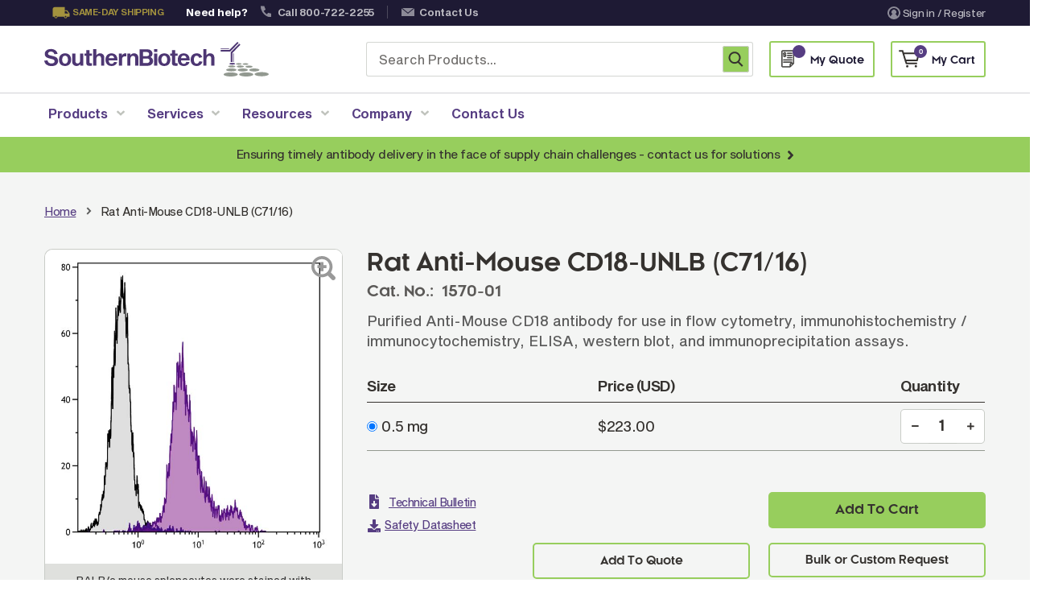

--- FILE ---
content_type: text/html; charset=UTF-8
request_url: https://www.southernbiotech.com/rat-anti-mouse-cd18-unlb-c71-16-1570-01
body_size: 40630
content:
<!doctype html>
<html lang="en">
    <head prefix="og: http://ogp.me/ns# fb: http://ogp.me/ns/fb# product: http://ogp.me/ns/product#">
                <meta charset="utf-8"/>
<meta name="title" content="Unlabeled Anti-Mouse CD18, C71/16 | SouthernBiotech"/>
<meta name="robots" content="INDEX,FOLLOW"/>
<meta name="viewport" content="width=device-width, minimum-scale=1.0, maximum-scale=1.0, user-scalable=no"/>
<meta name="format-detection" content="telephone=no"/>
<meta http-equiv="X-UA-Compatible" content="IE=edge"/>
<title>Unlabeled Anti-Mouse CD18, C71/16 | SouthernBiotech</title>
<link  rel="stylesheet" type="text/css"  media="all" href="https://www.southernbiotech.com/static/version1763365824/_cache/merged/d04d7c4955dafce8399239c2ad266459.min.css" />
<link  rel="stylesheet" type="text/css"  media="screen and (min-width: 768px)" href="https://www.southernbiotech.com/static/version1763365824/frontend/Sm/destino/en_US/css/styles-l.min.css" />
<link  rel="stylesheet" type="text/css"  media="print" href="https://www.southernbiotech.com/static/version1763365824/frontend/Sm/destino/en_US/css/print.min.css" />
<link  rel="stylesheet" type="text/css"  media="all" href="https://www.southernbiotech.com/static/version1763365824/frontend/Sm/destino/en_US/Sm_Megamenu2/css/megamenu2.min.css" />















<link  rel="canonical" href="https://www.southernbiotech.com/rat-anti-mouse-cd18-unlb-c71-16-1570-01" />
<link  rel="icon" type="image/x-icon" href="https://www.southernbiotech.com/media/favicon/default/-g-favicon.png" />
<link  rel="shortcut icon" type="image/x-icon" href="https://www.southernbiotech.com/media/favicon/default/-g-favicon.png" />
<style type="text/css">
	body{font-size: 16px;}
	.ubermenu-nav .ubermenu-item a span{font-size: 16px;}
	body.home div[aria-atomic="true"]{margin-top: 0px !important;}
	#wpadminbar{display: none !important;}
	html.chrome, html.safari, html[lang="en"]{margin-top: 0px !important}
    .checkout-index-index .ubermenu-nav .ubermenu-item a span {font-size: 16px !important;}
    .checkout-index-index .header-middle{margin: 0 auto; max-width: 1170px;}
.customer-account-create .fieldset.additional_info{width: 100%;}
.related-formation .btn-group a.button-related-forms {margin-right: 15px !important;white-space: nowrap;}
</style>

<meta name="p:domain_verify" content="yWzhCNk9m0a9DvwRvSe3gfhAKHNupdvi"/>
<!-- Start of HubSpot Embed Code -->

<!-- End of HubSpot Embed Code -->            <script exclude-this-tag="text/x-magento-template">
        window.getWpCookie = function(name) {
            match = document.cookie.match(new RegExp(name + '=([^;]+)'));
            if (match) return decodeURIComponent(match[1].replace(/\+/g, ' ')) ;
        };

        window.dataLayer = window.dataLayer || [];
                var dlObjects = [{"event":"productDetailView","ecommerce":{"detail":{"products":[{"name":"Rat Anti-Mouse CD18-UNLB (C71\/16)","id":"1570-01","price":"223.00","category":"Products | SouthernBiotech"}]},"currencyCode":"USD"}}];
        for (var i in dlObjects) {
            window.dataLayer.push({ecommerce: null});
            window.dataLayer.push(dlObjects[i]);
        }
                var wpCookies = ['wp_customerId','wp_customerGroup'];
        wpCookies.map(function(cookieName) {
            var cookieValue = window.getWpCookie(cookieName);
            if (cookieValue) {
                var dlObject = {};
                dlObject[cookieName.replace('wp_', '')] = cookieValue;
                window.dataLayer.push(dlObject);
            }
        });
    </script>

    <!-- Google Tag Manager -->
<script exclude-this-tag="text/x-magento-template">(function(w,d,s,l,i){w[l]=w[l]||[];w[l].push({'gtm.start':
new Date().getTime(),event:'gtm.js'});var f=d.getElementsByTagName(s)[0],
j=d.createElement(s),dl=l!='dataLayer'?'&l='+l:'';j.async=true;j.src=
'https://www.googletagmanager.com/gtm.js?id='+i+dl;f.parentNode.insertBefore(j,f);
})(window,document,'script','dataLayer','GTM-KTWTCJR');</script>
<!-- End Google Tag Manager -->    


<link rel="stylesheet" type="text/css" media="all" href="https://www.southernbiotech.com/media/sm/configed_css/settings_default.css"/>


<style>
/*CSS for the Spotlight Page Starts*/
/* Distributor Button */
.distributor-div {
   display: flex;
   flex-direction: column;
}
.distributor-info-section{
 margin-bottom: 15px;
}
.distributor-spotlight-section {
   margin-top: auto;
}
.distributor-spotlight-section {
    margin: auto 0 25 0;
    text-align: center;
    clear: both;
}
.spotlight-button-container {
    display: inline-block;
}
.distributor-spotlight-btn {
    display: inline-flex;
    align-items: center;
    gap: 8px;
    background: #563d82;
    color: white;
    padding: 15px 30px;
    border-radius: 8px;
    text-decoration: none;
    font-weight: 600;
    font-size: 16px;
    box-shadow: 0 4px 15px rgba(102, 126, 234, 0.4);
    transition: all 0.3s ease;
    border: none;
    cursor: pointer;
}
.distributor-spotlight-btn:visited {
    color: #ffffff;
}
.distributor-spotlight-btn:hover {
    transform: translateY(-2px);
    box-shadow: 0 6px 20px rgba(102, 126, 234, 0.6);
    text-decoration: none;
    color: white;
}

.distributor-spotlight-btn:active {
    transform: translateY(0);
}
  @media (max-width: 768px) {
    .distributor-spotlight-btn {
        padding: 12px 24px;
        font-size: 14px;
    }
}
/* Distributor Button */
.spotlight-intro .intro-para p:last-child {
    margin-bottom: 0;
}
.spotlight-products .uabb-table{
    border: solid 1px rgba(196, 196, 196, 0.7);
}
.spotlight-products .uabb-table .uabb-table-header tr:nth-child(odd) {
    background-color: rgba(148, 154, 144, 0.2);
}
.spotlight-products .uabb-table .uabb-table-features tr:nth-child(even) {
    background-color: rgba(148, 154, 144, 0.2);
}
.spotlight-products .uabb-table .uabb-table-header .head-inner-text{
    font-weight: 700;
    margin: 0;
}
.spotlight-products .heading-visit-web{
    margin-top: 30px;
}
.spotlight-products .heading-visit-web a,
body .spotlight-products .uabb-table .tbody-row a{
    text-decoration: underline;
}
.spotlight-products .heading-visit-web .fl-heading-text:hover,
.spotlight-products .uabb-table .tbody-row a:hover{
    color:#7a5dac !important;
}
/*CSS for the Spotlight Page Ends*/








@media screen and (min-width: 768px){
    .copyright-txt {
        margin-top: 1px;
    }
    .footer_bottom_menu {
        padding-top: 1px;
    }
   .footer_bottom_img a.psl-image:after {
   		top: -36px !important;
   	}

}


.slick-lightbox .slick-lightbox-slick-item .slick-lightbox-slick-img {
   height: max-content !important;

}




</style>



<meta property="og:type" content="product" />
<meta property="og:title"
      content="Rat&#x20;Anti-Mouse&#x20;CD18-UNLB&#x20;&#x28;C71&#x2F;16&#x29;" />
<meta property="og:image"
      content="https://www.southernbiotech.com/media/catalog/product/cache/ed536b8272fff0aa629c85e2c0c11cdf/1/5/158031f9dc0fafce715e4359aba7458601c1c441f6cdcf175ca9f6c9f8a2e28c.jpeg" />
<meta property="og:description"
      content="Purified&#x20;Anti-Mouse&#x20;CD18&#x20;antibody&#x20;for&#x20;use&#x20;in&#x20;flow&#x20;cytometry,&#x20;immunohistochemistry&#x20;&#x2F;&#x20;immunocytochemistry,&#x20;ELISA,&#x20;western&#x20;blot,&#x20;and&#x20;immunoprecipitation&#x20;assays." />
<meta property="og:url" content="https://www.southernbiotech.com/rat-anti-mouse-cd18-unlb-c71-16-1570-01" />
    <meta property="product:price:amount" content="223"/>
    <meta property="product:price:currency"
      content="USD"/>


    <link rel='stylesheet' id='wp-block-library-css' href='https://www.southernbiotech.com/wp/wp-includes/css/dist/block-library/style.min.css?ver=a06b3af98203ddc303997e0e0caaff83' type='text/css' media='all' />
<link rel='stylesheet' id='stickThisCss-css' href='https://www.southernbiotech.com/wp/wp-content/plugins/sticky-menu-or-anything-on-scroll/includes/../assets/css/stickThis.css?ver=5.36' type='text/css' media='all' />
<link rel='stylesheet' id='supreme-css' href='https://www.southernbiotech.com/wp/wp-content/plugins/supreme/public/css/supreme-public.css?ver=1.0.025' type='text/css' media='all' />
<link rel='stylesheet' id='ubermenu-css' href='https://www.southernbiotech.com/wp/wp-content/plugins/ubermenu/pro/assets/css/ubermenu.min.css?ver=3.7.3' type='text/css' media='all' />
<link rel='stylesheet' id='ubermenu-font-awesome-all-css' href='https://www.southernbiotech.com/wp/wp-content/plugins/ubermenu/assets/fontawesome/css/all.min.css?ver=879b08c871dbfa7771fcd2ccf13a5efc' type='text/css' media='all' />
</head>
    <body data-container="body"
          data-mage-init='{"loaderAjax": {}, "loader": { "icon": "https://www.southernbiotech.com/static/version1763365824/frontend/Sm/destino/en_US/images/loader-2.gif"}}'
        class="wp-theme-fishpig fl-builder-2-9-4 fl-themer-1-5-2 fl-no-js pg-product-simple header-1-style home-1-style footer-2-style wide-layout simple-hover-effect  catalog-product-view product-rat-anti-mouse-cd18-unlb-c71-16-1570-01 page-layout-1column" id="html-body">
        <!-- Google Tag Manager (noscript) -->
<noscript><iframe src="https://www.googletagmanager.com/ns.html?id=GTM-KTWTCJR"
height="0" width="0" style="display:none;visibility:hidden"></iframe></noscript>
<!-- End Google Tag Manager (noscript) -->


<div class="cookie-status-message" id="cookie-status">
    The store will not work correctly when cookies are disabled.</div>




    <noscript>
        <div class="message global noscript">
            <div class="content">
                <p>
                    <strong>JavaScript seems to be disabled in your browser.</strong>
                    <span>
                        For the best experience on our site, be sure to turn on Javascript in your browser.                    </span>
                </p>
            </div>
        </div>
    </noscript>


<div class="page-wrapper"><header class="page-header">
            <div class="header-1" id="southern-header">
            <div class="header-top">
                <div class="panel-wrapper">
                    <div class="panel-header">
                        <div class="container">
                            <div class="row">
                                <div class="col-lg-8 col-md-8 setting-container">
                                    <div class="header-top-left">
                                                                                                                        <style>#html-body [data-pb-style=R6KR1T4],#html-body [data-pb-style=WYX4MLT]{justify-content:flex-start;display:flex;flex-direction:column;background-position:left top;background-size:cover;background-repeat:no-repeat;background-attachment:scroll}</style><div data-content-type="row" data-appearance="contained" data-element="main"><div data-enable-parallax="0" data-parallax-speed="0.5" data-background-images="{}" data-background-type="image" data-video-loop="true" data-video-play-only-visible="true" data-video-lazy-load="true" data-video-fallback-src="" data-element="inner" data-pb-style="R6KR1T4"><div data-content-type="text" data-appearance="default" data-element="main"><ul class="topbar_info">
    <li class="same_day">Same-day shipping</li>
    <li class="need_help">Need help?</li>
    <li class="phone_no"><a href="tel:+1800-722-2255">Call 800-722-2255</a></li>
    <li class="contact_us"><a href="/contact-us/">Contact Us</a></li>
</ul></div></div></div><div data-content-type="row" data-appearance="contained" data-element="main"><div data-enable-parallax="0" data-parallax-speed="0.5" data-background-images="{}" data-background-type="image" data-video-loop="true" data-video-play-only-visible="true" data-video-lazy-load="true" data-video-fallback-src="" data-element="inner" data-pb-style="WYX4MLT"></div></div>                                    </div>
                                </div>

                                <div class="col-lg-4 col-md-4 customer-container">
                                    <div class="header-top-right">
                                        <ul class="header links">
<li class="link authorization-link" data-label="or">
    <!-- <svg
        title="Sign In / Register"
        class="user_icon button__icon"
    >
        <use xlink:href="https://www.southernbiotech.com/static/version1763365824/frontend/Sm/destino/en_US/images/user-icon.svg"></use>
    </svg> -->
    
    <a href="https://www.southernbiotech.com/customer/account/login/referer/aHR0cHM6Ly93d3cuc291dGhlcm5iaW90ZWNoLmNvbS9yYXQtYW50aS1tb3VzZS1jZDE4LXVubGItYzcxLTE2LTE1NzAtMDE~/"        >
        <img class="user_img def" src="https://www.southernbiotech.com/static/version1763365824/frontend/Sm/destino/en_US/images/user-icon.svg">
        <img class="user_img hov" src="https://www.southernbiotech.com/static/version1763365824/frontend/Sm/destino/en_US/images/user-icon-hov.svg">
        Sign in / Register    </a>
</li>
</ul>                                    </div>
                                </div>
                            </div>
                            <a class="action skip contentarea"
   href="#contentarea">
    <span>
        Skip to Content    </span>
</a>
                        </div>
                    </div>
                </div>
            </div>

            <div class="header-middle">
                <div class="header-content">
                    <div class="container">
                        <div class="row">
                            <div class="col-md-4 col-sm-6 logo-container">
                                	<div class="container">
    <a class="logo" href="https://www.southernbiotech.com/" title="">
        <img class="desktop_logo" src="https://www.southernbiotech.com/static/version1763365824/frontend/Sm/destino/en_US/images/southern-logo.svg"
            alt=""
			width="170"			        />   
        <img class="mobile_logo" src="https://www.southernbiotech.com/static/version1763365824/frontend/Sm/destino/en_US/images/logo-mobile.svg" alt="" />
		    </a>
</div>
                            </div>
                            <div class="col-md-8 col-sm-6 right-container">
                                <div class="search-header-container">
                                    <div class="search-wrapper">    
    <div id="algoliaAutocomplete" class="block block-search algolia-search-block algolia-search-input"></div>
</div>                                     <div id="customSearchBox" class="custom-search-box">
                                        <form action="https://www.southernbiotech.com/catalogsearch/result/" method="get" role="search">
                                            <input type="search" 
                                                name="q" 
                                                class="aa-Input" 
                                                placeholder="Search Products..." 
                                                maxlength="256" 
                                                value=""
                                                autocomplete="off" />
                                            <button class="custom-search-btn" type="submit" title="Search">
                                                <span class="sr-only">Search</span>
                                            </button>
                                        </form>
                                    </div>
                                </div>

                                <!-- <div class="phone-header-container">
                                                                    </div> -->
                                <div class="cart-header-container quote-container">
                                    <div data-block="quotecart" class="amquote-cart-wrapper minicart-wrapper">
    <a class="amquote-showcart action" href="https://www.southernbiotech.com/request_quote/cart/"
       data-bind="scope: 'quotecart_content'" title="My Quote">
        <span class="text">My Quote</span>
        <span class="counter qty empty"
              data-bind="css: { empty: !!getCartParam('summary_count') == false }, blockLoader: isLoading">
            <span class="counter-number"><!-- ko text: getCartParam('summary_count') --><!-- /ko --></span>
            <span class="counter-label">
            <!-- ko if: getCartParam('summary_count') -->
                <!-- ko text: getCartParam('summary_count') --><!-- /ko -->
                <!-- ko i18n: 'items' --><!-- /ko -->
                <!-- /ko -->
            </span>
        </span>
    </a>
    <div class="block block-quotecart block-minicart"
         data-role="dropdownDialog"
         data-mage-init='{"dropdownDialog":{
                "appendTo":"[data-block=quotecart]",
                "triggerTarget":".amquote-showcart",
                "timeout": "2000",
                "closeOnMouseLeave": false,
                "closeOnEscape": true,
                "triggerClass":"-active",
                "parentClass":"-active",
                "buttons":[]}}'>
        <div id="quotecart-content-wrapper" data-bind="scope: 'quotecart_content'">
            <!-- ko template: getTemplate() --><!-- /ko -->
        </div>
            </div>

    

    
</div>
                                </div>
                                <div class="cart-header-container">
                                    
<div data-block="minicart" class="minicart-wrapper">
    <a class="action showcart" href="https://www.southernbiotech.com/checkout/cart/"
       data-bind="scope: 'minicart_content'">
        <span class="text">My Cart</span>

        <!-- ko if: getCartParam('summary_count') -->
        <!-- ko foreach: getRegion('subtotalContainer') -->
        <!-- ko template: getTemplate() --><!-- /ko -->
        <!-- /ko -->
        <!-- /ko -->

        <!-- ko ifnot: getCartParam('summary_count') -->
        <div class="subtotal">
            <div class="amount price-container">
                        <span class="price-wrapper">
                            <span class="price">$0.00</span>
                        </span>
            </div>
        </div>
        <!-- /ko -->

        <span class="counter qty empty"
              data-bind="css: { empty: !!getCartParam('summary_count') == false }, blockLoader: isLoading">
             <!-- ko if: getCartParam('summary_count') -->
            <span class="counter-number"><!-- ko text: getCartParam('summary_count') --><!-- /ko --></span>
            <!-- /ko -->

            <!-- ko ifnot: getCartParam('summary_count') -->
                <span class="counter-number">0</span>
            <!-- /ko -->
             <span class="counter-label">
                <!-- ko if: getCartParam('summary_count') -->
                 <!-- ko text: getCartParam('summary_count') --><!-- /ko -->
                 <!-- ko i18n: 'items' --><!-- /ko -->
                 <!-- /ko -->

                 <!-- ko ifnot: getCartParam('summary_count') -->
                 <!-- ko i18n: '0' --><!-- /ko -->
                 <!-- ko i18n: 'item' --><!-- /ko -->
                 <!-- /ko -->
            </span>
        </span>
    </a>
            <div class="block block-minicart empty"
             data-role="dropdownDialog"
             data-mage-init='{"dropdownDialog":{
                "appendTo":"[data-block=minicart]",
                "triggerTarget":".showcart",
                "timeout": "2000",
                "closeOnMouseLeave": false,
                "closeOnEscape": true,
                "triggerClass":"active",
                "parentClass":"active",
                "buttons":[]}}'>
            <div id="minicart-content-wrapper" data-bind="scope: 'minicart_content'">
                <!-- ko template: getTemplate() --><!-- /ko -->
            </div>
                    </div>
        
    
</div>


                                </div>

                            </div>
                        </div>
                    </div>
                </div>
            </div>

            <div class="header-menu ">
                <div class="container">
                    <div class="nav-desktop-container">
                        
<!-- UberMenu [Configuration:main] [Theme Loc:] [Integration:api] -->
<button class="ubermenu-responsive-toggle ubermenu-responsive-toggle-main ubermenu-skin-none ubermenu-loc- ubermenu-responsive-toggle-content-align-left ubermenu-responsive-toggle-align-full ubermenu-responsive-toggle-icon-only " tabindex="0" data-ubermenu-target="ubermenu-main-2"><i class="fas fa-bars" ></i></button><nav id="ubermenu-main-2" class="ubermenu ubermenu-nojs ubermenu-main ubermenu-menu-2 ubermenu-responsive ubermenu-responsive-single-column ubermenu-responsive-single-column-subs ubermenu-responsive-992 ubermenu-mobile-accordion ubermenu-responsive-collapse ubermenu-horizontal ubermenu-transition-shift ubermenu-trigger-hover_intent ubermenu-skin-none  ubermenu-bar-align-full ubermenu-items-align-auto ubermenu-bound ubermenu-disable-submenu-scroll ubermenu-sub-indicators ubermenu-retractors-responsive ubermenu-submenu-indicator-closes"><ul id="ubermenu-nav-main-2" class="ubermenu-nav" data-title="Desktop &amp; Mobile Menu"><li id="menu-item-29" class="ubermenu-item ubermenu-item-type-custom ubermenu-item-object-custom ubermenu-item-has-children ubermenu-item-29 ubermenu-item-level-0 ubermenu-column ubermenu-column-auto ubermenu-has-submenu-drop ubermenu-has-submenu-mega" ><a class="ubermenu-target ubermenu-item-layout-default ubermenu-item-layout-text_only" tabindex="0"><span class="ubermenu-target-title ubermenu-target-text">Products</span><i class='ubermenu-sub-indicator fas fa-angle-down'></i></a><ul  class="ubermenu-submenu ubermenu-submenu-id-29 ubermenu-submenu-type-auto ubermenu-submenu-type-mega ubermenu-submenu-drop ubermenu-submenu-align-full_width"  ><!-- begin Tabs: [Tabs] 88 --><li id="menu-item-88" class="ubermenu-item ubermenu-tabs ubermenu-item-88 ubermenu-item-level-1 ubermenu-column ubermenu-column-full ubermenu-tab-layout-left ubermenu-tabs-show-default ubermenu-tabs-show-current"><ul  class="ubermenu-tabs-group ubermenu-column ubermenu-column-3-11 ubermenu-submenu ubermenu-submenu-id-88 ubermenu-submenu-type-auto ubermenu-submenu-type-tabs-group"  ><li id="menu-item-103" class="ubermenu-tab ubermenu-item ubermenu-item-type-post_type ubermenu-item-object-page ubermenu-item-has-children ubermenu-advanced-sub ubermenu-item-103 ubermenu-item-auto ubermenu-column ubermenu-column-full ubermenu-has-submenu-drop" data-ubermenu-trigger="mouseover" ><a class="ubermenu-target ubermenu-item-layout-default ubermenu-item-layout-text_only" href="https://www.southernbiotech.com/secondary-antibodies-reagents/"><span class="ubermenu-target-title ubermenu-target-text">Secondary Antibodies &#038; Reagents</span><i class='ubermenu-sub-indicator fas fa-angle-down'></i></a><div  class="ubermenu-tab-content-panel ubermenu-column ubermenu-column-8-11 ubermenu-submenu ubermenu-submenu-id-103 ubermenu-submenu-type-tab-content-panel"  ><ul class="ubermenu-row ubermenu-row-id-103_auto_1 ubermenu-autoclear "><li id="menu-item-107" class="ubermenu-item ubermenu-item-type-custom ubermenu-item-object-ubermenu-custom ubermenu-item-107 ubermenu-item-auto ubermenu-item-header ubermenu-item-level-4 ubermenu-column ubermenu-column-auto" ><div class="ubermenu-content-block ubermenu-custom-content ubermenu-custom-content-padded"><h3>Secondary Antibodies & Reagents</h3></div></li></ul><ul class="ubermenu-row ubermenu-row-id-104 ubermenu-autoclear "><li class="  ubermenu-item ubermenu-item-type-custom ubermenu-item-object-ubermenu-custom ubermenu-item-has-children ubermenu-item-105 ubermenu-item-level-4 ubermenu-column ubermenu-column-1-2 ubermenu-has-submenu-stack ubermenu-item-type-column ubermenu-column-id-105"><ul  class="ubermenu-submenu ubermenu-submenu-id-105 ubermenu-submenu-type-stack"  ><li id="menu-item-108" class="ubermenu-item ubermenu-item-type-custom ubermenu-item-object-custom ubermenu-item-108 ubermenu-item-auto ubermenu-item-normal ubermenu-item-level-5 ubermenu-column ubermenu-column-auto" ><a class="ubermenu-target ubermenu-item-layout-default ubermenu-item-layout-text_only" href="/products/secondary-antibodies-reagents/anti-mouse-secondary-antibodies"><span class="ubermenu-target-title ubermenu-target-text">Anti-Mouse Secondary Antibodies</span></a></li><li id="menu-item-188" class="ubermenu-item ubermenu-item-type-custom ubermenu-item-object-custom ubermenu-item-188 ubermenu-item-auto ubermenu-item-normal ubermenu-item-level-5 ubermenu-column ubermenu-column-auto" ><a class="ubermenu-target ubermenu-item-layout-default ubermenu-item-layout-text_only" href="/products/secondary-antibodies-reagents/anti-human-secondary-antibodies"><span class="ubermenu-target-title ubermenu-target-text">Anti-Human Secondary Antibodies</span></a></li><li id="menu-item-190" class="ubermenu-item ubermenu-item-type-custom ubermenu-item-object-custom ubermenu-item-190 ubermenu-item-auto ubermenu-item-normal ubermenu-item-level-5 ubermenu-column ubermenu-column-auto" ><a class="ubermenu-target ubermenu-item-layout-default ubermenu-item-layout-text_only" href="/products/secondary-antibodies-reagents/anti-rabbit-secondary-antibodies"><span class="ubermenu-target-title ubermenu-target-text">Anti-Rabbit Secondary Antibodies</span></a></li><li id="menu-item-191" class="ubermenu-item ubermenu-item-type-custom ubermenu-item-object-custom ubermenu-item-191 ubermenu-item-auto ubermenu-item-normal ubermenu-item-level-5 ubermenu-column ubermenu-column-auto" ><a class="ubermenu-target ubermenu-item-layout-default ubermenu-item-layout-text_only" href="/products/secondary-antibodies-reagents/anti-goat-secondary-antibodies"><span class="ubermenu-target-title ubermenu-target-text">Anti-Goat Secondary Antibodies</span></a></li><li id="menu-item-192" class="ubermenu-item ubermenu-item-type-custom ubermenu-item-object-custom ubermenu-item-192 ubermenu-item-auto ubermenu-item-normal ubermenu-item-level-5 ubermenu-column ubermenu-column-auto" ><a class="ubermenu-target ubermenu-item-layout-default ubermenu-item-layout-text_only" href="/products/secondary-antibodies-reagents/anti-rat-secondary-antibodies"><span class="ubermenu-target-title ubermenu-target-text">Anti-Rat Secondary Antibodies</span></a></li><li id="menu-item-193" class="ubermenu-item ubermenu-item-type-custom ubermenu-item-object-custom ubermenu-item-193 ubermenu-item-auto ubermenu-item-normal ubermenu-item-level-5 ubermenu-column ubermenu-column-auto" ><a class="ubermenu-target ubermenu-item-layout-default ubermenu-item-layout-text_only" href="/products/secondary-antibodies-reagents/anti-hamster-secondary-antibodies"><span class="ubermenu-target-title ubermenu-target-text">Anti-Hamster Secondary Antibodies</span></a></li></ul></li><li class="  ubermenu-item ubermenu-item-type-custom ubermenu-item-object-ubermenu-custom ubermenu-item-has-children ubermenu-item-106 ubermenu-item-level-4 ubermenu-column ubermenu-column-1-2 ubermenu-has-submenu-stack ubermenu-item-type-column ubermenu-column-id-106"><ul  class="ubermenu-submenu ubermenu-submenu-id-106 ubermenu-submenu-type-stack"  ><li id="menu-item-109" class="ubermenu-item ubermenu-item-type-custom ubermenu-item-object-custom ubermenu-item-109 ubermenu-item-auto ubermenu-item-normal ubermenu-item-level-5 ubermenu-column ubermenu-column-auto" ><a class="ubermenu-target ubermenu-item-layout-default ubermenu-item-layout-text_only" href="/products/secondary-antibodies-reagents/anti-chicken-secondary-antibodies"><span class="ubermenu-target-title ubermenu-target-text">Anti-Chicken Secondary Antibodies</span></a></li><li id="menu-item-189" class="ubermenu-item ubermenu-item-type-custom ubermenu-item-object-custom ubermenu-item-189 ubermenu-item-auto ubermenu-item-normal ubermenu-item-level-5 ubermenu-column ubermenu-column-auto" ><a class="ubermenu-target ubermenu-item-layout-default ubermenu-item-layout-text_only" href="/products/secondary-antibodies-reagents/anti-ilama-antibodies"><span class="ubermenu-target-title ubermenu-target-text">Anti-Llama Antibodies</span></a></li><li id="menu-item-194" class="ubermenu-item ubermenu-item-type-custom ubermenu-item-object-custom ubermenu-item-194 ubermenu-item-auto ubermenu-item-normal ubermenu-item-level-5 ubermenu-column ubermenu-column-auto" ><a class="ubermenu-target ubermenu-item-layout-default ubermenu-item-layout-text_only" href="/products/secondary-antibodies-reagents/fragmented-antibodies"><span class="ubermenu-target-title ubermenu-target-text">Fragmented Antibodies</span></a></li><li id="menu-item-195" class="ubermenu-item ubermenu-item-type-custom ubermenu-item-object-custom ubermenu-item-195 ubermenu-item-auto ubermenu-item-normal ubermenu-item-level-5 ubermenu-column ubermenu-column-auto" ><a class="ubermenu-target ubermenu-item-layout-default ubermenu-item-layout-text_only" href="/products/secondary-antibodies-reagents/non-human-primate-antibodies"><span class="ubermenu-target-title ubermenu-target-text">Non-Human Primate Antibodies</span></a></li><li id="menu-item-196" class="ubermenu-item ubermenu-item-type-custom ubermenu-item-object-custom ubermenu-item-196 ubermenu-item-auto ubermenu-item-normal ubermenu-item-level-5 ubermenu-column ubermenu-column-auto" ><a class="ubermenu-target ubermenu-item-layout-default ubermenu-item-layout-text_only" href="/products/secondary-antibodies-reagents/streptavidin-neutralite-avidin"><span class="ubermenu-target-title ubermenu-target-text">Streptavidin &#038; Neutralite Avidin</span></a></li><li id="menu-item-6314" class="ubermenu-item ubermenu-item-type-custom ubermenu-item-object-custom ubermenu-item-6314 ubermenu-item-auto ubermenu-item-normal ubermenu-item-level-5 ubermenu-column ubermenu-column-auto" ><a class="ubermenu-target ubermenu-item-layout-default ubermenu-item-layout-text_only" href="/recombinant-antibodies/"><span class="ubermenu-target-title ubermenu-target-text">Recombinant Antibodies</span></a></li></ul></li></ul></div></li><li id="menu-item-102" class="ubermenu-tab ubermenu-item ubermenu-item-type-post_type ubermenu-item-object-page ubermenu-item-has-children ubermenu-advanced-sub ubermenu-item-102 ubermenu-item-auto ubermenu-column ubermenu-column-full ubermenu-has-submenu-drop" data-ubermenu-trigger="mouseover" ><a class="ubermenu-target ubermenu-item-layout-default ubermenu-item-layout-text_only" href="https://www.southernbiotech.com/primary-antibodies/"><span class="ubermenu-target-title ubermenu-target-text">Primary Antibodies</span><i class='ubermenu-sub-indicator fas fa-angle-down'></i></a><div  class="ubermenu-tab-content-panel ubermenu-column ubermenu-column-8-11 ubermenu-submenu ubermenu-submenu-id-102 ubermenu-submenu-type-tab-content-panel"  ><ul class="ubermenu-row ubermenu-row-id-102_auto_1 ubermenu-autoclear "><li id="menu-item-200" class="ubermenu-item ubermenu-item-type-custom ubermenu-item-object-ubermenu-custom ubermenu-item-200 ubermenu-item-auto ubermenu-item-header ubermenu-item-level-4 ubermenu-column ubermenu-column-auto" ><div class="ubermenu-content-block ubermenu-custom-content ubermenu-custom-content-padded"><h3>Primary Antibodies</h3></div></li></ul><ul class="ubermenu-row ubermenu-row-id-201 ubermenu-autoclear "><li class="  ubermenu-item ubermenu-item-type-custom ubermenu-item-object-ubermenu-custom ubermenu-item-has-children ubermenu-item-202 ubermenu-item-level-4 ubermenu-column ubermenu-column-1-2 ubermenu-has-submenu-stack ubermenu-item-type-column ubermenu-column-id-202"><ul  class="ubermenu-submenu ubermenu-submenu-id-202 ubermenu-submenu-type-stack"  ><li id="menu-item-204" class="ubermenu-item ubermenu-item-type-custom ubermenu-item-object-ubermenu-custom ubermenu-item-204 ubermenu-item-auto ubermenu-item-normal ubermenu-item-level-5 ubermenu-column ubermenu-column-auto" ><div class="ubermenu-content-block ubermenu-custom-content ubermenu-custom-content-padded"><h6 class="subtitle">By Product Type</h6></div></li><li id="menu-item-207" class="ubermenu-item ubermenu-item-type-custom ubermenu-item-object-custom ubermenu-item-207 ubermenu-item-auto ubermenu-item-normal ubermenu-item-level-5 ubermenu-column ubermenu-column-auto" ><a class="ubermenu-target ubermenu-item-layout-default ubermenu-item-layout-text_only" href="/products/primary-antibodies/monoclonal-antibodies"><span class="ubermenu-target-title ubermenu-target-text">Monoclonal Antibodies</span></a></li><li id="menu-item-208" class="ubermenu-item ubermenu-item-type-custom ubermenu-item-object-custom ubermenu-item-208 ubermenu-item-auto ubermenu-item-normal ubermenu-item-level-5 ubermenu-column ubermenu-column-auto" ><a class="ubermenu-target ubermenu-item-layout-default ubermenu-item-layout-text_only" href="/products/primary-antibodies/conjugated-antibodies"><span class="ubermenu-target-title ubermenu-target-text">Conjugated Antibodies</span></a></li><li id="menu-item-209" class="ubermenu-item ubermenu-item-type-custom ubermenu-item-object-custom ubermenu-item-209 ubermenu-item-auto ubermenu-item-normal ubermenu-item-level-5 ubermenu-column ubermenu-column-auto" ><a class="ubermenu-target ubermenu-item-layout-default ubermenu-item-layout-text_only" href="/products/primary-antibodies/veterinary-antibodies"><span class="ubermenu-target-title ubermenu-target-text">Veterinary Antibodies</span></a></li><li id="menu-item-210" class="ubermenu-item ubermenu-item-type-custom ubermenu-item-object-custom ubermenu-item-210 ubermenu-item-auto ubermenu-item-normal ubermenu-item-level-5 ubermenu-column ubermenu-column-auto" ><a class="ubermenu-target ubermenu-item-layout-default ubermenu-item-layout-text_only" href="/products/primary-antibodies/epitope-tag-antibodies"><span class="ubermenu-target-title ubermenu-target-text">Epitope Tag Antibodies</span></a></li></ul></li><li class="  ubermenu-item ubermenu-item-type-custom ubermenu-item-object-ubermenu-custom ubermenu-item-has-children ubermenu-item-203 ubermenu-item-level-4 ubermenu-column ubermenu-column-1-2 ubermenu-has-submenu-stack ubermenu-item-type-column ubermenu-column-id-203"><ul  class="ubermenu-submenu ubermenu-submenu-id-203 ubermenu-submenu-type-stack"  ><li id="menu-item-205" class="ubermenu-item ubermenu-item-type-custom ubermenu-item-object-ubermenu-custom ubermenu-item-205 ubermenu-item-auto ubermenu-item-normal ubermenu-item-level-5 ubermenu-column ubermenu-column-auto" ><div class="ubermenu-content-block ubermenu-custom-content ubermenu-custom-content-padded"><h6 class="subtitle">By Research Area</h6></div></li><li id="menu-item-212" class="ubermenu-item ubermenu-item-type-custom ubermenu-item-object-custom ubermenu-item-212 ubermenu-item-auto ubermenu-item-normal ubermenu-item-level-5 ubermenu-column ubermenu-column-auto" ><a class="ubermenu-target ubermenu-item-layout-default ubermenu-item-layout-text_only" href="/products/primary-antibodies/immunology-antibodies"><span class="ubermenu-target-title ubermenu-target-text">Immunology Antibodies</span></a></li><li id="menu-item-213" class="ubermenu-item ubermenu-item-type-custom ubermenu-item-object-custom ubermenu-item-213 ubermenu-item-auto ubermenu-item-normal ubermenu-item-level-5 ubermenu-column ubermenu-column-auto" ><a class="ubermenu-target ubermenu-item-layout-default ubermenu-item-layout-text_only" href="/products/primary-antibodies/cytoskeletal-and-ecm-antibodies"><span class="ubermenu-target-title ubermenu-target-text">Cytoskeletal and ECM Antibodies</span></a></li><li id="menu-item-214" class="ubermenu-item ubermenu-item-type-custom ubermenu-item-object-custom ubermenu-item-214 ubermenu-item-auto ubermenu-item-normal ubermenu-item-level-5 ubermenu-column ubermenu-column-auto" ><a class="ubermenu-target ubermenu-item-layout-default ubermenu-item-layout-text_only" href="/products/primary-antibodies/apoptosis-antibodies"><span class="ubermenu-target-title ubermenu-target-text">Apoptosis Antibodies</span></a></li><li id="menu-item-215" class="ubermenu-item ubermenu-item-type-custom ubermenu-item-object-custom ubermenu-item-215 ubermenu-item-auto ubermenu-item-normal ubermenu-item-level-5 ubermenu-column ubermenu-column-auto" ><a class="ubermenu-target ubermenu-item-layout-default ubermenu-item-layout-text_only" href="/products/primary-antibodies/signal-transduction-antibodies"><span class="ubermenu-target-title ubermenu-target-text">Signal Transduction Antibodies</span></a></li></ul></li></ul></div></li><li id="menu-item-6304" class="ubermenu-tab ubermenu-item ubermenu-item-type-custom ubermenu-item-object-custom ubermenu-item-has-children ubermenu-advanced-sub ubermenu-item-6304 ubermenu-item-auto ubermenu-column ubermenu-column-full ubermenu-has-submenu-drop" data-ubermenu-trigger="mouseover" ><a class="ubermenu-target ubermenu-item-layout-default ubermenu-item-layout-text_only" href="/recombinant-antibodies/"><span class="ubermenu-target-title ubermenu-target-text">Recombinant Antibodies</span><i class='ubermenu-sub-indicator fas fa-angle-down'></i></a><div  class="ubermenu-tab-content-panel ubermenu-column ubermenu-column-8-11 ubermenu-submenu ubermenu-submenu-id-6304 ubermenu-submenu-type-tab-content-panel"  ><ul class="ubermenu-row ubermenu-row-id-6304_auto_1 ubermenu-autoclear "><li id="menu-item-6305" class="recombinant-antibodies-menu ubermenu-item ubermenu-item-type-custom ubermenu-item-object-ubermenu-custom ubermenu-item-6305 ubermenu-item-auto ubermenu-item-header ubermenu-item-level-4 ubermenu-column ubermenu-column-auto" ><div class="ubermenu-content-block ubermenu-custom-content ubermenu-custom-content-padded"><h3>Recombinant Antibodies</h3></div></li></ul><ul class="ubermenu-row ubermenu-row-id-6306 ubermenu-autoclear "><li class="  ubermenu-item ubermenu-item-type-custom ubermenu-item-object-ubermenu-custom ubermenu-item-has-children ubermenu-item-6307 ubermenu-item-level-4 ubermenu-column ubermenu-column-auto ubermenu-has-submenu-stack ubermenu-item-type-column ubermenu-column-id-6307"><ul  class="ubermenu-submenu ubermenu-submenu-id-6307 ubermenu-submenu-type-stack"  ><li id="menu-item-6308" class="ubermenu-item ubermenu-item-type-custom ubermenu-item-object-custom ubermenu-item-6308 ubermenu-item-auto ubermenu-item-normal ubermenu-item-level-5 ubermenu-column ubermenu-column-auto" ><a class="ubermenu-target ubermenu-item-layout-default ubermenu-item-layout-text_only" href="/products/recombinant-antibodies/anti-human-recombinant-secondary-antibodies"><span class="ubermenu-target-title ubermenu-target-text">Anti-Human Recombinant Antibodies</span></a></li><li id="menu-item-6309" class="ubermenu-item ubermenu-item-type-custom ubermenu-item-object-custom ubermenu-item-6309 ubermenu-item-auto ubermenu-item-normal ubermenu-item-level-5 ubermenu-column ubermenu-column-auto" ><a class="ubermenu-target ubermenu-item-layout-default ubermenu-item-layout-text_only" href="/products/recombinant-antibodies/anti-rabbit-recombinant-secondary-antibodies"><span class="ubermenu-target-title ubermenu-target-text">Anti-Rabbit Recombinant Antibodies</span></a></li></ul></li></ul></div></li><li id="menu-item-101" class="ubermenu-tab ubermenu-item ubermenu-item-type-post_type ubermenu-item-object-page ubermenu-item-has-children ubermenu-advanced-sub ubermenu-item-101 ubermenu-item-auto ubermenu-column ubermenu-column-full ubermenu-has-submenu-drop" data-ubermenu-trigger="mouseover" ><a class="ubermenu-target ubermenu-item-layout-default ubermenu-item-layout-text_only" href="https://www.southernbiotech.com/isotype-controls/"><span class="ubermenu-target-title ubermenu-target-text">Isotype Controls</span><i class='ubermenu-sub-indicator fas fa-angle-down'></i></a><div  class="ubermenu-tab-content-panel ubermenu-column ubermenu-column-8-11 ubermenu-submenu ubermenu-submenu-id-101 ubermenu-submenu-type-tab-content-panel"  ><ul class="ubermenu-row ubermenu-row-id-101_auto_1 ubermenu-autoclear "><li id="menu-item-228" class="ubermenu-item ubermenu-item-type-custom ubermenu-item-object-ubermenu-custom ubermenu-item-228 ubermenu-item-auto ubermenu-item-header ubermenu-item-level-4 ubermenu-column ubermenu-column-auto" ><div class="ubermenu-content-block ubermenu-custom-content ubermenu-custom-content-padded"><h3>Isotype Controls</h3></div></li></ul><ul class="ubermenu-row ubermenu-row-id-229 ubermenu-autoclear "><li class="  ubermenu-item ubermenu-item-type-custom ubermenu-item-object-ubermenu-custom ubermenu-item-has-children ubermenu-item-230 ubermenu-item-level-4 ubermenu-column ubermenu-column-1-2 ubermenu-has-submenu-stack ubermenu-item-type-column ubermenu-column-id-230"><ul  class="ubermenu-submenu ubermenu-submenu-id-230 ubermenu-submenu-type-stack"  ><li id="menu-item-232" class="ubermenu-item ubermenu-item-type-custom ubermenu-item-object-custom ubermenu-item-232 ubermenu-item-auto ubermenu-item-normal ubermenu-item-level-5 ubermenu-column ubermenu-column-auto" ><a class="ubermenu-target ubermenu-item-layout-default ubermenu-item-layout-text_only" href="/products/isotype-controls/igg-igy"><span class="ubermenu-target-title ubermenu-target-text">IgG / IgY</span></a></li><li id="menu-item-233" class="ubermenu-item ubermenu-item-type-custom ubermenu-item-object-custom ubermenu-item-233 ubermenu-item-auto ubermenu-item-normal ubermenu-item-level-5 ubermenu-column ubermenu-column-auto" ><a class="ubermenu-target ubermenu-item-layout-default ubermenu-item-layout-text_only" href="/products/isotype-controls/igm"><span class="ubermenu-target-title ubermenu-target-text">IgM</span></a></li><li id="menu-item-234" class="ubermenu-item ubermenu-item-type-custom ubermenu-item-object-custom ubermenu-item-234 ubermenu-item-auto ubermenu-item-normal ubermenu-item-level-5 ubermenu-column ubermenu-column-auto" ><a class="ubermenu-target ubermenu-item-layout-default ubermenu-item-layout-text_only" href="/products/isotype-controls/iga"><span class="ubermenu-target-title ubermenu-target-text">IgA</span></a></li></ul></li><li class="  ubermenu-item ubermenu-item-type-custom ubermenu-item-object-ubermenu-custom ubermenu-item-231 ubermenu-item-level-4 ubermenu-column ubermenu-column-1-2 ubermenu-item-type-column ubermenu-column-id-231"></li></ul></div></li><li id="menu-item-100" class="ubermenu-tab ubermenu-item ubermenu-item-type-post_type ubermenu-item-object-page ubermenu-item-has-children ubermenu-advanced-sub ubermenu-item-100 ubermenu-item-auto ubermenu-column ubermenu-column-full ubermenu-has-submenu-drop" data-ubermenu-trigger="mouseover" ><a class="ubermenu-target ubermenu-item-layout-default ubermenu-item-layout-text_only" href="https://www.southernbiotech.com/reagents-kits/"><span class="ubermenu-target-title ubermenu-target-text">Reagents &#038; Kits</span><i class='ubermenu-sub-indicator fas fa-angle-down'></i></a><div  class="ubermenu-tab-content-panel ubermenu-column ubermenu-column-8-11 ubermenu-submenu ubermenu-submenu-id-100 ubermenu-submenu-type-tab-content-panel"  ><ul class="ubermenu-row ubermenu-row-id-100_auto_1 ubermenu-autoclear "><li id="menu-item-239" class="ubermenu-item ubermenu-item-type-custom ubermenu-item-object-ubermenu-custom ubermenu-item-239 ubermenu-item-auto ubermenu-item-header ubermenu-item-level-4 ubermenu-column ubermenu-column-auto" ><div class="ubermenu-content-block ubermenu-custom-content ubermenu-custom-content-padded"><h3>Reagents & Kits</h3></div></li></ul><ul class="ubermenu-row ubermenu-row-id-240 ubermenu-autoclear "><li class="  ubermenu-item ubermenu-item-type-custom ubermenu-item-object-ubermenu-custom ubermenu-item-has-children ubermenu-item-241 ubermenu-item-level-4 ubermenu-column ubermenu-column-1-2 ubermenu-has-submenu-stack ubermenu-item-type-column ubermenu-column-id-241"><ul  class="ubermenu-submenu ubermenu-submenu-id-241 ubermenu-submenu-type-stack"  ><li id="menu-item-243" class="ubermenu-item ubermenu-item-type-custom ubermenu-item-object-custom ubermenu-item-243 ubermenu-item-auto ubermenu-item-normal ubermenu-item-level-5 ubermenu-column ubermenu-column-auto" ><a class="ubermenu-target ubermenu-item-layout-default ubermenu-item-layout-text_only" href="/products/reagents-kits/isotyping-kits"><span class="ubermenu-target-title ubermenu-target-text">Isotyping Kits</span></a></li><li id="menu-item-244" class="ubermenu-item ubermenu-item-type-custom ubermenu-item-object-custom ubermenu-item-244 ubermenu-item-auto ubermenu-item-normal ubermenu-item-level-5 ubermenu-column ubermenu-column-auto" ><a class="ubermenu-target ubermenu-item-layout-default ubermenu-item-layout-text_only" href="/products/reagents-kits/mounting-media"><span class="ubermenu-target-title ubermenu-target-text">Mounting Media</span></a></li><li id="menu-item-246" class="ubermenu-item ubermenu-item-type-custom ubermenu-item-object-custom ubermenu-item-246 ubermenu-item-auto ubermenu-item-normal ubermenu-item-level-5 ubermenu-column ubermenu-column-auto" ><a class="ubermenu-target ubermenu-item-layout-default ubermenu-item-layout-text_only" href="/products/reagents-kits/apoptosis-kits-reagents"><span class="ubermenu-target-title ubermenu-target-text">Apoptosis Kits &#038; Reagents</span></a></li><li id="menu-item-247" class="ubermenu-item ubermenu-item-type-custom ubermenu-item-object-custom ubermenu-item-247 ubermenu-item-auto ubermenu-item-normal ubermenu-item-level-5 ubermenu-column ubermenu-column-auto" ><a class="ubermenu-target ubermenu-item-layout-default ubermenu-item-layout-text_only" href="/products/reagents-kits/mycoplasma-detection-kit"><span class="ubermenu-target-title ubermenu-target-text">Mycoplasma Detection Kit</span></a></li></ul></li><li class="  ubermenu-item ubermenu-item-type-custom ubermenu-item-object-ubermenu-custom ubermenu-item-has-children ubermenu-item-242 ubermenu-item-level-4 ubermenu-column ubermenu-column-1-2 ubermenu-has-submenu-stack ubermenu-item-type-column ubermenu-column-id-242"><ul  class="ubermenu-submenu ubermenu-submenu-id-242 ubermenu-submenu-type-stack"  ><li id="menu-item-248" class="ubermenu-item ubermenu-item-type-custom ubermenu-item-object-custom ubermenu-item-248 ubermenu-item-auto ubermenu-item-normal ubermenu-item-level-5 ubermenu-column ubermenu-column-auto" ><a class="ubermenu-target ubermenu-item-layout-default ubermenu-item-layout-text_only" href="/products/reagents-kits/flow-cytometry-reagents"><span class="ubermenu-target-title ubermenu-target-text">Flow Cytometry Reagents</span></a></li><li id="menu-item-250" class="ubermenu-item ubermenu-item-type-custom ubermenu-item-object-custom ubermenu-item-250 ubermenu-item-auto ubermenu-item-normal ubermenu-item-level-5 ubermenu-column ubermenu-column-auto" ><a class="ubermenu-target ubermenu-item-layout-default ubermenu-item-layout-text_only" href="/products/reagents-kits/gelatin-coated-slides"><span class="ubermenu-target-title ubermenu-target-text">Gelatin Coated Slides</span></a></li><li id="menu-item-251" class="ubermenu-item ubermenu-item-type-custom ubermenu-item-object-custom ubermenu-item-251 ubermenu-item-auto ubermenu-item-normal ubermenu-item-level-5 ubermenu-column ubermenu-column-auto" ><a class="ubermenu-target ubermenu-item-layout-default ubermenu-item-layout-text_only" href="/products/reagents-kits/protein-a-g"><span class="ubermenu-target-title ubermenu-target-text">Protein A &#038; G</span></a></li><li id="menu-item-252" class="ubermenu-item ubermenu-item-type-custom ubermenu-item-object-custom ubermenu-item-252 ubermenu-item-auto ubermenu-item-normal ubermenu-item-level-5 ubermenu-column ubermenu-column-auto" ><a class="ubermenu-target ubermenu-item-layout-default ubermenu-item-layout-text_only" href="/products/reagents-kits/normal-sera"><span class="ubermenu-target-title ubermenu-target-text">Normal Sera</span></a></li></ul></li></ul></div></li><li id="menu-item-99" class="ubermenu-tab ubermenu-item ubermenu-item-type-post_type ubermenu-item-object-page ubermenu-item-has-children ubermenu-item-99 ubermenu-item-auto ubermenu-column ubermenu-column-full ubermenu-has-submenu-drop" data-ubermenu-trigger="mouseover" ><a class="ubermenu-target ubermenu-item-layout-default ubermenu-item-layout-text_only" href="https://www.southernbiotech.com/ecm-proteins/"><span class="ubermenu-target-title ubermenu-target-text">ECM Proteins</span><i class='ubermenu-sub-indicator fas fa-angle-down'></i></a><ul  class="ubermenu-tab-content-panel ubermenu-column ubermenu-column-8-11 ubermenu-submenu ubermenu-submenu-id-99 ubermenu-submenu-type-tab-content-panel"  ><li id="menu-item-3559" class="ubermenu-item ubermenu-item-type-custom ubermenu-item-object-custom ubermenu-item-3559 ubermenu-item-auto ubermenu-item-header ubermenu-item-level-3 ubermenu-column ubermenu-column-auto" ></li></ul></li><li id="menu-item-7187" class="ubermenu-tab ubermenu-item ubermenu-item-type-custom ubermenu-item-object-custom ubermenu-item-has-children ubermenu-advanced-sub ubermenu-item-7187 ubermenu-item-auto ubermenu-column ubermenu-column-full ubermenu-has-submenu-drop" data-ubermenu-trigger="mouseover" ><a class="ubermenu-target ubermenu-item-layout-default ubermenu-item-layout-text_only" href="#"><span class="ubermenu-target-title ubermenu-target-text">Techniques</span><i class='ubermenu-sub-indicator fas fa-angle-down'></i></a><div  class="ubermenu-tab-content-panel ubermenu-column ubermenu-column-8-11 ubermenu-submenu ubermenu-submenu-id-7187 ubermenu-submenu-type-tab-content-panel"  ><ul class="ubermenu-row ubermenu-row-id-7187_auto_1 ubermenu-autoclear "><li id="menu-item-7188" class="recombinant-antibodies-menu ubermenu-item ubermenu-item-type-custom ubermenu-item-object-ubermenu-custom ubermenu-item-7188 ubermenu-item-auto ubermenu-item-header ubermenu-item-level-4 ubermenu-column ubermenu-column-1-2" ><div class="ubermenu-content-block ubermenu-custom-content ubermenu-custom-content-padded"><h3>Techniques</h3></div></li></ul><ul class="ubermenu-row ubermenu-row-id-7189 ubermenu-autoclear "><li class="  ubermenu-item ubermenu-item-type-custom ubermenu-item-object-ubermenu-custom ubermenu-item-has-children ubermenu-item-7190 ubermenu-item-level-4 ubermenu-column ubermenu-column-1-2 ubermenu-has-submenu-stack ubermenu-item-type-column ubermenu-column-id-7190"><ul  class="ubermenu-submenu ubermenu-submenu-id-7190 ubermenu-submenu-type-stack"  ><li id="menu-item-7191" class="ubermenu-item ubermenu-item-type-custom ubermenu-item-object-custom ubermenu-item-7191 ubermenu-item-auto ubermenu-item-normal ubermenu-item-level-5 ubermenu-column ubermenu-column-auto" ><a class="ubermenu-target ubermenu-item-layout-default ubermenu-item-layout-text_only" href="/products/techniques/flow-cytometry"><span class="ubermenu-target-title ubermenu-target-text">Flow Cytometry</span></a></li><li id="menu-item-7192" class="ubermenu-item ubermenu-item-type-custom ubermenu-item-object-custom ubermenu-item-7192 ubermenu-item-auto ubermenu-item-normal ubermenu-item-level-5 ubermenu-column ubermenu-column-auto" ><a class="ubermenu-target ubermenu-item-layout-default ubermenu-item-layout-text_only" href="/products/techniques/immunoprecipitation"><span class="ubermenu-target-title ubermenu-target-text">Immunoprecipitation</span></a></li><li id="menu-item-7193" class="ubermenu-item ubermenu-item-type-custom ubermenu-item-object-custom ubermenu-item-7193 ubermenu-item-auto ubermenu-item-normal ubermenu-item-level-5 ubermenu-column ubermenu-column-auto" ><a class="ubermenu-target ubermenu-item-layout-default ubermenu-item-layout-text_only" href="/products/techniques/immunohistochemistry"><span class="ubermenu-target-title ubermenu-target-text">Immunohistochemistry</span></a></li><li id="menu-item-7194" class="ubermenu-item ubermenu-item-type-custom ubermenu-item-object-custom ubermenu-item-7194 ubermenu-item-auto ubermenu-item-normal ubermenu-item-level-5 ubermenu-column ubermenu-column-auto" ><a class="ubermenu-target ubermenu-item-layout-default ubermenu-item-layout-text_only" href="/products/techniques/elisa"><span class="ubermenu-target-title ubermenu-target-text">ELISA</span></a></li><li id="menu-item-7476" class="ubermenu-item ubermenu-item-type-custom ubermenu-item-object-custom ubermenu-item-7476 ubermenu-item-auto ubermenu-item-normal ubermenu-item-level-5 ubermenu-column ubermenu-column-auto" ><a class="ubermenu-target ubermenu-item-layout-default ubermenu-item-layout-text_only" href="/products/techniques/western-blot"><span class="ubermenu-target-title ubermenu-target-text">Western Blot</span></a></li></ul></li><li class="  ubermenu-item ubermenu-item-type-custom ubermenu-item-object-ubermenu-custom ubermenu-item-7195 ubermenu-item-level-4 ubermenu-column ubermenu-column-1-2 ubermenu-item-type-column ubermenu-column-id-7195"></li></ul></div></li><li id="menu-item-7572" class="ubermenu-tab ubermenu-item ubermenu-item-type-custom ubermenu-item-object-custom ubermenu-item-has-children ubermenu-advanced-sub ubermenu-item-7572 ubermenu-item-auto ubermenu-column ubermenu-column-full ubermenu-has-submenu-drop" data-ubermenu-trigger="mouseover" ><a class="ubermenu-target ubermenu-item-layout-default ubermenu-item-layout-text_only" href="#"><span class="ubermenu-target-title ubermenu-target-text">Conjugates</span><i class='ubermenu-sub-indicator fas fa-angle-down'></i></a><div  class="ubermenu-tab-content-panel ubermenu-column ubermenu-column-8-11 ubermenu-submenu ubermenu-submenu-id-7572 ubermenu-submenu-type-tab-content-panel"  ><ul class="ubermenu-row ubermenu-row-id-7572_auto_1 ubermenu-autoclear "><li id="menu-item-7573" class="recombinant-antibodies-menu ubermenu-item ubermenu-item-type-custom ubermenu-item-object-ubermenu-custom ubermenu-item-7573 ubermenu-item-auto ubermenu-item-header ubermenu-item-level-4 ubermenu-column ubermenu-column-auto" ><div class="ubermenu-content-block ubermenu-custom-content ubermenu-custom-content-padded"><h3>Conjugates</h3></div></li></ul><ul class="ubermenu-row ubermenu-row-id-7574 ubermenu-autoclear "><li class="  ubermenu-item ubermenu-item-type-custom ubermenu-item-object-ubermenu-custom ubermenu-item-has-children ubermenu-item-7575 ubermenu-item-level-4 ubermenu-column ubermenu-column-auto ubermenu-has-submenu-stack ubermenu-item-type-column ubermenu-column-id-7575"><ul  class="ubermenu-submenu ubermenu-submenu-id-7575 ubermenu-submenu-type-stack"  ><li id="menu-item-7576" class="ubermenu-item ubermenu-item-type-custom ubermenu-item-object-custom ubermenu-item-7576 ubermenu-item-auto ubermenu-item-normal ubermenu-item-level-5 ubermenu-column ubermenu-column-auto" ><a class="ubermenu-target ubermenu-item-layout-default ubermenu-item-layout-text_only" href="/products/conjugations/biotin-conjugated-antibodies"><span class="ubermenu-target-title ubermenu-target-text">Biotin Conjugated Antibodies &#038; Reagents</span></a></li><li id="menu-item-7577" class="ubermenu-item ubermenu-item-type-custom ubermenu-item-object-custom ubermenu-item-7577 ubermenu-item-auto ubermenu-item-normal ubermenu-item-level-5 ubermenu-column ubermenu-column-auto" ><a class="ubermenu-target ubermenu-item-layout-default ubermenu-item-layout-text_only" href="/products/conjugations/fitc-conjugated-antibodies"><span class="ubermenu-target-title ubermenu-target-text">FITC Conjugated Antibodies &#038; Reagents</span></a></li><li id="menu-item-7578" class="ubermenu-item ubermenu-item-type-custom ubermenu-item-object-custom ubermenu-item-7578 ubermenu-item-auto ubermenu-item-normal ubermenu-item-level-5 ubermenu-column ubermenu-column-auto" ><a class="ubermenu-target ubermenu-item-layout-default ubermenu-item-layout-text_only" href="/products/conjugations/pe-conjugated-antibodies"><span class="ubermenu-target-title ubermenu-target-text">PE Conjugated Antibodies &#038; Reagents</span></a></li><li id="menu-item-7579" class="ubermenu-item ubermenu-item-type-custom ubermenu-item-object-custom ubermenu-item-7579 ubermenu-item-auto ubermenu-item-normal ubermenu-item-level-5 ubermenu-column ubermenu-column-auto" ><a class="ubermenu-target ubermenu-item-layout-default ubermenu-item-layout-text_only" href="/products/conjugations/apc-conjugated-antibodies"><span class="ubermenu-target-title ubermenu-target-text">APC Conjugated Antibodies &#038; Reagents</span></a></li><li id="menu-item-7580" class="ubermenu-item ubermenu-item-type-custom ubermenu-item-object-custom ubermenu-item-7580 ubermenu-item-auto ubermenu-item-normal ubermenu-item-level-5 ubermenu-column ubermenu-column-auto" ><a class="ubermenu-target ubermenu-item-layout-default ubermenu-item-layout-text_only" href="/products/conjugations/hrp-conjugated-antibodies"><span class="ubermenu-target-title ubermenu-target-text">HRP Conjugated Antibodies &#038; Reagents</span></a></li><li id="menu-item-7581" class="ubermenu-item ubermenu-item-type-custom ubermenu-item-object-custom ubermenu-item-7581 ubermenu-item-auto ubermenu-item-normal ubermenu-item-level-5 ubermenu-column ubermenu-column-auto" ><a class="ubermenu-target ubermenu-item-layout-default ubermenu-item-layout-text_only" href="/products/conjugations/ap-conjugated"><span class="ubermenu-target-title ubermenu-target-text">AP Conjugated Antibodies &#038; Reagents</span></a></li><li id="menu-item-7582" class="ubermenu-item ubermenu-item-type-custom ubermenu-item-object-custom ubermenu-item-7582 ubermenu-item-auto ubermenu-item-normal ubermenu-item-level-5 ubermenu-column ubermenu-column-auto" ><a class="ubermenu-target ubermenu-item-layout-default ubermenu-item-layout-text_only" href="/products/conjugations/alexa-fluor-antibodies"><span class="ubermenu-target-title ubermenu-target-text">Alexa Fluor Conjugated Antibodies</span></a></li></ul></li></ul></div></li></ul></li><!-- end Tabs: [Tabs] 88 --></ul></li><li id="menu-item-30" class="ubermenu-item ubermenu-item-type-custom ubermenu-item-object-custom ubermenu-item-has-children ubermenu-item-30 ubermenu-item-level-0 ubermenu-column ubermenu-column-auto ubermenu-has-submenu-drop ubermenu-has-submenu-flyout" ><a class="ubermenu-target ubermenu-item-layout-default ubermenu-item-layout-text_only" href="#" tabindex="0"><span class="ubermenu-target-title ubermenu-target-text">Services</span><i class='ubermenu-sub-indicator fas fa-angle-down'></i></a><ul  class="ubermenu-submenu ubermenu-submenu-id-30 ubermenu-submenu-type-flyout ubermenu-submenu-drop ubermenu-submenu-align-left_edge_item"  ><li id="menu-item-1147" class="ubermenu-item ubermenu-item-type-post_type ubermenu-item-object-page ubermenu-item-1147 ubermenu-item-auto ubermenu-item-normal ubermenu-item-level-1" ><a class="ubermenu-target ubermenu-item-layout-default ubermenu-item-layout-text_only" href="https://www.southernbiotech.com/polyclonal-antibody-production/"><span class="ubermenu-target-title ubermenu-target-text">Polyclonal Antibody Production</span></a></li><li id="menu-item-1146" class="ubermenu-item ubermenu-item-type-post_type ubermenu-item-object-page ubermenu-item-1146 ubermenu-item-auto ubermenu-item-normal ubermenu-item-level-1" ><a class="ubermenu-target ubermenu-item-layout-default ubermenu-item-layout-text_only" href="https://www.southernbiotech.com/monoclonal-antibody-production/"><span class="ubermenu-target-title ubermenu-target-text">Monoclonal Antibody Production</span></a></li><li id="menu-item-1145" class="ubermenu-item ubermenu-item-type-post_type ubermenu-item-object-page ubermenu-item-1145 ubermenu-item-auto ubermenu-item-normal ubermenu-item-level-1" ><a class="ubermenu-target ubermenu-item-layout-default ubermenu-item-layout-text_only" href="https://www.southernbiotech.com/antibody-conjugation/"><span class="ubermenu-target-title ubermenu-target-text">Antibody Conjugation</span></a></li><li id="menu-item-1144" class="ubermenu-item ubermenu-item-type-post_type ubermenu-item-object-page ubermenu-item-1144 ubermenu-item-auto ubermenu-item-normal ubermenu-item-level-1" ><a class="ubermenu-target ubermenu-item-layout-default ubermenu-item-layout-text_only" href="https://www.southernbiotech.com/antibody-fragmentation/"><span class="ubermenu-target-title ubermenu-target-text">Antibody Fragmentation</span></a></li><li id="menu-item-1142" class="ubermenu-item ubermenu-item-type-post_type ubermenu-item-object-page ubermenu-item-1142 ubermenu-item-auto ubermenu-item-normal ubermenu-item-level-1" ><a class="ubermenu-target ubermenu-item-layout-default ubermenu-item-layout-text_only" href="https://www.southernbiotech.com/antibody-purification/"><span class="ubermenu-target-title ubermenu-target-text">Antibody Purification</span></a></li><li id="menu-item-1141" class="ubermenu-item ubermenu-item-type-post_type ubermenu-item-object-page ubermenu-item-1141 ubermenu-item-auto ubermenu-item-normal ubermenu-item-level-1" ><a class="ubermenu-target ubermenu-item-layout-default ubermenu-item-layout-text_only" href="https://www.southernbiotech.com/antibody-characterization-and-testing/"><span class="ubermenu-target-title ubermenu-target-text">Antibody Characterization &#038; Testing</span></a></li><li id="menu-item-1140" class="ubermenu-item ubermenu-item-type-post_type ubermenu-item-object-page ubermenu-item-1140 ubermenu-item-auto ubermenu-item-normal ubermenu-item-level-1" ><a class="ubermenu-target ubermenu-item-layout-default ubermenu-item-layout-text_only" href="https://www.southernbiotech.com/custom-solutions/"><span class="ubermenu-target-title ubermenu-target-text">Custom Solutions</span></a></li></ul></li><li id="menu-item-31" class="ubermenu-item ubermenu-item-type-custom ubermenu-item-object-custom ubermenu-item-has-children ubermenu-item-31 ubermenu-item-level-0 ubermenu-column ubermenu-column-auto ubermenu-has-submenu-drop ubermenu-has-submenu-flyout" ><a class="ubermenu-target ubermenu-item-layout-default ubermenu-item-layout-text_only" href="#" tabindex="0"><span class="ubermenu-target-title ubermenu-target-text">Resources</span><i class='ubermenu-sub-indicator fas fa-angle-down'></i></a><ul  class="ubermenu-submenu ubermenu-submenu-id-31 ubermenu-submenu-type-flyout ubermenu-submenu-drop ubermenu-submenu-align-left_edge_item"  ><li id="menu-item-152" class="ubermenu-item ubermenu-item-type-post_type ubermenu-item-object-page ubermenu-item-152 ubermenu-item-auto ubermenu-item-normal ubermenu-item-level-1" ><a class="ubermenu-target ubermenu-item-layout-default ubermenu-item-layout-text_only" href="https://www.southernbiotech.com/certificate-of-analysis/"><span class="ubermenu-target-title ubermenu-target-text">Certificates of Analysis</span></a></li><li id="menu-item-151" class="ubermenu-item ubermenu-item-type-post_type ubermenu-item-object-page ubermenu-item-151 ubermenu-item-auto ubermenu-item-normal ubermenu-item-level-1" ><a class="ubermenu-target ubermenu-item-layout-default ubermenu-item-layout-text_only" href="https://www.southernbiotech.com/safety-data-sheets/"><span class="ubermenu-target-title ubermenu-target-text">Safety Data Sheets</span></a></li><li id="menu-item-4107" class="ubermenu-item ubermenu-item-type-post_type ubermenu-item-object-page ubermenu-item-4107 ubermenu-item-auto ubermenu-item-normal ubermenu-item-level-1" ><a class="ubermenu-target ubermenu-item-layout-default ubermenu-item-layout-text_only" href="https://www.southernbiotech.com/technical-bulletins/"><span class="ubermenu-target-title ubermenu-target-text">Technical Bulletins</span></a></li><li id="menu-item-3554" class="ubermenu-item ubermenu-item-type-post_type ubermenu-item-object-page ubermenu-item-3554 ubermenu-item-auto ubermenu-item-normal ubermenu-item-level-1" ><a class="ubermenu-target ubermenu-item-layout-default ubermenu-item-layout-text_only" href="https://www.southernbiotech.com/secondary-antibody-selection-guide/"><span class="ubermenu-target-title ubermenu-target-text">Secondary Antibody Selection Guide</span></a></li><li id="menu-item-153" class="ubermenu-item ubermenu-item-type-post_type ubermenu-item-object-page ubermenu-item-153 ubermenu-item-auto ubermenu-item-normal ubermenu-item-level-1" ><a class="ubermenu-target ubermenu-item-layout-default ubermenu-item-layout-text_only" href="https://www.southernbiotech.com/brochures-guides/"><span class="ubermenu-target-title ubermenu-target-text">Brochures</span></a></li><li id="menu-item-5870" class="ubermenu-item ubermenu-item-type-post_type ubermenu-item-object-page ubermenu-item-5870 ubermenu-item-auto ubermenu-item-normal ubermenu-item-level-1" ><a class="ubermenu-target ubermenu-item-layout-default ubermenu-item-layout-text_only" href="https://www.southernbiotech.com/faq/"><span class="ubermenu-target-title ubermenu-target-text">FAQ</span></a></li><li id="menu-item-3523" class="ubermenu-item ubermenu-item-type-custom ubermenu-item-object-custom ubermenu-item-3523 ubermenu-item-auto ubermenu-item-normal ubermenu-item-level-1" ><a class="ubermenu-target ubermenu-item-layout-default ubermenu-item-layout-text_only" href="/blogs/"><span class="ubermenu-target-title ubermenu-target-text">Blog</span></a></li></ul></li><li id="menu-item-32" class="ubermenu-item ubermenu-item-type-custom ubermenu-item-object-custom ubermenu-item-has-children ubermenu-item-32 ubermenu-item-level-0 ubermenu-column ubermenu-column-auto ubermenu-has-submenu-drop ubermenu-has-submenu-flyout" ><a class="ubermenu-target ubermenu-item-layout-default ubermenu-item-layout-text_only" href="#" tabindex="0"><span class="ubermenu-target-title ubermenu-target-text">Company</span><i class='ubermenu-sub-indicator fas fa-angle-down'></i></a><ul  class="ubermenu-submenu ubermenu-submenu-id-32 ubermenu-submenu-type-flyout ubermenu-submenu-drop ubermenu-submenu-align-left_edge_item"  ><li id="menu-item-185" class="ubermenu-item ubermenu-item-type-post_type ubermenu-item-object-page ubermenu-item-185 ubermenu-item-auto ubermenu-item-normal ubermenu-item-level-1" ><a class="ubermenu-target ubermenu-item-layout-default ubermenu-item-layout-text_only" href="https://www.southernbiotech.com/about-us/"><span class="ubermenu-target-title ubermenu-target-text">About SouthernBiotech</span></a></li><li id="menu-item-2424" class="ubermenu-item ubermenu-item-type-post_type ubermenu-item-object-page ubermenu-item-2424 ubermenu-item-auto ubermenu-item-normal ubermenu-item-level-1" ><a class="ubermenu-target ubermenu-item-layout-default ubermenu-item-layout-text_only" href="https://www.southernbiotech.com/leadership-team/"><span class="ubermenu-target-title ubermenu-target-text">Leadership Team</span></a></li><li id="menu-item-183" class="ubermenu-item ubermenu-item-type-post_type ubermenu-item-object-page ubermenu-item-183 ubermenu-item-auto ubermenu-item-normal ubermenu-item-level-1" ><a class="ubermenu-target ubermenu-item-layout-default ubermenu-item-layout-text_only" href="https://www.southernbiotech.com/careers/"><span class="ubermenu-target-title ubermenu-target-text">Careers</span></a></li><li id="menu-item-3811" class="ubermenu-item ubermenu-item-type-custom ubermenu-item-object-custom ubermenu-item-3811 ubermenu-item-auto ubermenu-item-normal ubermenu-item-level-1" ><a class="ubermenu-target ubermenu-item-layout-default ubermenu-item-layout-text_only" target="_blank" href="/wp/wp-content/uploads/2024/03/SouthernBiotech_ISO_9001-2015_Certfiicate_Exp_01Mar2027.pdf"><span class="ubermenu-target-title ubermenu-target-text">ISO Certificate</span></a></li><li id="menu-item-3375" class="ubermenu-item ubermenu-item-type-post_type ubermenu-item-object-page ubermenu-item-3375 ubermenu-item-auto ubermenu-item-normal ubermenu-item-level-1" ><a class="ubermenu-target ubermenu-item-layout-default ubermenu-item-layout-text_only" href="https://www.southernbiotech.com/international-distributors/"><span class="ubermenu-target-title ubermenu-target-text">International Distributors</span></a></li></ul></li><li id="menu-item-33" class="ubermenu-item ubermenu-item-type-custom ubermenu-item-object-custom ubermenu-item-33 ubermenu-item-level-0 ubermenu-column ubermenu-column-auto" ><a class="ubermenu-target ubermenu-item-layout-default ubermenu-item-layout-text_only" href="/contact-us/" tabindex="0"><span class="ubermenu-target-title ubermenu-target-text">Contact Us</span></a></li></ul></nav>
<!-- End UberMenu -->
                    </div>

                    <div class="navigation-mobile-container">
                        
<!-- UberMenu [Configuration:main] [Theme Loc:] [Integration:api] -->
<button class="ubermenu-responsive-toggle ubermenu-responsive-toggle-main ubermenu-skin-none ubermenu-loc- ubermenu-responsive-toggle-content-align-left ubermenu-responsive-toggle-align-full ubermenu-responsive-toggle-icon-only " tabindex="0" data-ubermenu-target="ubermenu-main-2"><i class="fas fa-bars" ></i></button><nav id="ubermenu-main-2" class="ubermenu ubermenu-nojs ubermenu-main ubermenu-menu-2 ubermenu-responsive ubermenu-responsive-single-column ubermenu-responsive-single-column-subs ubermenu-responsive-992 ubermenu-mobile-accordion ubermenu-responsive-collapse ubermenu-horizontal ubermenu-transition-shift ubermenu-trigger-hover_intent ubermenu-skin-none  ubermenu-bar-align-full ubermenu-items-align-auto ubermenu-bound ubermenu-disable-submenu-scroll ubermenu-sub-indicators ubermenu-retractors-responsive ubermenu-submenu-indicator-closes"><ul id="ubermenu-nav-main-2" class="ubermenu-nav" data-title="Desktop &amp; Mobile Menu"><li id="menu-item-29" class="ubermenu-item ubermenu-item-type-custom ubermenu-item-object-custom ubermenu-item-has-children ubermenu-item-29 ubermenu-item-level-0 ubermenu-column ubermenu-column-auto ubermenu-has-submenu-drop ubermenu-has-submenu-mega" ><a class="ubermenu-target ubermenu-item-layout-default ubermenu-item-layout-text_only" tabindex="0"><span class="ubermenu-target-title ubermenu-target-text">Products</span><i class='ubermenu-sub-indicator fas fa-angle-down'></i></a><ul  class="ubermenu-submenu ubermenu-submenu-id-29 ubermenu-submenu-type-auto ubermenu-submenu-type-mega ubermenu-submenu-drop ubermenu-submenu-align-full_width"  ><!-- begin Tabs: [Tabs] 88 --><li id="menu-item-88" class="ubermenu-item ubermenu-tabs ubermenu-item-88 ubermenu-item-level-1 ubermenu-column ubermenu-column-full ubermenu-tab-layout-left ubermenu-tabs-show-default ubermenu-tabs-show-current"><ul  class="ubermenu-tabs-group ubermenu-column ubermenu-column-3-11 ubermenu-submenu ubermenu-submenu-id-88 ubermenu-submenu-type-auto ubermenu-submenu-type-tabs-group"  ><li id="menu-item-103" class="ubermenu-tab ubermenu-item ubermenu-item-type-post_type ubermenu-item-object-page ubermenu-item-has-children ubermenu-advanced-sub ubermenu-item-103 ubermenu-item-auto ubermenu-column ubermenu-column-full ubermenu-has-submenu-drop" data-ubermenu-trigger="mouseover" ><a class="ubermenu-target ubermenu-item-layout-default ubermenu-item-layout-text_only" href="https://www.southernbiotech.com/secondary-antibodies-reagents/"><span class="ubermenu-target-title ubermenu-target-text">Secondary Antibodies &#038; Reagents</span><i class='ubermenu-sub-indicator fas fa-angle-down'></i></a><div  class="ubermenu-tab-content-panel ubermenu-column ubermenu-column-8-11 ubermenu-submenu ubermenu-submenu-id-103 ubermenu-submenu-type-tab-content-panel"  ><ul class="ubermenu-row ubermenu-row-id-103_auto_1 ubermenu-autoclear "><li id="menu-item-107" class="ubermenu-item ubermenu-item-type-custom ubermenu-item-object-ubermenu-custom ubermenu-item-107 ubermenu-item-auto ubermenu-item-header ubermenu-item-level-4 ubermenu-column ubermenu-column-auto" ><div class="ubermenu-content-block ubermenu-custom-content ubermenu-custom-content-padded"><h3>Secondary Antibodies & Reagents</h3></div></li></ul><ul class="ubermenu-row ubermenu-row-id-104 ubermenu-autoclear "><li class="  ubermenu-item ubermenu-item-type-custom ubermenu-item-object-ubermenu-custom ubermenu-item-has-children ubermenu-item-105 ubermenu-item-level-4 ubermenu-column ubermenu-column-1-2 ubermenu-has-submenu-stack ubermenu-item-type-column ubermenu-column-id-105"><ul  class="ubermenu-submenu ubermenu-submenu-id-105 ubermenu-submenu-type-stack"  ><li id="menu-item-108" class="ubermenu-item ubermenu-item-type-custom ubermenu-item-object-custom ubermenu-item-108 ubermenu-item-auto ubermenu-item-normal ubermenu-item-level-5 ubermenu-column ubermenu-column-auto" ><a class="ubermenu-target ubermenu-item-layout-default ubermenu-item-layout-text_only" href="/products/secondary-antibodies-reagents/anti-mouse-secondary-antibodies"><span class="ubermenu-target-title ubermenu-target-text">Anti-Mouse Secondary Antibodies</span></a></li><li id="menu-item-188" class="ubermenu-item ubermenu-item-type-custom ubermenu-item-object-custom ubermenu-item-188 ubermenu-item-auto ubermenu-item-normal ubermenu-item-level-5 ubermenu-column ubermenu-column-auto" ><a class="ubermenu-target ubermenu-item-layout-default ubermenu-item-layout-text_only" href="/products/secondary-antibodies-reagents/anti-human-secondary-antibodies"><span class="ubermenu-target-title ubermenu-target-text">Anti-Human Secondary Antibodies</span></a></li><li id="menu-item-190" class="ubermenu-item ubermenu-item-type-custom ubermenu-item-object-custom ubermenu-item-190 ubermenu-item-auto ubermenu-item-normal ubermenu-item-level-5 ubermenu-column ubermenu-column-auto" ><a class="ubermenu-target ubermenu-item-layout-default ubermenu-item-layout-text_only" href="/products/secondary-antibodies-reagents/anti-rabbit-secondary-antibodies"><span class="ubermenu-target-title ubermenu-target-text">Anti-Rabbit Secondary Antibodies</span></a></li><li id="menu-item-191" class="ubermenu-item ubermenu-item-type-custom ubermenu-item-object-custom ubermenu-item-191 ubermenu-item-auto ubermenu-item-normal ubermenu-item-level-5 ubermenu-column ubermenu-column-auto" ><a class="ubermenu-target ubermenu-item-layout-default ubermenu-item-layout-text_only" href="/products/secondary-antibodies-reagents/anti-goat-secondary-antibodies"><span class="ubermenu-target-title ubermenu-target-text">Anti-Goat Secondary Antibodies</span></a></li><li id="menu-item-192" class="ubermenu-item ubermenu-item-type-custom ubermenu-item-object-custom ubermenu-item-192 ubermenu-item-auto ubermenu-item-normal ubermenu-item-level-5 ubermenu-column ubermenu-column-auto" ><a class="ubermenu-target ubermenu-item-layout-default ubermenu-item-layout-text_only" href="/products/secondary-antibodies-reagents/anti-rat-secondary-antibodies"><span class="ubermenu-target-title ubermenu-target-text">Anti-Rat Secondary Antibodies</span></a></li><li id="menu-item-193" class="ubermenu-item ubermenu-item-type-custom ubermenu-item-object-custom ubermenu-item-193 ubermenu-item-auto ubermenu-item-normal ubermenu-item-level-5 ubermenu-column ubermenu-column-auto" ><a class="ubermenu-target ubermenu-item-layout-default ubermenu-item-layout-text_only" href="/products/secondary-antibodies-reagents/anti-hamster-secondary-antibodies"><span class="ubermenu-target-title ubermenu-target-text">Anti-Hamster Secondary Antibodies</span></a></li></ul></li><li class="  ubermenu-item ubermenu-item-type-custom ubermenu-item-object-ubermenu-custom ubermenu-item-has-children ubermenu-item-106 ubermenu-item-level-4 ubermenu-column ubermenu-column-1-2 ubermenu-has-submenu-stack ubermenu-item-type-column ubermenu-column-id-106"><ul  class="ubermenu-submenu ubermenu-submenu-id-106 ubermenu-submenu-type-stack"  ><li id="menu-item-109" class="ubermenu-item ubermenu-item-type-custom ubermenu-item-object-custom ubermenu-item-109 ubermenu-item-auto ubermenu-item-normal ubermenu-item-level-5 ubermenu-column ubermenu-column-auto" ><a class="ubermenu-target ubermenu-item-layout-default ubermenu-item-layout-text_only" href="/products/secondary-antibodies-reagents/anti-chicken-secondary-antibodies"><span class="ubermenu-target-title ubermenu-target-text">Anti-Chicken Secondary Antibodies</span></a></li><li id="menu-item-189" class="ubermenu-item ubermenu-item-type-custom ubermenu-item-object-custom ubermenu-item-189 ubermenu-item-auto ubermenu-item-normal ubermenu-item-level-5 ubermenu-column ubermenu-column-auto" ><a class="ubermenu-target ubermenu-item-layout-default ubermenu-item-layout-text_only" href="/products/secondary-antibodies-reagents/anti-ilama-antibodies"><span class="ubermenu-target-title ubermenu-target-text">Anti-Llama Antibodies</span></a></li><li id="menu-item-194" class="ubermenu-item ubermenu-item-type-custom ubermenu-item-object-custom ubermenu-item-194 ubermenu-item-auto ubermenu-item-normal ubermenu-item-level-5 ubermenu-column ubermenu-column-auto" ><a class="ubermenu-target ubermenu-item-layout-default ubermenu-item-layout-text_only" href="/products/secondary-antibodies-reagents/fragmented-antibodies"><span class="ubermenu-target-title ubermenu-target-text">Fragmented Antibodies</span></a></li><li id="menu-item-195" class="ubermenu-item ubermenu-item-type-custom ubermenu-item-object-custom ubermenu-item-195 ubermenu-item-auto ubermenu-item-normal ubermenu-item-level-5 ubermenu-column ubermenu-column-auto" ><a class="ubermenu-target ubermenu-item-layout-default ubermenu-item-layout-text_only" href="/products/secondary-antibodies-reagents/non-human-primate-antibodies"><span class="ubermenu-target-title ubermenu-target-text">Non-Human Primate Antibodies</span></a></li><li id="menu-item-196" class="ubermenu-item ubermenu-item-type-custom ubermenu-item-object-custom ubermenu-item-196 ubermenu-item-auto ubermenu-item-normal ubermenu-item-level-5 ubermenu-column ubermenu-column-auto" ><a class="ubermenu-target ubermenu-item-layout-default ubermenu-item-layout-text_only" href="/products/secondary-antibodies-reagents/streptavidin-neutralite-avidin"><span class="ubermenu-target-title ubermenu-target-text">Streptavidin &#038; Neutralite Avidin</span></a></li><li id="menu-item-6314" class="ubermenu-item ubermenu-item-type-custom ubermenu-item-object-custom ubermenu-item-6314 ubermenu-item-auto ubermenu-item-normal ubermenu-item-level-5 ubermenu-column ubermenu-column-auto" ><a class="ubermenu-target ubermenu-item-layout-default ubermenu-item-layout-text_only" href="/recombinant-antibodies/"><span class="ubermenu-target-title ubermenu-target-text">Recombinant Antibodies</span></a></li></ul></li></ul></div></li><li id="menu-item-102" class="ubermenu-tab ubermenu-item ubermenu-item-type-post_type ubermenu-item-object-page ubermenu-item-has-children ubermenu-advanced-sub ubermenu-item-102 ubermenu-item-auto ubermenu-column ubermenu-column-full ubermenu-has-submenu-drop" data-ubermenu-trigger="mouseover" ><a class="ubermenu-target ubermenu-item-layout-default ubermenu-item-layout-text_only" href="https://www.southernbiotech.com/primary-antibodies/"><span class="ubermenu-target-title ubermenu-target-text">Primary Antibodies</span><i class='ubermenu-sub-indicator fas fa-angle-down'></i></a><div  class="ubermenu-tab-content-panel ubermenu-column ubermenu-column-8-11 ubermenu-submenu ubermenu-submenu-id-102 ubermenu-submenu-type-tab-content-panel"  ><ul class="ubermenu-row ubermenu-row-id-102_auto_1 ubermenu-autoclear "><li id="menu-item-200" class="ubermenu-item ubermenu-item-type-custom ubermenu-item-object-ubermenu-custom ubermenu-item-200 ubermenu-item-auto ubermenu-item-header ubermenu-item-level-4 ubermenu-column ubermenu-column-auto" ><div class="ubermenu-content-block ubermenu-custom-content ubermenu-custom-content-padded"><h3>Primary Antibodies</h3></div></li></ul><ul class="ubermenu-row ubermenu-row-id-201 ubermenu-autoclear "><li class="  ubermenu-item ubermenu-item-type-custom ubermenu-item-object-ubermenu-custom ubermenu-item-has-children ubermenu-item-202 ubermenu-item-level-4 ubermenu-column ubermenu-column-1-2 ubermenu-has-submenu-stack ubermenu-item-type-column ubermenu-column-id-202"><ul  class="ubermenu-submenu ubermenu-submenu-id-202 ubermenu-submenu-type-stack"  ><li id="menu-item-204" class="ubermenu-item ubermenu-item-type-custom ubermenu-item-object-ubermenu-custom ubermenu-item-204 ubermenu-item-auto ubermenu-item-normal ubermenu-item-level-5 ubermenu-column ubermenu-column-auto" ><div class="ubermenu-content-block ubermenu-custom-content ubermenu-custom-content-padded"><h6 class="subtitle">By Product Type</h6></div></li><li id="menu-item-207" class="ubermenu-item ubermenu-item-type-custom ubermenu-item-object-custom ubermenu-item-207 ubermenu-item-auto ubermenu-item-normal ubermenu-item-level-5 ubermenu-column ubermenu-column-auto" ><a class="ubermenu-target ubermenu-item-layout-default ubermenu-item-layout-text_only" href="/products/primary-antibodies/monoclonal-antibodies"><span class="ubermenu-target-title ubermenu-target-text">Monoclonal Antibodies</span></a></li><li id="menu-item-208" class="ubermenu-item ubermenu-item-type-custom ubermenu-item-object-custom ubermenu-item-208 ubermenu-item-auto ubermenu-item-normal ubermenu-item-level-5 ubermenu-column ubermenu-column-auto" ><a class="ubermenu-target ubermenu-item-layout-default ubermenu-item-layout-text_only" href="/products/primary-antibodies/conjugated-antibodies"><span class="ubermenu-target-title ubermenu-target-text">Conjugated Antibodies</span></a></li><li id="menu-item-209" class="ubermenu-item ubermenu-item-type-custom ubermenu-item-object-custom ubermenu-item-209 ubermenu-item-auto ubermenu-item-normal ubermenu-item-level-5 ubermenu-column ubermenu-column-auto" ><a class="ubermenu-target ubermenu-item-layout-default ubermenu-item-layout-text_only" href="/products/primary-antibodies/veterinary-antibodies"><span class="ubermenu-target-title ubermenu-target-text">Veterinary Antibodies</span></a></li><li id="menu-item-210" class="ubermenu-item ubermenu-item-type-custom ubermenu-item-object-custom ubermenu-item-210 ubermenu-item-auto ubermenu-item-normal ubermenu-item-level-5 ubermenu-column ubermenu-column-auto" ><a class="ubermenu-target ubermenu-item-layout-default ubermenu-item-layout-text_only" href="/products/primary-antibodies/epitope-tag-antibodies"><span class="ubermenu-target-title ubermenu-target-text">Epitope Tag Antibodies</span></a></li></ul></li><li class="  ubermenu-item ubermenu-item-type-custom ubermenu-item-object-ubermenu-custom ubermenu-item-has-children ubermenu-item-203 ubermenu-item-level-4 ubermenu-column ubermenu-column-1-2 ubermenu-has-submenu-stack ubermenu-item-type-column ubermenu-column-id-203"><ul  class="ubermenu-submenu ubermenu-submenu-id-203 ubermenu-submenu-type-stack"  ><li id="menu-item-205" class="ubermenu-item ubermenu-item-type-custom ubermenu-item-object-ubermenu-custom ubermenu-item-205 ubermenu-item-auto ubermenu-item-normal ubermenu-item-level-5 ubermenu-column ubermenu-column-auto" ><div class="ubermenu-content-block ubermenu-custom-content ubermenu-custom-content-padded"><h6 class="subtitle">By Research Area</h6></div></li><li id="menu-item-212" class="ubermenu-item ubermenu-item-type-custom ubermenu-item-object-custom ubermenu-item-212 ubermenu-item-auto ubermenu-item-normal ubermenu-item-level-5 ubermenu-column ubermenu-column-auto" ><a class="ubermenu-target ubermenu-item-layout-default ubermenu-item-layout-text_only" href="/products/primary-antibodies/immunology-antibodies"><span class="ubermenu-target-title ubermenu-target-text">Immunology Antibodies</span></a></li><li id="menu-item-213" class="ubermenu-item ubermenu-item-type-custom ubermenu-item-object-custom ubermenu-item-213 ubermenu-item-auto ubermenu-item-normal ubermenu-item-level-5 ubermenu-column ubermenu-column-auto" ><a class="ubermenu-target ubermenu-item-layout-default ubermenu-item-layout-text_only" href="/products/primary-antibodies/cytoskeletal-and-ecm-antibodies"><span class="ubermenu-target-title ubermenu-target-text">Cytoskeletal and ECM Antibodies</span></a></li><li id="menu-item-214" class="ubermenu-item ubermenu-item-type-custom ubermenu-item-object-custom ubermenu-item-214 ubermenu-item-auto ubermenu-item-normal ubermenu-item-level-5 ubermenu-column ubermenu-column-auto" ><a class="ubermenu-target ubermenu-item-layout-default ubermenu-item-layout-text_only" href="/products/primary-antibodies/apoptosis-antibodies"><span class="ubermenu-target-title ubermenu-target-text">Apoptosis Antibodies</span></a></li><li id="menu-item-215" class="ubermenu-item ubermenu-item-type-custom ubermenu-item-object-custom ubermenu-item-215 ubermenu-item-auto ubermenu-item-normal ubermenu-item-level-5 ubermenu-column ubermenu-column-auto" ><a class="ubermenu-target ubermenu-item-layout-default ubermenu-item-layout-text_only" href="/products/primary-antibodies/signal-transduction-antibodies"><span class="ubermenu-target-title ubermenu-target-text">Signal Transduction Antibodies</span></a></li></ul></li></ul></div></li><li id="menu-item-6304" class="ubermenu-tab ubermenu-item ubermenu-item-type-custom ubermenu-item-object-custom ubermenu-item-has-children ubermenu-advanced-sub ubermenu-item-6304 ubermenu-item-auto ubermenu-column ubermenu-column-full ubermenu-has-submenu-drop" data-ubermenu-trigger="mouseover" ><a class="ubermenu-target ubermenu-item-layout-default ubermenu-item-layout-text_only" href="/recombinant-antibodies/"><span class="ubermenu-target-title ubermenu-target-text">Recombinant Antibodies</span><i class='ubermenu-sub-indicator fas fa-angle-down'></i></a><div  class="ubermenu-tab-content-panel ubermenu-column ubermenu-column-8-11 ubermenu-submenu ubermenu-submenu-id-6304 ubermenu-submenu-type-tab-content-panel"  ><ul class="ubermenu-row ubermenu-row-id-6304_auto_1 ubermenu-autoclear "><li id="menu-item-6305" class="recombinant-antibodies-menu ubermenu-item ubermenu-item-type-custom ubermenu-item-object-ubermenu-custom ubermenu-item-6305 ubermenu-item-auto ubermenu-item-header ubermenu-item-level-4 ubermenu-column ubermenu-column-auto" ><div class="ubermenu-content-block ubermenu-custom-content ubermenu-custom-content-padded"><h3>Recombinant Antibodies</h3></div></li></ul><ul class="ubermenu-row ubermenu-row-id-6306 ubermenu-autoclear "><li class="  ubermenu-item ubermenu-item-type-custom ubermenu-item-object-ubermenu-custom ubermenu-item-has-children ubermenu-item-6307 ubermenu-item-level-4 ubermenu-column ubermenu-column-auto ubermenu-has-submenu-stack ubermenu-item-type-column ubermenu-column-id-6307"><ul  class="ubermenu-submenu ubermenu-submenu-id-6307 ubermenu-submenu-type-stack"  ><li id="menu-item-6308" class="ubermenu-item ubermenu-item-type-custom ubermenu-item-object-custom ubermenu-item-6308 ubermenu-item-auto ubermenu-item-normal ubermenu-item-level-5 ubermenu-column ubermenu-column-auto" ><a class="ubermenu-target ubermenu-item-layout-default ubermenu-item-layout-text_only" href="/products/recombinant-antibodies/anti-human-recombinant-secondary-antibodies"><span class="ubermenu-target-title ubermenu-target-text">Anti-Human Recombinant Antibodies</span></a></li><li id="menu-item-6309" class="ubermenu-item ubermenu-item-type-custom ubermenu-item-object-custom ubermenu-item-6309 ubermenu-item-auto ubermenu-item-normal ubermenu-item-level-5 ubermenu-column ubermenu-column-auto" ><a class="ubermenu-target ubermenu-item-layout-default ubermenu-item-layout-text_only" href="/products/recombinant-antibodies/anti-rabbit-recombinant-secondary-antibodies"><span class="ubermenu-target-title ubermenu-target-text">Anti-Rabbit Recombinant Antibodies</span></a></li></ul></li></ul></div></li><li id="menu-item-101" class="ubermenu-tab ubermenu-item ubermenu-item-type-post_type ubermenu-item-object-page ubermenu-item-has-children ubermenu-advanced-sub ubermenu-item-101 ubermenu-item-auto ubermenu-column ubermenu-column-full ubermenu-has-submenu-drop" data-ubermenu-trigger="mouseover" ><a class="ubermenu-target ubermenu-item-layout-default ubermenu-item-layout-text_only" href="https://www.southernbiotech.com/isotype-controls/"><span class="ubermenu-target-title ubermenu-target-text">Isotype Controls</span><i class='ubermenu-sub-indicator fas fa-angle-down'></i></a><div  class="ubermenu-tab-content-panel ubermenu-column ubermenu-column-8-11 ubermenu-submenu ubermenu-submenu-id-101 ubermenu-submenu-type-tab-content-panel"  ><ul class="ubermenu-row ubermenu-row-id-101_auto_1 ubermenu-autoclear "><li id="menu-item-228" class="ubermenu-item ubermenu-item-type-custom ubermenu-item-object-ubermenu-custom ubermenu-item-228 ubermenu-item-auto ubermenu-item-header ubermenu-item-level-4 ubermenu-column ubermenu-column-auto" ><div class="ubermenu-content-block ubermenu-custom-content ubermenu-custom-content-padded"><h3>Isotype Controls</h3></div></li></ul><ul class="ubermenu-row ubermenu-row-id-229 ubermenu-autoclear "><li class="  ubermenu-item ubermenu-item-type-custom ubermenu-item-object-ubermenu-custom ubermenu-item-has-children ubermenu-item-230 ubermenu-item-level-4 ubermenu-column ubermenu-column-1-2 ubermenu-has-submenu-stack ubermenu-item-type-column ubermenu-column-id-230"><ul  class="ubermenu-submenu ubermenu-submenu-id-230 ubermenu-submenu-type-stack"  ><li id="menu-item-232" class="ubermenu-item ubermenu-item-type-custom ubermenu-item-object-custom ubermenu-item-232 ubermenu-item-auto ubermenu-item-normal ubermenu-item-level-5 ubermenu-column ubermenu-column-auto" ><a class="ubermenu-target ubermenu-item-layout-default ubermenu-item-layout-text_only" href="/products/isotype-controls/igg-igy"><span class="ubermenu-target-title ubermenu-target-text">IgG / IgY</span></a></li><li id="menu-item-233" class="ubermenu-item ubermenu-item-type-custom ubermenu-item-object-custom ubermenu-item-233 ubermenu-item-auto ubermenu-item-normal ubermenu-item-level-5 ubermenu-column ubermenu-column-auto" ><a class="ubermenu-target ubermenu-item-layout-default ubermenu-item-layout-text_only" href="/products/isotype-controls/igm"><span class="ubermenu-target-title ubermenu-target-text">IgM</span></a></li><li id="menu-item-234" class="ubermenu-item ubermenu-item-type-custom ubermenu-item-object-custom ubermenu-item-234 ubermenu-item-auto ubermenu-item-normal ubermenu-item-level-5 ubermenu-column ubermenu-column-auto" ><a class="ubermenu-target ubermenu-item-layout-default ubermenu-item-layout-text_only" href="/products/isotype-controls/iga"><span class="ubermenu-target-title ubermenu-target-text">IgA</span></a></li></ul></li><li class="  ubermenu-item ubermenu-item-type-custom ubermenu-item-object-ubermenu-custom ubermenu-item-231 ubermenu-item-level-4 ubermenu-column ubermenu-column-1-2 ubermenu-item-type-column ubermenu-column-id-231"></li></ul></div></li><li id="menu-item-100" class="ubermenu-tab ubermenu-item ubermenu-item-type-post_type ubermenu-item-object-page ubermenu-item-has-children ubermenu-advanced-sub ubermenu-item-100 ubermenu-item-auto ubermenu-column ubermenu-column-full ubermenu-has-submenu-drop" data-ubermenu-trigger="mouseover" ><a class="ubermenu-target ubermenu-item-layout-default ubermenu-item-layout-text_only" href="https://www.southernbiotech.com/reagents-kits/"><span class="ubermenu-target-title ubermenu-target-text">Reagents &#038; Kits</span><i class='ubermenu-sub-indicator fas fa-angle-down'></i></a><div  class="ubermenu-tab-content-panel ubermenu-column ubermenu-column-8-11 ubermenu-submenu ubermenu-submenu-id-100 ubermenu-submenu-type-tab-content-panel"  ><ul class="ubermenu-row ubermenu-row-id-100_auto_1 ubermenu-autoclear "><li id="menu-item-239" class="ubermenu-item ubermenu-item-type-custom ubermenu-item-object-ubermenu-custom ubermenu-item-239 ubermenu-item-auto ubermenu-item-header ubermenu-item-level-4 ubermenu-column ubermenu-column-auto" ><div class="ubermenu-content-block ubermenu-custom-content ubermenu-custom-content-padded"><h3>Reagents & Kits</h3></div></li></ul><ul class="ubermenu-row ubermenu-row-id-240 ubermenu-autoclear "><li class="  ubermenu-item ubermenu-item-type-custom ubermenu-item-object-ubermenu-custom ubermenu-item-has-children ubermenu-item-241 ubermenu-item-level-4 ubermenu-column ubermenu-column-1-2 ubermenu-has-submenu-stack ubermenu-item-type-column ubermenu-column-id-241"><ul  class="ubermenu-submenu ubermenu-submenu-id-241 ubermenu-submenu-type-stack"  ><li id="menu-item-243" class="ubermenu-item ubermenu-item-type-custom ubermenu-item-object-custom ubermenu-item-243 ubermenu-item-auto ubermenu-item-normal ubermenu-item-level-5 ubermenu-column ubermenu-column-auto" ><a class="ubermenu-target ubermenu-item-layout-default ubermenu-item-layout-text_only" href="/products/reagents-kits/isotyping-kits"><span class="ubermenu-target-title ubermenu-target-text">Isotyping Kits</span></a></li><li id="menu-item-244" class="ubermenu-item ubermenu-item-type-custom ubermenu-item-object-custom ubermenu-item-244 ubermenu-item-auto ubermenu-item-normal ubermenu-item-level-5 ubermenu-column ubermenu-column-auto" ><a class="ubermenu-target ubermenu-item-layout-default ubermenu-item-layout-text_only" href="/products/reagents-kits/mounting-media"><span class="ubermenu-target-title ubermenu-target-text">Mounting Media</span></a></li><li id="menu-item-246" class="ubermenu-item ubermenu-item-type-custom ubermenu-item-object-custom ubermenu-item-246 ubermenu-item-auto ubermenu-item-normal ubermenu-item-level-5 ubermenu-column ubermenu-column-auto" ><a class="ubermenu-target ubermenu-item-layout-default ubermenu-item-layout-text_only" href="/products/reagents-kits/apoptosis-kits-reagents"><span class="ubermenu-target-title ubermenu-target-text">Apoptosis Kits &#038; Reagents</span></a></li><li id="menu-item-247" class="ubermenu-item ubermenu-item-type-custom ubermenu-item-object-custom ubermenu-item-247 ubermenu-item-auto ubermenu-item-normal ubermenu-item-level-5 ubermenu-column ubermenu-column-auto" ><a class="ubermenu-target ubermenu-item-layout-default ubermenu-item-layout-text_only" href="/products/reagents-kits/mycoplasma-detection-kit"><span class="ubermenu-target-title ubermenu-target-text">Mycoplasma Detection Kit</span></a></li></ul></li><li class="  ubermenu-item ubermenu-item-type-custom ubermenu-item-object-ubermenu-custom ubermenu-item-has-children ubermenu-item-242 ubermenu-item-level-4 ubermenu-column ubermenu-column-1-2 ubermenu-has-submenu-stack ubermenu-item-type-column ubermenu-column-id-242"><ul  class="ubermenu-submenu ubermenu-submenu-id-242 ubermenu-submenu-type-stack"  ><li id="menu-item-248" class="ubermenu-item ubermenu-item-type-custom ubermenu-item-object-custom ubermenu-item-248 ubermenu-item-auto ubermenu-item-normal ubermenu-item-level-5 ubermenu-column ubermenu-column-auto" ><a class="ubermenu-target ubermenu-item-layout-default ubermenu-item-layout-text_only" href="/products/reagents-kits/flow-cytometry-reagents"><span class="ubermenu-target-title ubermenu-target-text">Flow Cytometry Reagents</span></a></li><li id="menu-item-250" class="ubermenu-item ubermenu-item-type-custom ubermenu-item-object-custom ubermenu-item-250 ubermenu-item-auto ubermenu-item-normal ubermenu-item-level-5 ubermenu-column ubermenu-column-auto" ><a class="ubermenu-target ubermenu-item-layout-default ubermenu-item-layout-text_only" href="/products/reagents-kits/gelatin-coated-slides"><span class="ubermenu-target-title ubermenu-target-text">Gelatin Coated Slides</span></a></li><li id="menu-item-251" class="ubermenu-item ubermenu-item-type-custom ubermenu-item-object-custom ubermenu-item-251 ubermenu-item-auto ubermenu-item-normal ubermenu-item-level-5 ubermenu-column ubermenu-column-auto" ><a class="ubermenu-target ubermenu-item-layout-default ubermenu-item-layout-text_only" href="/products/reagents-kits/protein-a-g"><span class="ubermenu-target-title ubermenu-target-text">Protein A &#038; G</span></a></li><li id="menu-item-252" class="ubermenu-item ubermenu-item-type-custom ubermenu-item-object-custom ubermenu-item-252 ubermenu-item-auto ubermenu-item-normal ubermenu-item-level-5 ubermenu-column ubermenu-column-auto" ><a class="ubermenu-target ubermenu-item-layout-default ubermenu-item-layout-text_only" href="/products/reagents-kits/normal-sera"><span class="ubermenu-target-title ubermenu-target-text">Normal Sera</span></a></li></ul></li></ul></div></li><li id="menu-item-99" class="ubermenu-tab ubermenu-item ubermenu-item-type-post_type ubermenu-item-object-page ubermenu-item-has-children ubermenu-item-99 ubermenu-item-auto ubermenu-column ubermenu-column-full ubermenu-has-submenu-drop" data-ubermenu-trigger="mouseover" ><a class="ubermenu-target ubermenu-item-layout-default ubermenu-item-layout-text_only" href="https://www.southernbiotech.com/ecm-proteins/"><span class="ubermenu-target-title ubermenu-target-text">ECM Proteins</span><i class='ubermenu-sub-indicator fas fa-angle-down'></i></a><ul  class="ubermenu-tab-content-panel ubermenu-column ubermenu-column-8-11 ubermenu-submenu ubermenu-submenu-id-99 ubermenu-submenu-type-tab-content-panel"  ><li id="menu-item-3559" class="ubermenu-item ubermenu-item-type-custom ubermenu-item-object-custom ubermenu-item-3559 ubermenu-item-auto ubermenu-item-header ubermenu-item-level-3 ubermenu-column ubermenu-column-auto" ></li></ul></li><li id="menu-item-7187" class="ubermenu-tab ubermenu-item ubermenu-item-type-custom ubermenu-item-object-custom ubermenu-item-has-children ubermenu-advanced-sub ubermenu-item-7187 ubermenu-item-auto ubermenu-column ubermenu-column-full ubermenu-has-submenu-drop" data-ubermenu-trigger="mouseover" ><a class="ubermenu-target ubermenu-item-layout-default ubermenu-item-layout-text_only" href="#"><span class="ubermenu-target-title ubermenu-target-text">Techniques</span><i class='ubermenu-sub-indicator fas fa-angle-down'></i></a><div  class="ubermenu-tab-content-panel ubermenu-column ubermenu-column-8-11 ubermenu-submenu ubermenu-submenu-id-7187 ubermenu-submenu-type-tab-content-panel"  ><ul class="ubermenu-row ubermenu-row-id-7187_auto_1 ubermenu-autoclear "><li id="menu-item-7188" class="recombinant-antibodies-menu ubermenu-item ubermenu-item-type-custom ubermenu-item-object-ubermenu-custom ubermenu-item-7188 ubermenu-item-auto ubermenu-item-header ubermenu-item-level-4 ubermenu-column ubermenu-column-1-2" ><div class="ubermenu-content-block ubermenu-custom-content ubermenu-custom-content-padded"><h3>Techniques</h3></div></li></ul><ul class="ubermenu-row ubermenu-row-id-7189 ubermenu-autoclear "><li class="  ubermenu-item ubermenu-item-type-custom ubermenu-item-object-ubermenu-custom ubermenu-item-has-children ubermenu-item-7190 ubermenu-item-level-4 ubermenu-column ubermenu-column-1-2 ubermenu-has-submenu-stack ubermenu-item-type-column ubermenu-column-id-7190"><ul  class="ubermenu-submenu ubermenu-submenu-id-7190 ubermenu-submenu-type-stack"  ><li id="menu-item-7191" class="ubermenu-item ubermenu-item-type-custom ubermenu-item-object-custom ubermenu-item-7191 ubermenu-item-auto ubermenu-item-normal ubermenu-item-level-5 ubermenu-column ubermenu-column-auto" ><a class="ubermenu-target ubermenu-item-layout-default ubermenu-item-layout-text_only" href="/products/techniques/flow-cytometry"><span class="ubermenu-target-title ubermenu-target-text">Flow Cytometry</span></a></li><li id="menu-item-7192" class="ubermenu-item ubermenu-item-type-custom ubermenu-item-object-custom ubermenu-item-7192 ubermenu-item-auto ubermenu-item-normal ubermenu-item-level-5 ubermenu-column ubermenu-column-auto" ><a class="ubermenu-target ubermenu-item-layout-default ubermenu-item-layout-text_only" href="/products/techniques/immunoprecipitation"><span class="ubermenu-target-title ubermenu-target-text">Immunoprecipitation</span></a></li><li id="menu-item-7193" class="ubermenu-item ubermenu-item-type-custom ubermenu-item-object-custom ubermenu-item-7193 ubermenu-item-auto ubermenu-item-normal ubermenu-item-level-5 ubermenu-column ubermenu-column-auto" ><a class="ubermenu-target ubermenu-item-layout-default ubermenu-item-layout-text_only" href="/products/techniques/immunohistochemistry"><span class="ubermenu-target-title ubermenu-target-text">Immunohistochemistry</span></a></li><li id="menu-item-7194" class="ubermenu-item ubermenu-item-type-custom ubermenu-item-object-custom ubermenu-item-7194 ubermenu-item-auto ubermenu-item-normal ubermenu-item-level-5 ubermenu-column ubermenu-column-auto" ><a class="ubermenu-target ubermenu-item-layout-default ubermenu-item-layout-text_only" href="/products/techniques/elisa"><span class="ubermenu-target-title ubermenu-target-text">ELISA</span></a></li><li id="menu-item-7476" class="ubermenu-item ubermenu-item-type-custom ubermenu-item-object-custom ubermenu-item-7476 ubermenu-item-auto ubermenu-item-normal ubermenu-item-level-5 ubermenu-column ubermenu-column-auto" ><a class="ubermenu-target ubermenu-item-layout-default ubermenu-item-layout-text_only" href="/products/techniques/western-blot"><span class="ubermenu-target-title ubermenu-target-text">Western Blot</span></a></li></ul></li><li class="  ubermenu-item ubermenu-item-type-custom ubermenu-item-object-ubermenu-custom ubermenu-item-7195 ubermenu-item-level-4 ubermenu-column ubermenu-column-1-2 ubermenu-item-type-column ubermenu-column-id-7195"></li></ul></div></li><li id="menu-item-7572" class="ubermenu-tab ubermenu-item ubermenu-item-type-custom ubermenu-item-object-custom ubermenu-item-has-children ubermenu-advanced-sub ubermenu-item-7572 ubermenu-item-auto ubermenu-column ubermenu-column-full ubermenu-has-submenu-drop" data-ubermenu-trigger="mouseover" ><a class="ubermenu-target ubermenu-item-layout-default ubermenu-item-layout-text_only" href="#"><span class="ubermenu-target-title ubermenu-target-text">Conjugates</span><i class='ubermenu-sub-indicator fas fa-angle-down'></i></a><div  class="ubermenu-tab-content-panel ubermenu-column ubermenu-column-8-11 ubermenu-submenu ubermenu-submenu-id-7572 ubermenu-submenu-type-tab-content-panel"  ><ul class="ubermenu-row ubermenu-row-id-7572_auto_1 ubermenu-autoclear "><li id="menu-item-7573" class="recombinant-antibodies-menu ubermenu-item ubermenu-item-type-custom ubermenu-item-object-ubermenu-custom ubermenu-item-7573 ubermenu-item-auto ubermenu-item-header ubermenu-item-level-4 ubermenu-column ubermenu-column-auto" ><div class="ubermenu-content-block ubermenu-custom-content ubermenu-custom-content-padded"><h3>Conjugates</h3></div></li></ul><ul class="ubermenu-row ubermenu-row-id-7574 ubermenu-autoclear "><li class="  ubermenu-item ubermenu-item-type-custom ubermenu-item-object-ubermenu-custom ubermenu-item-has-children ubermenu-item-7575 ubermenu-item-level-4 ubermenu-column ubermenu-column-auto ubermenu-has-submenu-stack ubermenu-item-type-column ubermenu-column-id-7575"><ul  class="ubermenu-submenu ubermenu-submenu-id-7575 ubermenu-submenu-type-stack"  ><li id="menu-item-7576" class="ubermenu-item ubermenu-item-type-custom ubermenu-item-object-custom ubermenu-item-7576 ubermenu-item-auto ubermenu-item-normal ubermenu-item-level-5 ubermenu-column ubermenu-column-auto" ><a class="ubermenu-target ubermenu-item-layout-default ubermenu-item-layout-text_only" href="/products/conjugations/biotin-conjugated-antibodies"><span class="ubermenu-target-title ubermenu-target-text">Biotin Conjugated Antibodies &#038; Reagents</span></a></li><li id="menu-item-7577" class="ubermenu-item ubermenu-item-type-custom ubermenu-item-object-custom ubermenu-item-7577 ubermenu-item-auto ubermenu-item-normal ubermenu-item-level-5 ubermenu-column ubermenu-column-auto" ><a class="ubermenu-target ubermenu-item-layout-default ubermenu-item-layout-text_only" href="/products/conjugations/fitc-conjugated-antibodies"><span class="ubermenu-target-title ubermenu-target-text">FITC Conjugated Antibodies &#038; Reagents</span></a></li><li id="menu-item-7578" class="ubermenu-item ubermenu-item-type-custom ubermenu-item-object-custom ubermenu-item-7578 ubermenu-item-auto ubermenu-item-normal ubermenu-item-level-5 ubermenu-column ubermenu-column-auto" ><a class="ubermenu-target ubermenu-item-layout-default ubermenu-item-layout-text_only" href="/products/conjugations/pe-conjugated-antibodies"><span class="ubermenu-target-title ubermenu-target-text">PE Conjugated Antibodies &#038; Reagents</span></a></li><li id="menu-item-7579" class="ubermenu-item ubermenu-item-type-custom ubermenu-item-object-custom ubermenu-item-7579 ubermenu-item-auto ubermenu-item-normal ubermenu-item-level-5 ubermenu-column ubermenu-column-auto" ><a class="ubermenu-target ubermenu-item-layout-default ubermenu-item-layout-text_only" href="/products/conjugations/apc-conjugated-antibodies"><span class="ubermenu-target-title ubermenu-target-text">APC Conjugated Antibodies &#038; Reagents</span></a></li><li id="menu-item-7580" class="ubermenu-item ubermenu-item-type-custom ubermenu-item-object-custom ubermenu-item-7580 ubermenu-item-auto ubermenu-item-normal ubermenu-item-level-5 ubermenu-column ubermenu-column-auto" ><a class="ubermenu-target ubermenu-item-layout-default ubermenu-item-layout-text_only" href="/products/conjugations/hrp-conjugated-antibodies"><span class="ubermenu-target-title ubermenu-target-text">HRP Conjugated Antibodies &#038; Reagents</span></a></li><li id="menu-item-7581" class="ubermenu-item ubermenu-item-type-custom ubermenu-item-object-custom ubermenu-item-7581 ubermenu-item-auto ubermenu-item-normal ubermenu-item-level-5 ubermenu-column ubermenu-column-auto" ><a class="ubermenu-target ubermenu-item-layout-default ubermenu-item-layout-text_only" href="/products/conjugations/ap-conjugated"><span class="ubermenu-target-title ubermenu-target-text">AP Conjugated Antibodies &#038; Reagents</span></a></li><li id="menu-item-7582" class="ubermenu-item ubermenu-item-type-custom ubermenu-item-object-custom ubermenu-item-7582 ubermenu-item-auto ubermenu-item-normal ubermenu-item-level-5 ubermenu-column ubermenu-column-auto" ><a class="ubermenu-target ubermenu-item-layout-default ubermenu-item-layout-text_only" href="/products/conjugations/alexa-fluor-antibodies"><span class="ubermenu-target-title ubermenu-target-text">Alexa Fluor Conjugated Antibodies</span></a></li></ul></li></ul></div></li></ul></li><!-- end Tabs: [Tabs] 88 --></ul></li><li id="menu-item-30" class="ubermenu-item ubermenu-item-type-custom ubermenu-item-object-custom ubermenu-item-has-children ubermenu-item-30 ubermenu-item-level-0 ubermenu-column ubermenu-column-auto ubermenu-has-submenu-drop ubermenu-has-submenu-flyout" ><a class="ubermenu-target ubermenu-item-layout-default ubermenu-item-layout-text_only" href="#" tabindex="0"><span class="ubermenu-target-title ubermenu-target-text">Services</span><i class='ubermenu-sub-indicator fas fa-angle-down'></i></a><ul  class="ubermenu-submenu ubermenu-submenu-id-30 ubermenu-submenu-type-flyout ubermenu-submenu-drop ubermenu-submenu-align-left_edge_item"  ><li id="menu-item-1147" class="ubermenu-item ubermenu-item-type-post_type ubermenu-item-object-page ubermenu-item-1147 ubermenu-item-auto ubermenu-item-normal ubermenu-item-level-1" ><a class="ubermenu-target ubermenu-item-layout-default ubermenu-item-layout-text_only" href="https://www.southernbiotech.com/polyclonal-antibody-production/"><span class="ubermenu-target-title ubermenu-target-text">Polyclonal Antibody Production</span></a></li><li id="menu-item-1146" class="ubermenu-item ubermenu-item-type-post_type ubermenu-item-object-page ubermenu-item-1146 ubermenu-item-auto ubermenu-item-normal ubermenu-item-level-1" ><a class="ubermenu-target ubermenu-item-layout-default ubermenu-item-layout-text_only" href="https://www.southernbiotech.com/monoclonal-antibody-production/"><span class="ubermenu-target-title ubermenu-target-text">Monoclonal Antibody Production</span></a></li><li id="menu-item-1145" class="ubermenu-item ubermenu-item-type-post_type ubermenu-item-object-page ubermenu-item-1145 ubermenu-item-auto ubermenu-item-normal ubermenu-item-level-1" ><a class="ubermenu-target ubermenu-item-layout-default ubermenu-item-layout-text_only" href="https://www.southernbiotech.com/antibody-conjugation/"><span class="ubermenu-target-title ubermenu-target-text">Antibody Conjugation</span></a></li><li id="menu-item-1144" class="ubermenu-item ubermenu-item-type-post_type ubermenu-item-object-page ubermenu-item-1144 ubermenu-item-auto ubermenu-item-normal ubermenu-item-level-1" ><a class="ubermenu-target ubermenu-item-layout-default ubermenu-item-layout-text_only" href="https://www.southernbiotech.com/antibody-fragmentation/"><span class="ubermenu-target-title ubermenu-target-text">Antibody Fragmentation</span></a></li><li id="menu-item-1142" class="ubermenu-item ubermenu-item-type-post_type ubermenu-item-object-page ubermenu-item-1142 ubermenu-item-auto ubermenu-item-normal ubermenu-item-level-1" ><a class="ubermenu-target ubermenu-item-layout-default ubermenu-item-layout-text_only" href="https://www.southernbiotech.com/antibody-purification/"><span class="ubermenu-target-title ubermenu-target-text">Antibody Purification</span></a></li><li id="menu-item-1141" class="ubermenu-item ubermenu-item-type-post_type ubermenu-item-object-page ubermenu-item-1141 ubermenu-item-auto ubermenu-item-normal ubermenu-item-level-1" ><a class="ubermenu-target ubermenu-item-layout-default ubermenu-item-layout-text_only" href="https://www.southernbiotech.com/antibody-characterization-and-testing/"><span class="ubermenu-target-title ubermenu-target-text">Antibody Characterization &#038; Testing</span></a></li><li id="menu-item-1140" class="ubermenu-item ubermenu-item-type-post_type ubermenu-item-object-page ubermenu-item-1140 ubermenu-item-auto ubermenu-item-normal ubermenu-item-level-1" ><a class="ubermenu-target ubermenu-item-layout-default ubermenu-item-layout-text_only" href="https://www.southernbiotech.com/custom-solutions/"><span class="ubermenu-target-title ubermenu-target-text">Custom Solutions</span></a></li></ul></li><li id="menu-item-31" class="ubermenu-item ubermenu-item-type-custom ubermenu-item-object-custom ubermenu-item-has-children ubermenu-item-31 ubermenu-item-level-0 ubermenu-column ubermenu-column-auto ubermenu-has-submenu-drop ubermenu-has-submenu-flyout" ><a class="ubermenu-target ubermenu-item-layout-default ubermenu-item-layout-text_only" href="#" tabindex="0"><span class="ubermenu-target-title ubermenu-target-text">Resources</span><i class='ubermenu-sub-indicator fas fa-angle-down'></i></a><ul  class="ubermenu-submenu ubermenu-submenu-id-31 ubermenu-submenu-type-flyout ubermenu-submenu-drop ubermenu-submenu-align-left_edge_item"  ><li id="menu-item-152" class="ubermenu-item ubermenu-item-type-post_type ubermenu-item-object-page ubermenu-item-152 ubermenu-item-auto ubermenu-item-normal ubermenu-item-level-1" ><a class="ubermenu-target ubermenu-item-layout-default ubermenu-item-layout-text_only" href="https://www.southernbiotech.com/certificate-of-analysis/"><span class="ubermenu-target-title ubermenu-target-text">Certificates of Analysis</span></a></li><li id="menu-item-151" class="ubermenu-item ubermenu-item-type-post_type ubermenu-item-object-page ubermenu-item-151 ubermenu-item-auto ubermenu-item-normal ubermenu-item-level-1" ><a class="ubermenu-target ubermenu-item-layout-default ubermenu-item-layout-text_only" href="https://www.southernbiotech.com/safety-data-sheets/"><span class="ubermenu-target-title ubermenu-target-text">Safety Data Sheets</span></a></li><li id="menu-item-4107" class="ubermenu-item ubermenu-item-type-post_type ubermenu-item-object-page ubermenu-item-4107 ubermenu-item-auto ubermenu-item-normal ubermenu-item-level-1" ><a class="ubermenu-target ubermenu-item-layout-default ubermenu-item-layout-text_only" href="https://www.southernbiotech.com/technical-bulletins/"><span class="ubermenu-target-title ubermenu-target-text">Technical Bulletins</span></a></li><li id="menu-item-3554" class="ubermenu-item ubermenu-item-type-post_type ubermenu-item-object-page ubermenu-item-3554 ubermenu-item-auto ubermenu-item-normal ubermenu-item-level-1" ><a class="ubermenu-target ubermenu-item-layout-default ubermenu-item-layout-text_only" href="https://www.southernbiotech.com/secondary-antibody-selection-guide/"><span class="ubermenu-target-title ubermenu-target-text">Secondary Antibody Selection Guide</span></a></li><li id="menu-item-153" class="ubermenu-item ubermenu-item-type-post_type ubermenu-item-object-page ubermenu-item-153 ubermenu-item-auto ubermenu-item-normal ubermenu-item-level-1" ><a class="ubermenu-target ubermenu-item-layout-default ubermenu-item-layout-text_only" href="https://www.southernbiotech.com/brochures-guides/"><span class="ubermenu-target-title ubermenu-target-text">Brochures</span></a></li><li id="menu-item-5870" class="ubermenu-item ubermenu-item-type-post_type ubermenu-item-object-page ubermenu-item-5870 ubermenu-item-auto ubermenu-item-normal ubermenu-item-level-1" ><a class="ubermenu-target ubermenu-item-layout-default ubermenu-item-layout-text_only" href="https://www.southernbiotech.com/faq/"><span class="ubermenu-target-title ubermenu-target-text">FAQ</span></a></li><li id="menu-item-3523" class="ubermenu-item ubermenu-item-type-custom ubermenu-item-object-custom ubermenu-item-3523 ubermenu-item-auto ubermenu-item-normal ubermenu-item-level-1" ><a class="ubermenu-target ubermenu-item-layout-default ubermenu-item-layout-text_only" href="/blogs/"><span class="ubermenu-target-title ubermenu-target-text">Blog</span></a></li></ul></li><li id="menu-item-32" class="ubermenu-item ubermenu-item-type-custom ubermenu-item-object-custom ubermenu-item-has-children ubermenu-item-32 ubermenu-item-level-0 ubermenu-column ubermenu-column-auto ubermenu-has-submenu-drop ubermenu-has-submenu-flyout" ><a class="ubermenu-target ubermenu-item-layout-default ubermenu-item-layout-text_only" href="#" tabindex="0"><span class="ubermenu-target-title ubermenu-target-text">Company</span><i class='ubermenu-sub-indicator fas fa-angle-down'></i></a><ul  class="ubermenu-submenu ubermenu-submenu-id-32 ubermenu-submenu-type-flyout ubermenu-submenu-drop ubermenu-submenu-align-left_edge_item"  ><li id="menu-item-185" class="ubermenu-item ubermenu-item-type-post_type ubermenu-item-object-page ubermenu-item-185 ubermenu-item-auto ubermenu-item-normal ubermenu-item-level-1" ><a class="ubermenu-target ubermenu-item-layout-default ubermenu-item-layout-text_only" href="https://www.southernbiotech.com/about-us/"><span class="ubermenu-target-title ubermenu-target-text">About SouthernBiotech</span></a></li><li id="menu-item-2424" class="ubermenu-item ubermenu-item-type-post_type ubermenu-item-object-page ubermenu-item-2424 ubermenu-item-auto ubermenu-item-normal ubermenu-item-level-1" ><a class="ubermenu-target ubermenu-item-layout-default ubermenu-item-layout-text_only" href="https://www.southernbiotech.com/leadership-team/"><span class="ubermenu-target-title ubermenu-target-text">Leadership Team</span></a></li><li id="menu-item-183" class="ubermenu-item ubermenu-item-type-post_type ubermenu-item-object-page ubermenu-item-183 ubermenu-item-auto ubermenu-item-normal ubermenu-item-level-1" ><a class="ubermenu-target ubermenu-item-layout-default ubermenu-item-layout-text_only" href="https://www.southernbiotech.com/careers/"><span class="ubermenu-target-title ubermenu-target-text">Careers</span></a></li><li id="menu-item-3811" class="ubermenu-item ubermenu-item-type-custom ubermenu-item-object-custom ubermenu-item-3811 ubermenu-item-auto ubermenu-item-normal ubermenu-item-level-1" ><a class="ubermenu-target ubermenu-item-layout-default ubermenu-item-layout-text_only" target="_blank" href="/wp/wp-content/uploads/2024/03/SouthernBiotech_ISO_9001-2015_Certfiicate_Exp_01Mar2027.pdf"><span class="ubermenu-target-title ubermenu-target-text">ISO Certificate</span></a></li><li id="menu-item-3375" class="ubermenu-item ubermenu-item-type-post_type ubermenu-item-object-page ubermenu-item-3375 ubermenu-item-auto ubermenu-item-normal ubermenu-item-level-1" ><a class="ubermenu-target ubermenu-item-layout-default ubermenu-item-layout-text_only" href="https://www.southernbiotech.com/international-distributors/"><span class="ubermenu-target-title ubermenu-target-text">International Distributors</span></a></li></ul></li><li id="menu-item-33" class="ubermenu-item ubermenu-item-type-custom ubermenu-item-object-custom ubermenu-item-33 ubermenu-item-level-0 ubermenu-column ubermenu-column-auto" ><a class="ubermenu-target ubermenu-item-layout-default ubermenu-item-layout-text_only" href="/contact-us/" tabindex="0"><span class="ubermenu-target-title ubermenu-target-text">Contact Us</span></a></li></ul></nav>
<!-- End UberMenu -->
                    </div>
                </div>

            </div>

        </div>

    </header><div class="widget block block-static-block">
    <style>#html-body [data-pb-style=QRRPCMP]{justify-content:flex-start;display:flex;flex-direction:column;background-position:left top;background-size:cover;background-repeat:no-repeat;background-attachment:scroll}</style><div data-content-type="row" data-appearance="full-width" data-enable-parallax="0" data-parallax-speed="0.5" data-background-images="{}" data-background-type="image" data-video-loop="true" data-video-play-only-visible="true" data-video-lazy-load="true" data-video-fallback-src="" data-element="main" data-pb-style="QRRPCMP"><div class="row-full-width-inner" data-element="inner"><div data-content-type="text" data-appearance="default" data-element="main"><div class="promotion_section"><p>Ensuring timely antibody delivery in the face of supply chain challenges - <a href="/contact-us/">contact us for solutions<img src="https://www.southernbiotech.com/media/topbar_image/angle-right-black.svg" alt="" width="7" height="10"></a></p></div></div></div></div></div>
<main id="maincontent" class="page-main"><div id="algolia-autocomplete-container"></div><a id="contentarea" tabindex="-1"></a>
<div class="columns col1-layout"><div class="container"><div class="row"><div class="col-lg-12 col-md-12"><div class="column main"><div class="row full-width"><div class="product-info container">    <div class="breadcrumbs">
		<div class="container">
			<ul class="items">
				                    <li class="item home">
					                        <a href="https://www.southernbiotech.com/" title="Go to Home Page">Home</a>
										</li>
				                    <li class="item product">
											Rat Anti-Mouse CD18-UNLB (C71/16)										</li>
							</ul>
		</div>
    </div>
<div class="page messages"><div data-placeholder="messages"></div>
<div data-bind="scope: 'messages'">
    <!-- ko if: cookieMessages && cookieMessages.length > 0 -->
    <div aria-atomic="true" role="alert" data-bind="foreach: { data: cookieMessages, as: 'message' }" class="messages">
        <div data-bind="attr: {
            class: 'message-' + message.type + ' ' + message.type + ' message',
            'data-ui-id': 'message-' + message.type
        }">
            <div data-bind="html: $parent.prepareMessageForHtml(message.text)"></div>
        </div>
    </div>
    <!-- /ko -->

    <!-- ko if: messages().messages && messages().messages.length > 0 -->
    <div aria-atomic="true" role="alert" class="messages" data-bind="foreach: {
        data: messages().messages, as: 'message'
    }">
        <div data-bind="attr: {
            class: 'message-' + message.type + ' ' + message.type + ' message',
            'data-ui-id': 'message-' + message.type
        }">
            <div data-bind="html: $parent.prepareMessageForHtml(message.text)"></div>
        </div>
    </div>
    <!-- /ko -->
</div>

</div><div class="product-info-main"><div class="product-info-price"><div class="page-title-wrapper&#x20;product">
    <h1 class="page-title"
                >
        <span class="base" data-ui-id="page-title-wrapper" >Rat Anti-Mouse CD18-UNLB (C71/16)</span>    </h1>
    </div>
<div class="product-info-stock-sku">
<div class="product attribute sku">
            <strong class="type">Cat. No.:</strong>
        <div class="value" >1570-01    </div>
</div>
<div class="product attribute overview">
        <div class="value" >Purified Anti-Mouse CD18 antibody for use in flow cytometry, immunohistochemistry / immunocytochemistry, ELISA, western blot, and immunoprecipitation assays.    </div>
</div>
</div><div class="price-box price-final_price" data-role="priceBox" data-product-id="1062" data-price-box="product-id-1062">
    

<span class="price-container price-final_price&#x20;tax&#x20;weee"
           >
        <span  id="product-price-1062"                data-price-amount="223"
        data-price-type="finalPrice"
        class="price-wrapper "
    ><span class="price">$223.00</span></span>
                
        
    </span>

</div></div>
<div class="product-add-form">
    <form data-product-sku="1570-01"
          action="https://www.southernbiotech.com/checkout/cart/add/uenc/aHR0cHM6Ly93d3cuc291dGhlcm5iaW90ZWNoLmNvbS9yYXQtYW50aS1tb3VzZS1jZDE4LXVubGItYzcxLTE2LTE1NzAtMDE~/product/1062/" method="post"
          id="product_addtocart_form">
        <input type="hidden" name="product" value="1062" />
        <input type="hidden" name="selected_configurable_option" value="" />
        <input type="hidden" name="related_product" id="related-products-field" value="" />
        <input type="hidden" name="item"  value="1062" />
        <input name="form_key" type="hidden" value="A5lqJWdHeIJiYP2Y" />                                                <table class="prd-pricing tblChild simple">
            <thead>
                <tr class="heading-row">
                    <th class="size"><strong>Size</strong></th>
                    <th class="price"><strong>Price (USD)</strong></th>
                    <th class="quantity"><strong>Quantity</strong></th>
                </tr>
            </thead>
            <tbody>
                <tr>
                    <td class="td_radio">
                    <input type="radio" data-sku='1570-01' data-cat-id="" data-size="0.5 mg" data-price="223.000000" id="" class="inputProductChild" name="productChild"><span class="left_me">0.5 mg</span></td>
                    <td class="config_price">$223.00</td>
                    <td class="quantity-section">
                        <div class="qty-field-wrapper">
                        <span>
                              <button type="button" id="1062-dec" class="decreaseQty">
                              <i class="fas fa-minus"></i></button>
                          </span>
                         <input type="number"
                       name="qty"
                       id="qty-1062"
                       maxlength="12"
                       value="1"
                       title="Qty" class="qty-default input-text qty"
                       data-validate="{&quot;required-number&quot;:true,&quot;validate-item-quantity&quot;:{&quot;maxAllowed&quot;:10000}}"
                />

                        <span>
                            <button type="button" id="1062-upt" class="increaseQty"><i class="fas fa-plus"></i></button></span>
                    </div>
                    </td>
                </tr>
            </tbody>
            </table> 
                     
                        <div class="box-tocart">
    <div class="fieldset">
                    <div class="field qty">
            <label class="label" for="qty"><span>Qty</span></label>
            <div class="control control-qty-cart">
                <input type="number"
                       name="qty"
                       id="qty"
                       maxlength="12"
                       value="1"
                       title="Qty"
                       class="qty-default input-text qty"
                       data-validate="{&quot;required-number&quot;:true,&quot;validate-item-quantity&quot;:{&quot;maxAllowed&quot;:10000}}"
                />
                       
                <div class="control-qty">
                    <span class="quantity-controls quantity-plus"></span>
                    <span class="quantity-controls quantity-minus"></span>
                    
                </div>
            </div>
        </div>
                <div class="actions">
            <button type="submit"
                    title="Add&#x20;to&#x20;Cart"
                    class="action primary tocart"
                    id="product-addtocart-button">
                <span>Add to Cart</span>
            </button>
            
<div id="instant-purchase" data-bind="scope:'instant-purchase'">
    <!-- ko template: getTemplate() --><!-- /ko -->
</div>






<button type="submit"
        title="Add to Quote"
        class="amquote-addto-button action outline -guest"
        data-amquote-js="addto-button"
                 id="product-addtoquote"          >
    <span class="amquote-addto-button-text">Add to Quote</span>
</button>


<input class="cs-request" type="button" value="Bulk or Custom Request" onclick="location.href='/contact-us?help=request-quote';"><div class="list-datasheet">	
<a class="bulletin" href="/wp/techbul/index.php/1570-01" target="_blank" >Technical Bulletin</a>
<a class="datasheet" href="/wp/msds/index.php/1570-01" target="_blank" >Safety Datasheet</a>
</div>
        </div>
    </div>
</div>

    




        
                    </form>
</div>


<div class="product-social-links"><div class="product-addto-links" data-role="add-to-links">
    </div>
</div>
</div><div class="product media notorama-container">
<div id="notorama-gallery" class="notorama loading">
    <div id="gallery-placeholder" class="gallery-placeholder _block-content-loading" data-gallery-role="gallery-placeholder">
        <div class="notorama-view-wrapper">
            <div id="notorama-viewer" class="notorama-gallery-view">
                <button type="button" class="slick-arrow slick-prev" aria-label="Previous">
                    <svg viewBox="0 0 32 32" width="32" height="32">
                        <path d="M 19.41,20.09 14.83,15.5 19.41,10.91 18,9.5 l -6,6 6,6 z" fill="currentColor"></path>
                    </svg>
                </button>
                <div class="placeholder">
                    <img class="notorama-placeholder-img" src="https://www.southernbiotech.com/media/catalog/product/cache/7215ceb8c027a94f96b2599083a59844/1/5/158031f9dc0fafce715e4359aba7458601c1c441f6cdcf175ca9f6c9f8a2e28c.jpeg" alt="BALB/c mouse splenocytes were stained with Rat Anti-Mouse CD18-UNLB (SB Cat. No. 1570-01) followed by Mouse Anti-Rat IgG<sub>2a</sub>-FITC (SB Cat. No. 3065-02)." />
                    <div class="slide-image-caption">BALB/c mouse splenocytes were stained with Rat Anti-Mouse CD18-UNLB (SB Cat. No. 1570-01) followed by Mouse Anti-Rat IgG<sub>2a</sub>-FITC (SB Cat. No. 3065-02).</div>
                </div>
                <button type="button" class="slick-arrow slick-next" aria-label="Next">
                    <svg viewBox="0 0 32 32" width="32" height="32">
                        <path d="m 12.59,20.34 4.58,-4.59 -4.58,-4.59 1.41,-1.41 6,6 -6,6 z" fill="currentColor"></path>
                    </svg>
                </button>
            </div>
            <div class="notorama-zoom"></div>
        </div>
        <div id="notorama-dots">
            <ul class="slick-dots">
                                <li class="slick-active"">
                    <button type="button">0</button>
                </li>
                            </ul>
        </div>
        <div id="notorama-carousel" class="notorama-carousel">
            <button type="button" class="slick-arrow slick-prev" aria-label="Previous">
                <svg viewBox="0 0 32 32" width="32" height="32">
                    <path d="M 19.41,20.09 14.83,15.5 19.41,10.91 18,9.5 l -6,6 6,6 z" fill="currentColor"></path>
                </svg>
            </button>
            <div class="placeholder">
                                <div class="notorama-placeholder-thumb slick-current"">
                    <img src="https://www.southernbiotech.com/media/catalog/product/cache/bea6149526ccf959e2544cf4e4180429/1/5/158031f9dc0fafce715e4359aba7458601c1c441f6cdcf175ca9f6c9f8a2e28c.jpeg" alt="BALB/c mouse splenocytes were stained with Rat Anti-Mouse CD18-UNLB (SB Cat. No. 1570-01) followed by Mouse Anti-Rat IgG<sub>2a</sub>-FITC (SB Cat. No. 3065-02)." />
                </div>
                            </div>
            <button type="button" class="slick-arrow slick-next" aria-label="Next">
                <svg viewBox="0 0 32 32" width="32" height="32">
                    <path d="m 12.59,20.34 4.58,-4.59 -4.58,-4.59 1.41,-1.41 6,6 -6,6 z" fill="currentColor"></path>
                </svg>
            </button>
        </div>
    </div>
</div>

<style type="text/css">
    .slick-lightbox-slick-caption{
        color: #000;
    }
</style></div></div></div>
<input name="form_key" type="hidden" value="A5lqJWdHeIJiYP2Y" /><div id="authenticationPopup" data-bind="scope:'authenticationPopup', style: {display: 'none'}">
            <!-- ko template: getTemplate() --><!-- /ko -->
        
</div>




    <div class="product info detailed">
                <div class="product data items accordion-style"  >
                                            <div class="div-full-width Product Specifications">
            <div class="container"> 
            <h2 class="data item title resp-accordion "
                        aria-labeledby="tab-label-additional_attributes-title"
                        data-role="collapsible" id="tab-label-additional_attributes">
                        <a class="data switch"
                           tabindex="-1"
                           data-toggle="switch"
                           href="#additional_attributes"
                           id="tab-label-additional_attributes-title">
                            Product Specifications                        </a>
                    </h2></div>   
                  <div class="data item content resp-tab-content" id="additional_attributes" data-role="content">
                            <div class="additional-attributes-wrapper table-wrapper">
        <table class="data table additional-attributes" id="product-attribute-specs-table">
            <caption class="table-caption">More Information</caption>
            <tbody>
                                                                <tr> 
                        <th class="col label sc_clone" scope="row">Clone</th>
                        <td class="col data" data-th="Clone" >
                  
                            C71/16                        </td>
                    </tr> 
                                                                    <tr> 
                        <th class="col label pi_isotype" scope="row">Isotype</th>
                        <td class="col data" data-th="Isotype" >
                  
                            Rat (Lewis) IgG<sub>2a</sub>κ                        </td>
                    </tr> 
                                                                    <tr> 
                    <th class="col label sc_isotypecontrol" scope="row">Isotype Control</th>
                     <td class="col data" data-th="Isotype&#x20;Control" >
                        <a href='https://www.southernbiotech.com/rat-igg2a-unlb-klh-g2a-1-1-0117-01' >Rat IgG2a-UNLB (KLH/G2a-1-1)</a>                        </td>
                    </tr> 
                                                                        <tr> 
                        <th class="col label pi_specificity_spec" scope="row">Specificity</th>
                        <td class="col data" data-th="Specificity" >
                  
                            Mouse CD18                        </td>
                    </tr> 
                                                                    <tr> 
                        <th class="col label pi_altnames" scope="row">Alternative Names</th>
                        <td class="col data" data-th="Alternative&#x20;Names" >
                  
                            Integrin β<sub>2</sub>, ITGB2                        </td>
                    </tr> 
                                                                    <tr> 
                        <th class="col label description" scope="row">Description</th>
                        <td class="col data" data-th="Description" >
                  
                            CD18 represents the common β<sub>2</sub> integrin subunit that associates non-covalently with the α/β chains of CD11a, CD11b, and CD11c to form various integrin heterodimers.  It is expressed strongly on lymphocytes and monocytes and weakly on granulocytes.  CD18 mediates a variety of heterotypic and homotypic intercellular adhesion reactions and it regulates the ligand-binding activates of the various CD11/CD18 complexes.  The monoclonal antibody C71/16 has not been reported to inhibit cell adhesion.                        </td>
                    </tr> 
                                                                    <tr> 
                        <th class="col label pi_immunogen" scope="row">Immunogen</th>
                        <td class="col data" data-th="Immunogen" >
                  
                            Cell membrane glycoproteins derived from mouse BW5147 T cell lymphoma cells                        </td>
                    </tr> 
                                                                    <tr> 
                        <th class="col label format_conjugate_spec" scope="row">Conjugate</th>
                        <td class="col data" data-th="Conjugate" >
                  
                            UNLB (Unconjugated)                        </td>
                    </tr> 
                                                                    <tr> 
                        <th class="col label sc_bufferformulation" scope="row">Buffer Formulation</th>
                        <td class="col data" data-th="Buffer&#x20;Formulation" >
                  
                            Borate buffered saline, pH 8.2                        </td>
                    </tr> 
                                                                    <tr> 
                        <th class="col label clonality" scope="row">Clonality</th>
                        <td class="col data" data-th="Clonality" >
                  
                            Monoclonal                        </td>
                    </tr> 
                                                                    <tr> 
                        <th class="col label sc_conc" scope="row">Concentration</th>
                        <td class="col data" data-th="Concentration" >
                  
                            0.5 mg/mL                        </td>
                    </tr> 
                                                                    <tr> 
                        <th class="col label sc_volume" scope="row">Volume</th>
                        <td class="col data" data-th="Volume" >
                  
                            1.0 mL                        </td>
                    </tr> 
                                                                    <tr> 
                        <th class="col label sc_store" scope="row">Recommended Storage</th>
                        <td class="col data" data-th="Recommended&#x20;Storage" >
                  
                            2-8°C                        </td>
                    </tr> 
                                                                                <tr> 
                                <th class="col label pi_applications_ma" scope="row">Applications</th>
                                <td class="col data test" data-th="Applications">
                                    Flow Cytometry – Quality tested <sup>2</sup><br />Immunohistochemistry-Frozen Sections – Reported in literature <sup>3</sup><br />Immunohistochemistry-Paraffin Sections – Reported in literature <sup>4</sup><br />Immunocytochemistry – Reported in literature <sup>2</sup><br />Immunoprecipitation – Reported in literature <sup>1,2</sup><br />Western Blot – Reported in literature <sup>2</sup><br />ELISA – Reported in literature <sup>5</sup><br><br>                                </td></tr>
                                                                            <tr> 
                        <th class="col label sc_rrid" scope="row">RRID Number</th>
                        <td class="col data" data-th="RRID&#x20;Number" >
                  
                            AB_2794940                        </td>
                    </tr> 
                                                                           <tr> 
                                <th class="col label pi_geneid" scope="row">Gene ID</th>
                                <td class="col data" data-th="Gene&#x20;ID" >
                                    <a href="https://www.ncbi.nlm.nih.gov/gene/16414"  target="_blank" >16414</a> (Mouse)<br>                                </td>
                            </tr> 
                                                                                   <tr> 
                                <th class="col label pi_gene_symbol" scope="row">Gene ID Symbol</th>
                                <td class="col data" data-th="Gene&#x20;ID&#x20;Symbol" >
                                    <a href="https://www.ncbi.nlm.nih.gov/gene/16414" target="_blank" >Itgb2</a> (Mouse)<br>                                </td>
                            </tr> 
                                                                                            <tr> 
                        <th class="col label pi_gene_aliases" scope="row">Gene ID Aliases</th>
                        <td class="col data" data-th="Gene&#x20;ID&#x20;Aliases" >
                  
                            2E6; LAD; Cd18; Lfa1; MF17; LCAMB; AI528527                        </td>
                    </tr> 
                                                                                                           <tr> 
                                <th class="col label pi_uniprotid" scope="row">UniProt ID</th>
                                <td class="col data" data-th="UniProt&#x20;ID" >
                                    <a href="https://www.uniprot.org/uniprot/P11835" target="_blank">P11835</a> (Mouse)<br>                                </td>
                            </tr> 
                                                                                   <tr> 
                                <th class="col label pi_uniprot_name" scope="row">UniProt Name</th>
                                <td class="col data" data-th="UniProt&#x20;Name" >
                                    <a href="https://www.uniprot.org/uniprot/P11835"  target="_blank" >ITB2_MOUSE</a> (Mouse)<br>                                </td>
                            </tr> 
                                                                    </tbody>
        </table>
    </div>                    </div></div>
                                                          <div class="div-full-width Documentation">
            <div class="container"> 
            <h2 class="data item title resp-accordion "
                        aria-labeledby="tab-label-cms_63-title"
                        data-role="collapsible" id="tab-label-cms_63">
                        <a class="data switch"
                           tabindex="-1"
                           data-toggle="switch"
                           href="#cms_63"
                           id="tab-label-cms_63-title">
                            Documentation                        </a>
                    </h2></div>   
                  <div class="data item content resp-tab-content" id="cms_63" data-role="content">
                        <div class="product cms-block 63">
    <div class="value">
        <div data-content-type="html" data-appearance="default" data-element="main" data-decoded="true"><div class="form-main-section">
	<div class="bulletin-section">
		<h5>Documentation</h5> 
		<div class="list-datasheet">	
			<a class="bulletin" href="/wp/techbul/index.php/1570-01" target="_blank">Technical Bulletin</a>
			<a class="datasheet" href="/wp/msds/index.php/1570-01" target="_blank">Safety Datasheet</a>
		</div>	
	</div>
	<hr>
	<div class="coa-section">
		<h6>Certificate of Analysis Lookup</h6>
		<p>Enter the Catalog Number and Lot Number for the Certificate of Analysis you wish to view</p>
		<div class="form-section">
			<form id="pdp-coa-form" action="" method="post">
			  <div class="coa-form-field">	
				  <label for="fname">Cat. No.</label>
				  <input type="text" id="cat-no" name="cat_number" required>
			  </div>
			  <div class="coa-form-field">
				  <label for="lname">Lot. No.</label>
				  <input type="text" id="lot-no" name="lot_number" required><br>
			  </div>
			  <input class="sub-btn" type="submit" value="View Certificate">
			  	<div class="loader"></div>
			  	<div id="confirm-msg">
					<div id="get-pdf-content"></div>
					<div id="get-pdf-data"></div>
				</div>
				<div id="error-coa-msg"></div>
			</form> 
		</div>
	</div>
</div>




<div class="need-help">
	<div class="heading">Need help with this product?</div>
	<div class="mail-to"><a href="/cdn-cgi/l/email-protection#c6afa8a0a986b5a9b3b2aea3b4a8a4afa9b2a3a5aee8a5a9ab">Email technical support</a></div>
	<div class="call-to">or call <a href="tel:+8007222255">800.722.2255</a></div>
</div></div>    </div>
</div>                    </div></div>
                                                          <div class="div-full-width Other Conjugates and Formulations">
            <div class="container"> 
            <h2 class="data item title resp-accordion "
                        aria-labeledby="tab-label-cms_61-title"
                        data-role="collapsible" id="tab-label-cms_61">
                        <a class="data switch"
                           tabindex="-1"
                           data-toggle="switch"
                           href="#cms_61"
                           id="tab-label-cms_61-title">
                            Other Conjugates and Formulations                        </a>
                    </h2></div>   
                  <div class="data item content resp-tab-content" id="cms_61" data-role="content">
                        <div class="product cms-block 61">
    <div class="value">
        <div data-content-type="html" data-appearance="default" data-element="main" data-decoded="true"><div class="related-formation">
	<div class="btn-group">
					<a href="https://www.southernbiotech.com/rat-anti-mouse-cd18-fitc-c71-16-1570-02" class="button-related-forms">
				<span class="Alexa-Fluor-488">
		  			FITC				</span>
			</a>
						<a href="https://www.southernbiotech.com/rat-anti-mouse-cd18-biot-c71-16-1570-08" class="button-related-forms">
				<span class="Alexa-Fluor-488">
		  			BIOT				</span>
			</a>
						<a href="https://www.southernbiotech.com/rat-anti-mouse-cd18-pe-c71-16-1570-09" class="button-related-forms">
				<span class="Alexa-Fluor-488">
		  			PE				</span>
			</a>
						<a href="https://www.southernbiotech.com/rat-anti-mouse-cd18-le-af-c71-16-1570-14" class="button-related-forms">
				<span class="Alexa-Fluor-488">
		  			LE/AF				</span>
			</a>
				</div>
	</div>

</div>    </div>
</div>                    </div></div>
                                                          <div class="div-full-width References and Citations">
            <div class="container"> 
            <h2 class="data item title resp-accordion "
                        aria-labeledby="tab-label-cms_62-title"
                        data-role="collapsible" id="tab-label-cms_62">
                        <a class="data switch"
                           tabindex="-1"
                           data-toggle="switch"
                           href="#cms_62"
                           id="tab-label-cms_62-title">
                            References and Citations                        </a>
                    </h2></div>   
                  <div class="data item content resp-tab-content" id="cms_62" data-role="content">
                        <div class="product cms-block 62">
    <div class="value">
        <div data-content-type="html" data-appearance="default" data-element="main" data-decoded="true"><div class="citation-section">
    <ol class="citation-section-list">
        
                <li>1. Trowbridge IS, Omary MB. Molecular complexity of leukocyte surface glycoproteins related to the macrophage differentiation antigen Mac-1. J Exp Med. 1981;154:1517-24. (Immunogen, IP)</li>

            
                <li>2. Choi EY, Orlova VV, Fagerholm SC, Nurmi SM, Chang L, Ballantyne CM, et al. Regulation of LFA-1-dependent inflammatory cell recruitment by Cbl-b and 14-3-3 proteins. Blood. 2008;111:3607-14. (IP, WB, ICC, FC)</li>

            
                <li>3. Bullard DC, Scharffetter-Kochanek K, McArthur MJ, Chosay JG, McBride ME, Montgomery CA, et al. A polygenic mouse model of psoriasiform skin disease in CD18-deficient mice. Proc Natl Acad Sci USA. 1996;93:2116-21. (IHC-FS)</li>

            
                <li>4. Gerth AJ, Lin L, Neurath MF, Glimcher LH, Peng SL. An innate cell-mediated, murine ulcerative colitis-like syndrome in the absence of nuclear factor of activated T cells. Gastroenterology. 2004;126:1115-21. (IHC-PS)</li>

            
                <li>5. Shirakabe K, Shibagaki Y, Yoshimura A, Koyasu S, Hattori S. A proteomic approach for the elucidation of the specificity of ectodomain shedding. J Proteomics. 2014;98:233-43. (ELISA)</li>

                </ol>
        <div class="see-all-reference">
        <div id="loadMore">See More</div>
        <div id="seeLess" style="display: none;">See Less</div>
    </div>
    </div>


</div>    </div>
</div>                    </div></div>
                                                                    <div class="row full-width Related Products">
                    <div class="container">
                    <div class="div-full-width Related Products">
            <div class="container"> 
            <h2 class="data item title resp-accordion "
                        aria-labeledby="tab-label-related_tab-title"
                        data-role="collapsible" id="tab-label-related_tab">
                        <a class="data switch"
                           tabindex="-1"
                           data-toggle="switch"
                           href="#related_tab"
                           id="tab-label-related_tab-title">
                            Related Products                        </a>
                    </h2></div>
                    
                      
                      <div class="related-prd">
                          <h2>Related Products</h2>
                      </div>

                     
                  <div class="data item content resp-tab-content" id="related_tab" data-role="content">
                        


            <div class="block related"
     data-mage-init='{"relatedProducts":{"relatedCheckbox":".related.checkbox"}}'
     data-limit="0"
     data-shuffle="0"
     data-shuffle-weighted="0">
                        <div class="block-title title">
                <strong id="block-related-heading" role="heading"
                        aria-level="2">Related Products</strong>
            </div>
            <div class="block-content content" aria-labelledby="block-related-heading">
                                    <div class="block-actions">
                        Check items to add to the cart or                        <button type="button" class="action select"
                                data-role="select-all"><span>select all</span></button>
                    </div>
                                <div class="products wrapper grid products-grid products-related">
                    <ol class="products list items product-items">
                                                                                                                                                                                                                                                                            <li class="item product product-item"
                                id="product-item_165"
                                data-shuffle-group="" >
                                                                                        <div class="product-item-info related-available">
                                <!-- related_products_list-->                                <a href="https://www.southernbiotech.com/rat-igg2a-unlb-klh-g2a-1-1-0117-01"
                                   class="product photo product-item-photo">
                                    <span class="product-image-container product-image-container-165">
    <span class="product-image-wrapper">
        <img class="product-image-photo "
                                        src="https://www.southernbiotech.com/media/catalog/product/cache/3409635b2d8a6f8a49dab513db4d1386/7/c/7c74e607e3a165d73fd870547d99927012a5c9ac70f582a7c88787e0b5400731.jpeg"
            
            loading="lazy"
                            max-width="400"
                max-height="533"
                        alt="ELISA&#x20;plate&#x20;was&#x20;coated&#x20;with&#x20;serially&#x20;diluted&#x20;Rat&#x20;IgG&lt;sub&gt;2a&lt;&#x2F;sub&gt;-UNLB&#x20;&#x28;SB&#x20;Cat.&#x20;No.&#x20;0117-01&#x29;.&#x20;&#x20;Immunoglobulin&#x20;was&#x20;detected&#x20;with&#x20;Mouse&#x20;Anti-Rat&#x20;IgG&lt;sub&gt;1&lt;&#x2F;sub&gt;-BIOT&#x20;&#x28;SB&#x20;Cat.&#x20;No.&#x20;3061-08&#x29;,&#x20;Mouse&#x20;Anti-Rat&#x20;IgG&lt;sub&gt;2a&lt;&#x2F;sub&gt;-BIOT&#x20;&#x28;SB&#x20;Cat.&#x20;No.&#x20;3065-08&#x29;,&#x20;Mouse&#x20;Anti-Rat&#x20;IgG&lt;sub&gt;2b&lt;&#x2F;sub&gt;-BIMA&#x20;&#x28;SB&#x20;Cat.&#x20;No.&#x20;3070-28&#x29;,&#x20;Mouse&#x20;Anti-Rat&#x20;IgG&lt;sub&gt;2c&lt;&#x2F;sub&gt;-BIOT&#x20;&#x28;SB&#x20;Cat.&#x20;No.&#x20;3075-08&#x29;,&#x20;and&#x20;Mouse&#x20;Anti-Rat&#x20;IgM-BIOT&#x20;&#x28;SB&#x20;Cat.&#x20;No.&#x20;3080-08&#x29;&#x20;followed&#x20;by&#x20;Streptavidin-HRP&#x20;&#x28;SB&#x20;Cat&#x20;No.&#x20;7100-05&#x29;&#x20;and&#x20;quantified."/></span>
</span>
<style>.product-image-container-165 {
    width: 400px;
}
.product-image-container-165 span.product-image-wrapper {
    padding-bottom: 133.25%;
}</style>                                </a>
                                <div class="product details product-item-details">
                                    <strong class="product name product-item-name"><a
                                                class="product-item-link"
                                                title="Rat&#x20;IgG2a-UNLB&#x20;&#x28;KLH&#x2F;G2a-1-1&#x29;"
                                                href="https://www.southernbiotech.com/rat-igg2a-unlb-klh-g2a-1-1-0117-01">
                                            Rat IgG2a-UNLB (KLH/G2a-1-1)                                        </a>

                                    </strong>
                                    <!-- <p class="cat-no"><strong>Cat. No.: </strong>0117-01</p> -->
                                    <div class="catalog_list-item__attribute">
                                        <label class="catalog_list-item__attribute-head">Cat. No.:</label>
                                        <span>0117-01</span>
                                    </div>
                                    
                                    <div class="price-box price-final_price" data-role="priceBox" data-product-id="165" data-price-box="product-id-165">
    

<span class="price-container price-final_price&#x20;tax&#x20;weee"
        >
        <span  id="product-price-165"                data-price-amount="137"
        data-price-type="finalPrice"
        class="price-wrapper "
    ><span class="price">$137.00</span></span>
        </span>

</div>                                    
                                    
                                    
                                                                                                                                                                                                     
                                                                    </div>
                            </div>
                            </li>
                                                                                                                                                                                                                                                                            <li class="item product product-item"
                                id="product-item_2471"
                                data-shuffle-group="" >
                                                                                        <div class="product-item-info related-available">
                                <!-- related_products_list-->                                <a href="https://www.southernbiotech.com/donkey-anti-rat-igg-h-l-mouse-sp-ads-fitc-6430-02"
                                   class="product photo product-item-photo">
                                    <span class="product-image-container product-image-container-2471">
    <span class="product-image-wrapper">
        <img class="product-image-photo "
                                        src="https://www.southernbiotech.com/media/catalog/product/placeholder/default/Placeholder_1.jpg"
            
            loading="lazy"
                            max-width="400"
                max-height="533"
                        alt="Donkey&#x20;Anti-Rat&#x20;IgG&#x28;H&#x2B;L&#x29;,&#x20;Mouse&#x20;SP&#x20;ads-FITC"/></span>
</span>
<style>.product-image-container-2471 {
    width: 400px;
}
.product-image-container-2471 span.product-image-wrapper {
    padding-bottom: 133.25%;
}</style>                                </a>
                                <div class="product details product-item-details">
                                    <strong class="product name product-item-name"><a
                                                class="product-item-link"
                                                title="Donkey&#x20;Anti-Rat&#x20;IgG&#x28;H&#x2B;L&#x29;,&#x20;Mouse&#x20;SP&#x20;ads-FITC"
                                                href="https://www.southernbiotech.com/donkey-anti-rat-igg-h-l-mouse-sp-ads-fitc-6430-02">
                                            Donkey Anti-Rat IgG(H+L), Mouse SP ads-FITC                                        </a>

                                    </strong>
                                    <!-- <p class="cat-no"><strong>Cat. No.: </strong>6430-02</p> -->
                                    <div class="catalog_list-item__attribute">
                                        <label class="catalog_list-item__attribute-head">Cat. No.:</label>
                                        <span>6430-02</span>
                                    </div>
                                    
                                    <div class="price-box price-final_price" data-role="priceBox" data-product-id="2471" data-price-box="product-id-2471">
    

<span class="price-container price-final_price&#x20;tax&#x20;weee"
        >
        <span  id="product-price-2471"                data-price-amount="122"
        data-price-type="finalPrice"
        class="price-wrapper "
    ><span class="price">$122.00</span></span>
        </span>

</div>                                    
                                    
                                    
                                                                                                                                                                                                     
                                                                    </div>
                            </div>
                            </li>
                                                                                                                                                                                                                                                                            <li class="item product product-item"
                                id="product-item_11"
                                data-shuffle-group="" >
                                                                                        <div class="product-item-info related-available">
                                <!-- related_products_list-->                                <a href="https://www.southernbiotech.com/fluoromount-gr-0100-01"
                                   class="product photo product-item-photo">
                                    <span class="product-image-container product-image-container-11">
    <span class="product-image-wrapper">
        <img class="product-image-photo "
                                        src="https://www.southernbiotech.com/media/catalog/product/cache/3409635b2d8a6f8a49dab513db4d1386/2/2/22b2947022a5e30c0beb9a94e80f1bd4264eb0c0112cc52c3966e1153169df63.jpeg"
            
            loading="lazy"
                            max-width="400"
                max-height="533"
                        alt="Paraffin&#x20;embedded&#x20;sections&#x20;of&#x20;mouse&#x20;P8&#x20;testes&#x20;were&#x20;stained&#x20;with&#x20;anti-BCAS2&#x20;and&#x20;anti-PLZF.&#x20;The&#x20;DNA&#x20;was&#x20;stained&#x20;with&#x20;Hoechst&#x20;33342&#x20;and&#x20;mounted&#x20;with&#x20;Fluoromount-G&lt;sup&gt;&amp;reg&#x3B;&lt;&#x2F;sup&gt;&#x20;&#x28;SB&#x20;Cat.&#x20;No.&#x20;0100-01&#x29;.&lt;br&#x2F;&gt;Images&#x20;from&#x20;Liu&#x20;W,&#x20;Wang&#x20;F,&#x20;Xu&#x20;Q,&#x20;Shi&#x20;J,&#x20;Zhang&#x20;X,&#x20;Liu&#x20;X,&#x20;et&#x20;al.&#x20;BCAS2&#x20;is&#x20;involved&#x20;in&#x20;alternative&#x20;mRNA&#x20;splicing&#x20;in&#x20;spermatogonia&#x20;and&#x20;the&#x20;transition&#x20;to&#x20;meiosis.&#x20;Nat&#x20;Commun.&#x20;2017&#x3B;8&#x3A;14182.&#x20;Figure&#x20;1&#x28;d&#x29;&lt;br&#x2F;&gt;Reproduced&#x20;under&#x20;the&#x20;Creative&#x20;Commons&#x20;license&#x20;https&#x3A;&#x2F;&#x2F;creativecommons.org&#x2F;licenses&#x2F;by&#x2F;4.0&#x2F;"/></span>
</span>
<style>.product-image-container-11 {
    width: 400px;
}
.product-image-container-11 span.product-image-wrapper {
    padding-bottom: 133.25%;
}</style>                                </a>
                                <div class="product details product-item-details">
                                    <strong class="product name product-item-name"><a
                                                class="product-item-link"
                                                title="Fluoromount-G&#xAE;"
                                                href="https://www.southernbiotech.com/fluoromount-gr-0100-01">
                                            Fluoromount-G®                                        </a>

                                    </strong>
                                    <!-- <p class="cat-no"><strong>Cat. No.: </strong>0100-01</p> -->
                                    <div class="catalog_list-item__attribute">
                                        <label class="catalog_list-item__attribute-head">Cat. No.:</label>
                                        <span>0100-01</span>
                                    </div>
                                    
                                    <div class="price-box price-final_price" data-role="priceBox" data-product-id="11" data-price-box="product-id-11">
    

<span class="price-container price-final_price&#x20;tax&#x20;weee"
        >
        <span  id="product-price-11"                data-price-amount="53"
        data-price-type="finalPrice"
        class="price-wrapper "
    ><span class="price">$53.00</span></span>
        </span>

</div>                                    
                                    
                                    
                                                                                                                                                                                                     
                                                                    </div>
                            </div>
                            </li>
                                                                                                                                                                                                                                                                            <li class="item product product-item"
                                id="product-item_1951"
                                data-shuffle-group="" >
                                                                                        <div class="product-item-info related-available">
                                <!-- related_products_list-->                                <a href="https://www.southernbiotech.com/mouse-anti-rat-igg2a-af647-2a8f4-3065-31"
                                   class="product photo product-item-photo">
                                    <span class="product-image-container product-image-container-1951">
    <span class="product-image-wrapper">
        <img class="product-image-photo "
                                        src="https://www.southernbiotech.com/media/catalog/product/cache/3409635b2d8a6f8a49dab513db4d1386/7/6/769a572ce7314549e9adc8d28f15cb5bd7d1ca6bac85cd6913567563cd7ebdbd.jpeg"
            
            loading="lazy"
                            max-width="400"
                max-height="533"
                        alt="FLISA&#x20;plate&#x20;was&#x20;coated&#x20;with&#x20;purified&#x20;rat&#x20;IgG&lt;sub&gt;1&lt;&#x2F;sub&gt;,&#x20;IgG&lt;sub&gt;2a&lt;&#x2F;sub&gt;,&#x20;IgG&lt;sub&gt;2b&lt;&#x2F;sub&gt;,&#x20;IgG&lt;sub&gt;2c&lt;&#x2F;sub&gt;,&#x20;and&#x20;IgM.&#x20;&#x20;Immunoglobulins&#x20;were&#x20;detected&#x20;with&#x20;serially&#x20;diluted&#x20;Mouse&#x20;Anti-Rat&#x20;IgG&lt;sub&gt;2a&lt;&#x2F;sub&gt;-AF647&#x20;&#x28;SB&#x20;Cat.&#x20;No.&#x20;3065-31&#x29;."/></span>
</span>
<style>.product-image-container-1951 {
    width: 400px;
}
.product-image-container-1951 span.product-image-wrapper {
    padding-bottom: 133.25%;
}</style>                                </a>
                                <div class="product details product-item-details">
                                    <strong class="product name product-item-name"><a
                                                class="product-item-link"
                                                title="Mouse&#x20;Anti-Rat&#x20;IgG2a-AF647&#x20;&#x28;2A8F4&#x29;"
                                                href="https://www.southernbiotech.com/mouse-anti-rat-igg2a-af647-2a8f4-3065-31">
                                            Mouse Anti-Rat IgG2a-AF647 (2A8F4)                                        </a>

                                    </strong>
                                    <!-- <p class="cat-no"><strong>Cat. No.: </strong>3065-31</p> -->
                                    <div class="catalog_list-item__attribute">
                                        <label class="catalog_list-item__attribute-head">Cat. No.:</label>
                                        <span>3065-31</span>
                                    </div>
                                    
                                    <div class="price-box price-final_price" data-role="priceBox" data-product-id="1951" data-price-box="product-id-1951">
    

<span class="price-container price-final_price&#x20;tax&#x20;weee"
        >
        <span  id="product-price-1951"                data-price-amount="320"
        data-price-type="finalPrice"
        class="price-wrapper "
    ><span class="price">$320.00</span></span>
        </span>

</div>                                    
                                    
                                    
                                                                                                                                                                                                     
                                                                    </div>
                            </div>
                            </li>
                                                                                                                                                                                                                                                                            <li class="item product product-item"
                                id="product-item_1907"
                                data-shuffle-group="" >
                                                                                        <div class="product-item-info related-available">
                                <!-- related_products_list-->                                <a href="https://www.southernbiotech.com/goat-anti-rat-igg-h-l-mouse-ads-af488-3050-30"
                                   class="product photo product-item-photo">
                                    <span class="product-image-container product-image-container-1907">
    <span class="product-image-wrapper">
        <img class="product-image-photo "
                                        src="https://www.southernbiotech.com/media/catalog/product/cache/3409635b2d8a6f8a49dab513db4d1386/4/0/40f35b862f97c87136ba9bd8370a32930434d60a10ab6a4df3b3b572bddd9903.jpeg"
            
            loading="lazy"
                            max-width="400"
                max-height="533"
                        alt="BALB&#x2F;c&#x20;mouse&#x20;splenocytes&#x20;were&#x20;stained&#x20;with&#x20;Rat&#x20;Anti-Mouse&#x20;CD45-UNLB&#x20;&#x28;SB&#x20;Cat.&#x20;No.&#x20;1660-01&#x29;&#x20;followed&#x20;by&#x20;Goat&#x20;Anti-Rat&#x20;IgG&#x28;H&#x2B;L&#x29;,&#x20;Mouse&#x20;ads-AF488&#x20;&#x28;SB&#x20;Cat.&#x20;No.&#x20;3050-30&#x29;."/></span>
</span>
<style>.product-image-container-1907 {
    width: 400px;
}
.product-image-container-1907 span.product-image-wrapper {
    padding-bottom: 133.25%;
}</style>                                </a>
                                <div class="product details product-item-details">
                                    <strong class="product name product-item-name"><a
                                                class="product-item-link"
                                                title="Goat&#x20;Anti-Rat&#x20;IgG&#x28;H&#x2B;L&#x29;,&#x20;Mouse&#x20;ads-AF488"
                                                href="https://www.southernbiotech.com/goat-anti-rat-igg-h-l-mouse-ads-af488-3050-30">
                                            Goat Anti-Rat IgG(H+L), Mouse ads-AF488                                        </a>

                                    </strong>
                                    <!-- <p class="cat-no"><strong>Cat. No.: </strong>3050-30</p> -->
                                    <div class="catalog_list-item__attribute">
                                        <label class="catalog_list-item__attribute-head">Cat. No.:</label>
                                        <span>3050-30</span>
                                    </div>
                                    
                                    <div class="price-box price-final_price" data-role="priceBox" data-product-id="1907" data-price-box="product-id-1907">
    

<span class="price-container price-final_price&#x20;tax&#x20;weee"
        >
        <span  id="product-price-1907"                data-price-amount="286"
        data-price-type="finalPrice"
        class="price-wrapper "
    ><span class="price">$286.00</span></span>
        </span>

</div>                                    
                                    
                                    
                                                                                                                                                                                                     
                                                                    </div>
                            </div>
                            </li>
                                                                                                                                                                                                                                                                            <li class="item product product-item"
                                id="product-item_1021"
                                data-shuffle-group="" >
                                                                                        <div class="product-item-info related-available">
                                <!-- related_products_list-->                                <a href="https://www.southernbiotech.com/rat-anti-mouse-cd11a-unlb-i21-7-1555-01"
                                   class="product photo product-item-photo">
                                    <span class="product-image-container product-image-container-1021">
    <span class="product-image-wrapper">
        <img class="product-image-photo "
                                        src="https://www.southernbiotech.com/media/catalog/product/cache/3409635b2d8a6f8a49dab513db4d1386/5/6/563a9ac5f29496f39b56867279051cd0799b5168f28e22741140a67d88041ef0.jpeg"
            
            loading="lazy"
                            max-width="400"
                max-height="533"
                        alt="BALB&#x2F;c&#x20;mouse&#x20;splenocytes&#x20;were&#x20;stained&#x20;with&#x20;Rat&#x20;Anti-Mouse&#x20;CD11a-UNLB&#x20;&#x28;SB&#x20;Cat.&#x20;No.&#x20;1555-01&#x29;&#x20;followed&#x20;by&#x20;Mouse&#x20;Anti-Rat&#x20;IgG&lt;sub&gt;2a&lt;&#x2F;sub&gt;-FITC&#x20;&#x28;SB&#x20;Cat.&#x20;No.&#x20;3065-02&#x29;."/></span>
</span>
<style>.product-image-container-1021 {
    width: 400px;
}
.product-image-container-1021 span.product-image-wrapper {
    padding-bottom: 133.25%;
}</style>                                </a>
                                <div class="product details product-item-details">
                                    <strong class="product name product-item-name"><a
                                                class="product-item-link"
                                                title="Rat&#x20;Anti-Mouse&#x20;CD11a-UNLB&#x20;&#x28;I21&#x2F;7&#x29;"
                                                href="https://www.southernbiotech.com/rat-anti-mouse-cd11a-unlb-i21-7-1555-01">
                                            Rat Anti-Mouse CD11a-UNLB (I21/7)                                        </a>

                                    </strong>
                                    <!-- <p class="cat-no"><strong>Cat. No.: </strong>1555-01</p> -->
                                    <div class="catalog_list-item__attribute">
                                        <label class="catalog_list-item__attribute-head">Cat. No.:</label>
                                        <span>1555-01</span>
                                    </div>
                                    
                                    <div class="price-box price-final_price" data-role="priceBox" data-product-id="1021" data-price-box="product-id-1021">
    

<span class="price-container price-final_price&#x20;tax&#x20;weee"
        >
        <span  id="product-price-1021"                data-price-amount="229"
        data-price-type="finalPrice"
        class="price-wrapper "
    ><span class="price">$229.00</span></span>
        </span>

</div>                                    
                                    
                                    
                                                                                                                                                                                                     
                                                                    </div>
                            </div>
                            </li>
                                            </ol>
                </div>
            </div>
        </div>
                                        </div></div>
                </div>
                    </div>
                                                  </div>
    </div>



<form class="amhideprice-form" id="amhideprice-form" method="post" style="display: none;" data-nofocus="true">
    <span class="amhideprice-close" data-amhide-js="close-popup"></span>
    <input name="form_key" type="hidden" value="" />
    <input name="product_id" type="hidden" value="" />
    <fieldset class="fieldset">
        <legend class="legend amhideprice-form-ledend">
            <span>Get a Quote for</span>
            <span style="font-weight: bolder;" class="product-name"></span>
        </legend>
        <br>
        <div class="field required">
            <label for="amhideprice-name" class="label">
                <span>Customer Name</span>
            </label>

            <div class="control">
                <input type="text"
                       name="name"
                       class="input-text"
                       id="amhideprice-name"
                       required>
            </div>
        </div>
        <div class="field required">
            <label for="amhideprice-email" class="label">
                <span>Customer Email</span>
            </label>

            <div class="control">
                <input type="email"
                       name="email"
                       id="amhideprice-email"
                       autocomplete="email"
                       value="" class="input-text validate-email"
                       required
                       aria-required="true">
            </div>
        </div>
        <div class="field required">
            <label for="amhideprice-phone" class="label">
                <span>Phone Number</span>
            </label>

            <div class="control">
                <input type="text"
                       name="phone"
                       class="input-text "
                       id="amhideprice-phone"
                       required>
            </div>
        </div>
        <div class="field">
            <label for="amhideprice-comment" class="label">
                <span>Comment</span>
            </label>

            <div class="control">
                <textarea title="Comment"
                          name="comment"
                          class="input-text validate-no-html-tags"
                          id="amhideprice-comment"></textarea>
            </div>
        </div>
            </fieldset>

    <div class="actions-toolbar">
        <div class="primary">
            <button type="submit"
                    class="action submit primary"
                    title="Submit">
                <span>Submit</span>
            </button>
        </div>
    </div>
</form>
    <div id="frequentlyBoughtTogether" class="recommend-component"></div>
    <div id="relatedProducts" class="recommend-component"></div>
    <div id="trendItems" class="trendsItem recommend-component"></div>
    
    
</div></div></div></div></div></main><footer class="page-footer">
<div class="footer footer-2">
			            <div class="footer-top">
			<div class="container">
				<div class="row">
					<div class="logo_main_section col-lg-6">
						<div class="newsletter-info-footer">
							<style>#html-body [data-pb-style=BSF6SYJ]{justify-content:flex-start;display:flex;flex-direction:column;background-position:left top;background-size:cover;background-repeat:no-repeat;background-attachment:scroll}</style><div data-content-type="row" data-appearance="contained" data-element="main"><div data-enable-parallax="0" data-parallax-speed="0.5" data-background-images="{}" data-background-type="image" data-video-loop="true" data-video-play-only-visible="true" data-video-lazy-load="true" data-video-fallback-src="" data-element="inner" data-pb-style="BSF6SYJ"><div data-content-type="text" data-appearance="default" data-element="main"><div id="NG274OA" class="footer_contact">
<div class="footer_logo"><a class="logo" tabindex="0" title="" href="/"><img style="width: 298px;" src="https://www.southernbiotech.com/media/topbar_image/footer-logo.svg" alt="" width="298"> </a></div>
<div class="clearfix"></div>
<div class="antibody_heading"><h6>Secondary antibodies that are second to none</h6></div>
<div class="clearfix"></div>
<div class="footer-cnt-btn">
<div class="btn-call fl-builder-content">
<div class="fl-module fl-module-button fl-node-614eba202d2d3 transparent_btn phone-icon" data-node="614eba202d2d3">
<div class="fl-module-content fl-node-content">
<div class="fl-button-wrap fl-button-width-auto fl-button-left fl-button-has-icon"><a class="fl-button" tabindex="0" role="button" href="tel:800-722-2255" target="_self"> <i class="fl-button-icon fl-button-icon-before fas fa-phone-alt" aria-hidden="true"></i><span class="fl-button-text"><span>Call </span>800-722-2255</span> </a></div>
</div>
</div>
</div>
<div class="btn-message fl-builder-content">
<div class="fl-module fl-module-button fl-node-614ec61565408 transparent_btn mail-icon" data-node="614ec61565408">
<div class="fl-module-content fl-node-content">
<div class="fl-button-wrap fl-button-width-auto fl-button-left fl-button-has-icon"><a class="fl-button" tabindex="0" role="button" href="/contact-us/" target="_self"> <i class="fl-button-icon fl-button-icon-before fas fa-phone-alt" aria-hidden="true"></i><span class="fl-button-text">Contact Us</span> </a></div>
</div>
</div>
</div>
</div>
<div class="enquiry">
<p><span class="enq_heading">Customer Service:</span> Mon - Fri, 7am to 7pm (CT)</p>
<p><span class="enq_heading">Technical Service:</span> Mon - Fri, 8am to 5pm (CT)</p>
</div>
</div></div></div></div>						</div>
					</div>
					<div class="form_main_section col-lg-6">
						<div class="footer-newsletter">
							<style>#html-body [data-pb-style=Q2X6V6C]{justify-content:flex-start;display:flex;flex-direction:column;background-position:left top;background-size:cover;background-repeat:no-repeat;background-attachment:scroll}</style><div data-content-type="row" data-appearance="full-width" data-enable-parallax="0" data-parallax-speed="0.5" data-background-images="{}" data-background-type="image" data-video-loop="true" data-video-play-only-visible="true" data-video-lazy-load="true" data-video-fallback-src="" data-element="main" data-pb-style="Q2X6V6C"><div class="row-full-width-inner" data-element="inner"><div data-content-type="text" data-appearance="default" data-element="main"><div class="footer-form">
<div class="footer-form-title"><h5>Sign up today to receive important product updates and exclusive promotions</h5></div>
<div class="footer-form-main">
<div class="btn-subscribe fl-builder-content">
    <div class="fl-module fl-module-button fl-node-xmqwphc6zi0u green-btn" data-node="xmqwphc6zi0u">
        <div class="fl-module-content fl-node-content">
            <div class="fl-button-wrap fl-button-width-full fl-button-center">
                <a href="/newsletter-sign-up/" target="_self" class="fl-button" role="button">
                    <span class="fl-button-text">Subscribe to Our Newsletter</span>
                </a>
            </div>
        </div>
    </div>
</div>
</div>
<div class="social-section">
  <div class="footer-social-title"><h6>Or follow us on:</h6></div>
  <div class="footer-social-icons">
      <ul>
  <li><a target="_blank" href="http://www.linkedin.com/company/3605372"><i class="fab fa-linkedin"></i></a></li>
  <li><a target="_blank" href="https://www.facebook.com/southernbiotech"><i class="fab fa-facebook-square"></i></a></li>
  <li><a target="_blank" href="https://twitter.com/SouthernBiotech"><i class="fab fa-twitter-square"></i></a></li>
</ul>
  </div>
</div>
<div class="clearfix"></div>
</div></div></div></div>						</div>
					</div>
				</div>
			</div>
		</div>
				
		            <div class="footer-middle">
			<div class="container">
				<div class="row footer-accordian-menu">
					<div class="col-md-12 menu-listing">
						<style>#html-body [data-pb-style=FGXQNMI]{justify-content:flex-start;display:flex;flex-direction:column;background-position:left top;background-size:cover;background-repeat:no-repeat;background-attachment:scroll}</style><div data-content-type="row" data-appearance="full-width" data-enable-parallax="0" data-parallax-speed="0.5" data-background-images="{}" data-background-type="image" data-video-loop="true" data-video-play-only-visible="true" data-video-lazy-load="true" data-video-fallback-src="" data-element="main" data-pb-style="FGXQNMI"><div class="row-full-width-inner" data-element="inner"><div data-content-type="text" data-appearance="default" data-element="main"><div class="footer-toggle-section" data-mage-init='{"accordion":{"openedState": "active", "active": [],  "collapsible": true, "multipleCollapsible": false}}'>
    <div data-role="collapsible">
        <div data-role="trigger" class="accordion">
           <a href="#">Products</a>
        </div>
    </div>
    <div data-role="content">
        <ul>
          <li><a title="Complement Products" href="/secondary-antibodies-reagents/">Secondary Antibodies</a></li>
          <li><a title="Primary Antibodies" href="/primary-antibodies/">Primary Antibodiess</a></li>
          <li><a title="Recombinant Antibodies" href="/recombinant-antibodies/">Recombinant Antibodies</a></li>
          <li><a title="Isotype Controls" href="/isotype-controls/">Isotype Controls</a></li>
           <li><a title="ECM Proteins" href="/ecm-proteins/">ECM Proteins</a></li>
          <li><a title="Reagents &amp; Kits" href="/reagents-kits/">Reagents &amp; Kits</a></li>
        </ul>
    </div>
    <div data-role="collapsible">
        <div data-role="trigger" class="accordion">
            <a href="#">Services</a>
        </div>
    </div>
    <div data-role="content">
        <ul>
          <li><a title="Polyclonal Antibody Production" href="/polyclonal-antibody-production/">Polyclonal Antibody Production</a></li>
          <li><a title="Monoclonal Antibody Production" href="/monoclonal-antibody-production/">Monoclonal Antibody Production</a></li>
          <li><a title="Antibody Conjugation " href="/antibody-conjugation/">Antibody Conjugation</a></li>
          <li><a title="Antibody Fragmentation " href="/antibody-fragmentation/">Antibody Fragmentation</a></li>
          <li><a title="Antibody Purification" href="/antibody-purification/">Antibody Purification</a></li>
          <li><a title="Antibody Characterization &amp; Testing" href="/antibody-characterization-and-testing/">Antibody Characterization &amp; Testing</a></li>
          <li><a title="Custom Solutions" href="/custom-solutions/">Custom Solutions</a></li>
        </ul>
    </div>
    <div data-role="collapsible">
        <div data-role="trigger" class="accordion">
            <a href="#">Resources</a>
        </div>
    </div>
    <div data-role="content">
        <ul>
          <li><a title="Brochures &amp; Guides" href="/brochures-guides/">Brochures &amp; Guides</a></li>
          <li><a title="Certificates of Analysis " href="/certificate-of-analysis/">Certificates of Analysis</a></li>
          <li><a title="Safety Data Sheets" href="/safety-data-sheets/">Safety Data Sheets</a></li>
          <li><a title="Faq" href="/faq/">FAQ</a></li>
          <li><a title="Blog" href="/blogs/">Blog</a></li>
          <li><a title="Ordering" href="/ordering/">Ordering</a></li>
        </ul>
    </div>
    <div data-role="collapsible">
        <div data-role="trigger" class="accordion">
            <a href="#">Company</a>
        </div>
    </div>
    <div data-role="content">
        <ul>
          <li><a title="About SouthernBiotech" href="/about-us/">About SouthernBiotech</a></li>
          <li><a title="Leadership Team" href="/leadership-team/">Leadership Team</a></li>
          <li><a title="Careers" href="/careers/">Careers</a></li>
           <li><a title="ISO Certificate" target="_blak" href="/wp/wp-content/uploads/2024/03/SouthernBiotech_ISO_9001-2015_Certfiicate_Exp_01Mar2027.pdf">ISO Certificate</a></li>
          <li><a title="International Distributors" href="/international-distributors/">International Distributors</a></li>
        </ul>
    </div>
</div></div></div></div>					</div>
				</div>
				<div class="row footer-large-device">
					<div class="col-md-3 col-lg-3">
						<!--  -->
						<style>#html-body [data-pb-style=A7UE8FL]{justify-content:flex-start;display:flex;flex-direction:column;background-position:left top;background-size:cover;background-repeat:no-repeat;background-attachment:scroll}</style><div data-content-type="row" data-appearance="full-width" data-enable-parallax="0" data-parallax-speed="0.5" data-background-images="{}" data-background-type="image" data-video-loop="true" data-video-play-only-visible="true" data-video-lazy-load="true" data-video-fallback-src="" data-element="main" data-pb-style="A7UE8FL"><div class="row-full-width-inner" data-element="inner"><div data-content-type="text" data-appearance="default" data-element="main"><div>
<h6 class="fm_product_title">Products</h6>
<ul class="fm_product">
  <li><a title="Complement Products" href="/secondary-antibodies-reagents/">Secondary Antibodies &amp; Reagents</a></li>
  <li><a title="Primary Antibodies" href="/primary-antibodies/">Primary Antibodies</a></li>
 <li><a title="Recombinant Antibodies" href="/recombinant-antibodies/">Recombinant Antibodies</a></li>
  <li><a title="Isotype Controls" href="/isotype-controls/">Isotype Controls</a></li>
  <li><a title="Reagents &amp; Kits" href="/reagents-kits/">Reagents &amp; Kits</a></li>
  <li><a title="ECM Proteins" href="/ecm-proteins/">ECM Proteins</a></li>
</ul>
</div></div></div></div>					</div>
					<div class="col-md-3 col-lg-3">
						<style>#html-body [data-pb-style=SXR3A6Y]{justify-content:flex-start;display:flex;flex-direction:column;background-position:left top;background-size:cover;background-repeat:no-repeat;background-attachment:scroll}</style><div data-content-type="row" data-appearance="full-width" data-enable-parallax="0" data-parallax-speed="0.5" data-background-images="{}" data-background-type="image" data-video-loop="true" data-video-play-only-visible="true" data-video-lazy-load="true" data-video-fallback-src="" data-element="main" data-pb-style="SXR3A6Y"><div class="row-full-width-inner" data-element="inner"><div data-content-type="text" data-appearance="default" data-element="main"><div>
<h6 class="fm_service_title">Services</h6>
<ul class="fm_service">
  <li><a title="Polyclonal Antibody Production" href="/polyclonal-antibody-production/">Polyclonal Antibody Production</a></li>
  <li><a title="Monoclonal Antibody Production" href="/monoclonal-antibody-production/">Monoclonal Antibody Production</a></li>
  <li><a title="Antibody Conjugation " href="/antibody-conjugation/">Antibody Conjugation</a></li>
  <li><a title="Antibody Fragmentation " href="/antibody-fragmentation/">Antibody Fragmentation</a></li>
  <li><a title="Antibody Purification" href="/antibody-purification/">Antibody Purification</a></li>
  <li><a title="Antibody Characterization &amp; Testing" href="/antibody-characterization-and-testing/">Antibody Characterization &amp; Testing</a></li>
  <li><a title="Custom Solutions" href="/custom-solutions/">Custom Solutions</a></li>
</ul>
</div></div></div></div>					</div>
					<div class="col-md-3 col-lg-3">
						<style>#html-body [data-pb-style=CXA1NBB]{justify-content:flex-start;display:flex;flex-direction:column;background-position:left top;background-size:cover;background-repeat:no-repeat;background-attachment:scroll}</style><div data-content-type="row" data-appearance="contained" data-element="main"><div data-enable-parallax="0" data-parallax-speed="0.5" data-background-images="{}" data-background-type="image" data-video-loop="true" data-video-play-only-visible="true" data-video-lazy-load="true" data-video-fallback-src="" data-element="inner" data-pb-style="CXA1NBB"><div data-content-type="text" data-appearance="default" data-element="main"><div>
<h6 class="fm_resource_title">Resources</h6>
<ul class="fm_resource">
    <li><a title="Certificates of Analysis " href="/certificate-of-analysis/">Certificates of Analysis</a></li>
    <li><a title="Safety Data Sheets" href="/safety-data-sheets/">Safety Data Sheets</a></li>
    <li><a title="Technical Bulletins" href="/technical-bulletins/">Technical Bulletins</a></li>
    <li><a title="Secondary Antibody Selection Guide" href="/secondary-antibody-selection-guide/">Secondary Antibody Selection Guide</a></li>
    <li><a title="Brochures &amp; Guides" href="/brochures-guides/">Brochures</a></li>
    <li><a title="Faq" href="/faq/">FAQ</a></li>
    <li><a title="Blog" href="/blogs/">Blog</a></li>
    <li><a title="Ordering" href="/ordering/">Ordering</a></li>
</ul>
</div></div></div></div>					</div>
					<div class="col-md-3 col-lg-3">
						<style>#html-body [data-pb-style=CCK82YY]{justify-content:flex-start;display:flex;flex-direction:column;background-position:left top;background-size:cover;background-repeat:no-repeat;background-attachment:scroll}</style><div data-content-type="row" data-appearance="contained" data-element="main"><div data-enable-parallax="0" data-parallax-speed="0.5" data-background-images="{}" data-background-type="image" data-video-loop="true" data-video-play-only-visible="true" data-video-lazy-load="true" data-video-fallback-src="" data-element="inner" data-pb-style="CCK82YY"><div data-content-type="text" data-appearance="default" data-element="main"><div>
<h6 class="fm_company_title">Company</h6>
<ul class="fm_company">
  <li><a title="About SouthernBiotech" href="/about-us/">About SouthernBiotech</a></li>
  <li><a title="Leadership Team" href="/leadership-team/">Leadership Team</a></li>
  <li><a title="Careers" href="/careers/">Careers</a></li>
 <li><a title="ISO Certificate" target="_blak" href="/wp/wp-content/uploads/2024/03/SouthernBiotech_ISO_9001-2015_Certfiicate_Exp_01Mar2027.pdf">ISO Certificate</a></li>
  <li><a title="International Distributors" href="/international-distributors/">International Distributors</a></li>
</ul>
</div></div></div></div>					</div>
				</div>
			</div>
		</div>
				
		            <div class="footer-bottom">
			<div class="container">
				<div class="row">
					<div class="col-xl-12 col-lg-12">
						<style>#html-body [data-pb-style=LP45HOK]{justify-content:flex-start;display:flex;flex-direction:column;background-position:left top;background-size:cover;background-repeat:no-repeat;background-attachment:scroll}</style><div data-content-type="row" data-appearance="contained" data-element="main"><div data-enable-parallax="0" data-parallax-speed="0.5" data-background-images="{}" data-background-type="image" data-video-loop="true" data-video-play-only-visible="true" data-video-lazy-load="true" data-video-fallback-src="" data-element="inner" data-pb-style="LP45HOK"><div data-content-type="text" data-appearance="default" data-element="main"><div class="footer_bottom_img">
<a class="psl-image" href="https://pivotalscientific.com/the-psl-alliance/" target="_blank"></a>
<a class="iso-image" href="/wp/wp-content/uploads/2022/01/2021.ISO_SouthernBiotech.pdf" target="_blank"><img style="width: 135px;" src="/media/topbar_image/iso.png" alt="" width="274"></a>
<div class="copyright-txt">© 2026 SouthernBiotech, All rights reserved.</div>
<ul class="footer_bottom_menu">
<li><a tabindex="0" title="Privacy Policy" href="/privacy-policy/">Privacy Policy</a></li>
<li><a tabindex="0" title="Terms &amp; Conditions" href="/terms-and-conditions/">Terms &amp; Conditions</a></li>
</ul>
</div>











</div></div></div>					</div>
				</div>
			</div>
		</div>
			
	</div>	
</footer>    
            
        <input type="hidden" name="nitropack_route" id="nitropack_route" value="catalog_product_view"/>
    <input type="hidden" name="nitropack_currentUrl" id="nitropack_currentUrl" value="https://www.southernbiotech.com/rat-anti-mouse-cd18-unlb-c71-16-1570-01"/>
    <input type="hidden" name="nitropack_storeCode" id="nitropack_storeCode" value="default"/>
    


<div data-role="loader" class="loading-mask-shopby" style="display:none" >
	<div class="loader">
		<img src="https://www.southernbiotech.com/static/version1763365824/frontend/Sm/destino/en_US/images/loader-1.gif"
			 alt="Loading...">
	</div>
</div>  
<!-- Wrapping template -->





</div>    
    
<script data-cfasync="false" src="/cdn-cgi/scripts/5c5dd728/cloudflare-static/email-decode.min.js"></script><script>
    var LOCALE = 'en\u002DUS';
    var BASE_URL = 'https\u003A\u002F\u002Fwww.southernbiotech.com\u002F';
    var require = {
        'baseUrl': 'https\u003A\u002F\u002Fwww.southernbiotech.com\u002Fstatic\u002Fversion1763365824\u002Ffrontend\u002FSm\u002Fdestino\u002Fen_US'
    };</script>
<script  type="text/javascript"  src="https://www.southernbiotech.com/static/version1763365824/frontend/Sm/destino/en_US/requirejs/require.js"></script>
<script  type="text/javascript"  src="https://www.southernbiotech.com/static/version1763365824/frontend/Sm/destino/en_US/js/bundle/bundle0.js"></script>
<script  type="text/javascript"  src="https://www.southernbiotech.com/static/version1763365824/frontend/Sm/destino/en_US/js/bundle/bundle1.js"></script>
<script  type="text/javascript"  src="https://www.southernbiotech.com/static/version1763365824/frontend/Sm/destino/en_US/js/bundle/bundle2.js"></script>
<script  type="text/javascript"  src="https://www.southernbiotech.com/static/version1763365824/frontend/Sm/destino/en_US/js/bundle/bundle3.js"></script>
<script  type="text/javascript"  src="https://www.southernbiotech.com/static/version1763365824/frontend/Sm/destino/en_US/js/bundle/bundle4.js"></script>
<script  type="text/javascript"  src="https://www.southernbiotech.com/static/version1763365824/frontend/Sm/destino/en_US/js/bundle/bundle5.js"></script>
<script  type="text/javascript"  src="https://www.southernbiotech.com/static/version1763365824/frontend/Sm/destino/en_US/js/bundle/bundle6.js"></script>
<script  type="text/javascript"  src="https://www.southernbiotech.com/static/version1763365824/frontend/Sm/destino/en_US/js/bundle/bundle7.js"></script>
<script  type="text/javascript"  src="https://www.southernbiotech.com/static/version1763365824/frontend/Sm/destino/en_US/js/bundle/bundle8.js"></script>
<script  type="text/javascript"  src="https://www.southernbiotech.com/static/version1763365824/frontend/Sm/destino/en_US/js/bundle/bundle9.js"></script>
<script  type="text/javascript"  src="https://www.southernbiotech.com/static/version1763365824/frontend/Sm/destino/en_US/mage/requirejs/static.js"></script>
<script  type="text/javascript"  src="https://www.southernbiotech.com/static/version1763365824/frontend/Sm/destino/en_US/mage/requirejs/mixins.js"></script>
<script  type="text/javascript"  src="https://www.southernbiotech.com/static/version1763365824/frontend/Sm/destino/en_US/requirejs-config.js"></script>
<script  type="text/javascript"  charset="utf-8" type="text/javascript" src="//js.hsforms.net/forms/v2.js"></script>
<script type="text/javascript" id="hs-script-loader" async defer src="//js.hs-scripts.com/21217851.js"></script>
<script type="text/x-magento-init">
        {
            "*": {
                "Magento_PageCache/js/form-key-provider": {
                    "isPaginationCacheEnabled":
                        0                }
            }
        }
    </script>
<script type="text/javascript">
	require([
        'jquery',
        'jquerypopper',
        'jqueryunveil',
        'yttheme',
        'domReady!'
    ], function ($, Popper) {
		    });
</script>
<script type="text/javascript">
	require([
        'jquery',
        'domReady!'
    ], function ($) {
		    });
	
</script>
<script type="text&#x2F;javascript">window.algoliaConfig = {"instant":{"enabled":true,"selector":".columns","isAddToCartEnabled":false,"addToCartParams":{"action":"https:\/\/www.southernbiotech.com\/checkout\/cart\/add\/","formKey":"A5lqJWdHeIJiYP2Y","redirectUrlParam":"uenc"},"infiniteScrollEnabled":true,"urlTrackedParameters":["query","attribute:*","index"],"isSearchBoxEnabled":true,"isVisualMerchEnabled":false,"categorySeparator":" \/\/\/ ","categoryPageIdAttribute":"categoryPageId","isCategoryNavigationEnabled":false,"hidePagination":false},"autocomplete":{"enabled":true,"selector":".algolia-search-input","sections":[],"nbOfProductsSuggestions":6,"nbOfCategoriesSuggestions":0,"nbOfQueriesSuggestions":0,"isDebugEnabled":false,"isNavigatorEnabled":true,"debounceMilliseconds":300,"minimumCharacters":0},"landingPage":{"query":"","configuration":"[]"},"recommend":{"enabledFBT":false,"enabledRelated":false,"enabledFBTInCart":false,"enabledRelatedInCart":false,"limitFBTProducts":6,"limitRelatedProducts":6,"limitTrendingItems":6,"enabledTrendItems":0,"trendItemFacetName":null,"trendItemFacetValue":null,"isTrendItemsEnabledInPDP":0,"isTrendItemsEnabledInCartPage":0,"isAddToCartEnabledInFBT":false,"isAddToCartEnabledInRelatedProduct":false,"isAddToCartEnabledInTrendsItem":false,"FBTTitle":"Frequently bought together","relatedProductsTitle":"Related products","trendingItemsTitle":"Trending items","addToCartParams":{"action":"https:\/\/www.southernbiotech.com\/checkout\/cart\/add\/","formKey":"A5lqJWdHeIJiYP2Y","redirectUrlParam":"uenc"}},"extensionVersion":"3.13.2","applicationId":"MGZNC8O4V6","indexName":"southern_biotech_prod_default","apiKey":"MGQwZjIwZjhiMmZkN2ExYjc4NDE3MTQ0YmIzNGYyNmVlZDBjMjUzYWE5ZWFlYTg1Y2NkOTgxYjkwYTI5YTBmYnRhZ0ZpbHRlcnM9","attributeFilter":[],"facets":[{"attribute":"categories","type":"disjunctive","label":"Categories","searchable":"2","create_rule":"2"},{"attribute":"pi_specificity","type":"conjunctive","label":"Species Reactivity","searchable":"1","create_rule":"2"},{"attribute":"target","type":"conjunctive","label":"Target","searchable":"1","create_rule":"2"},{"attribute":"host_species","type":"conjunctive","label":"Host Species","searchable":"1","create_rule":"2"},{"attribute":"format","type":"conjunctive","label":"Format","searchable":"1","create_rule":"2"},{"attribute":"pi_isotype_filter","type":"conjunctive","label":"Isotype","searchable":"1","create_rule":"2"},{"attribute":"applications","type":"conjunctive","label":"Applications","searchable":"1","create_rule":"2"},{"attribute":"research_areas","type":"conjunctive","label":"Research Areas","searchable":"1","create_rule":"2"},{"attribute":"format_conjugate_spec","type":"conjunctive","label":"Conjugate","searchable":"1","create_rule":"2"},{"attribute":"clonality","type":"conjunctive","label":"Clonality","searchable":"1","create_rule":"2"}],"areCategoriesInFacets":true,"hitsPerPage":10,"sortingIndices":[{"attribute":"name","sort":"asc","sortLabel":"Product Name Asc","name":"southern_biotech_prod_default_products_name_asc","label":"Product Name Asc","ranking":["asc(name)","typo","geo","words","filters","proximity","attribute","exact","custom"]},{"attribute":"name","sort":"desc","sortLabel":"Product Name Desc","name":"southern_biotech_prod_default_products_name_desc","label":"Product Name Desc","ranking":["desc(name)","typo","geo","words","filters","proximity","attribute","exact","custom"]},{"attribute":"sm_featured","sort":"asc","sortLabel":"Featured Asc","name":"southern_biotech_prod_default_products_sm_featured_asc","label":"Featured Asc","ranking":["asc(sm_featured)","typo","geo","words","filters","proximity","attribute","exact","custom"]},{"attribute":"sm_featured","sort":"desc","sortLabel":"Featured Desc","name":"southern_biotech_prod_default_products_sm_featured_desc","label":"Featured Desc","ranking":["desc(sm_featured)","typo","geo","words","filters","proximity","attribute","exact","custom"]}],"isSearchPage":false,"isCategoryPage":false,"isLandingPage":false,"removeBranding":false,"productId":null,"priceKey":".USD.default","priceGroup":null,"origFormatedVar":"price.USD.default_original_formated","tierFormatedVar":"price.USD.default_tier_formated","currencyCode":"USD","currencySymbol":"$","priceFormat":{"pattern":"$%s","precision":2,"requiredPrecision":2,"decimalSymbol":".","groupSymbol":",","groupLength":3,"integerRequired":false},"maxValuesPerFacet":20,"autofocus":true,"resultPageUrl":"https:\/\/www.southernbiotech.com\/catalogsearch\/result\/","request":{"query":"","refinementKey":"","refinementValue":"","categoryId":"","landingPageId":"","path":"","level":"","parentCategory":"","childCategories":[],"url":"https:\/\/www.southernbiotech.com\/rat-anti-mouse-cd18-unlb-c71-16-1570-01"},"showCatsNotIncludedInNavigation":false,"showSuggestionsOnNoResultsPage":false,"baseUrl":"https:\/\/www.southernbiotech.com","popularQueries":[],"useAdaptiveImage":false,"urls":{"logo":"https:\/\/www.southernbiotech.com\/static\/version1763365824\/frontend\/Sm\/destino\/en_US\/Algolia_AlgoliaSearch\/images\/algolia-logo-blue.svg"},"cookieConfiguration":{"consentCookieName":"user_allowed_save_cookie","cookieAllowButtonSelector":"#btn-cookie-allow","cookieRestrictionModeEnabled":false,"cookieDuration":"15552000000"},"ccAnalytics":{"enabled":false,"ISSelector":".ais-Hits-item a.result, .ais-InfiniteHits-item a.result","conversionAnalyticsMode":null,"addToCartSelector":".action.primary.tocart","orderedProductIds":[]},"isPersonalizationEnabled":false,"personalization":{"enabled":false,"viewedEvents":{"viewProduct":{"eventName":"Viewed Product","enabled":false,"method":"viewedObjectIDs"}},"clickedEvents":{"productClicked":{"eventName":"Product Clicked","enabled":false,"selector":".ais-Hits-item a.result, .ais-InfiniteHits-item a.result","method":"clickedObjectIDs"},"productRecommended":{"eventName":"Recommended Product Clicked","enabled":false,"selector":".products-upsell .product-item","method":"clickedObjectIDs"}},"filterClicked":{"eventName":"Filter Clicked","enabled":false,"method":"clickedFilters"}},"analytics":{"enabled":false,"delay":"3000","triggerOnUiInteraction":"1","pushInitialSearch":"0"},"now":1768867200,"queue":{"isEnabled":true,"nbOfJobsToRun":10,"retryLimit":3,"nbOfElementsPerIndexingJob":300},"isPreventBackendRenderingEnabled":false,"translations":{"to":"to","or":"or","go":"Go","popularQueries":"You can try one of the popular search queries","seeAll":"See all products","allDepartments":"All departments","seeIn":"See products in","orIn":"or in","noProducts":"No products for query","noResults":"No results","refine":"Refine","selectedFilters":"Selected Filters","clearAll":"Clear all","previousPage":"Previous page","nextPage":"Next page","searchFor":"Search for products","relevance":"Relevance","categories":"Categories","products":"Products","suggestions":"Suggestions","searchBy":"Search by","searchForFacetValuesPlaceholder":"Search for other ...","showMore":"Show more products","searchTitle":"Search results for","placeholder":"Search for products, categories, ...","addToCart":"Add to Cart"}};</script>
<script type="text/x-magento-init">
    {
        "*": {
            "Magento_PageBuilder/js/widget-initializer": {
                "config": {"[data-content-type=\"slider\"][data-appearance=\"default\"]":{"Magento_PageBuilder\/js\/content-type\/slider\/appearance\/default\/widget":false},"[data-content-type=\"map\"]":{"Magento_PageBuilder\/js\/content-type\/map\/appearance\/default\/widget":false},"[data-content-type=\"row\"]":{"Magento_PageBuilder\/js\/content-type\/row\/appearance\/default\/widget":false},"[data-content-type=\"tabs\"]":{"Magento_PageBuilder\/js\/content-type\/tabs\/appearance\/default\/widget":false},"[data-content-type=\"slide\"]":{"Magento_PageBuilder\/js\/content-type\/slide\/appearance\/default\/widget":{"buttonSelector":".pagebuilder-slide-button","showOverlay":"hover","dataRole":"slide"}},"[data-content-type=\"banner\"]":{"Magento_PageBuilder\/js\/content-type\/banner\/appearance\/default\/widget":{"buttonSelector":".pagebuilder-banner-button","showOverlay":"hover","dataRole":"banner"}},"[data-content-type=\"buttons\"]":{"Magento_PageBuilder\/js\/content-type\/buttons\/appearance\/inline\/widget":false},"[data-content-type=\"products\"][data-appearance=\"carousel\"]":{"Magento_PageBuilder\/js\/content-type\/products\/appearance\/carousel\/widget":false},"[data-content-type=\"dotdigitalgroup_form\"]":{"Dotdigitalgroup_PageBuilder\/js\/content-type\/dotdigitalgroup-form\/appearance\/default\/widget":false}},
                "breakpoints": {"desktop":{"label":"Desktop","stage":true,"default":true,"class":"desktop-switcher","icon":"Magento_PageBuilder::css\/images\/switcher\/switcher-desktop.svg","conditions":{"min-width":"1024px"},"options":{"products":{"default":{"slidesToShow":"5"}}}},"tablet":{"conditions":{"max-width":"1024px","min-width":"768px"},"options":{"products":{"default":{"slidesToShow":"4"},"continuous":{"slidesToShow":"3"}}}},"mobile":{"label":"Mobile","stage":true,"class":"mobile-switcher","icon":"Magento_PageBuilder::css\/images\/switcher\/switcher-mobile.svg","media":"only screen and (max-width: 768px)","conditions":{"max-width":"768px","min-width":"640px"},"options":{"products":{"default":{"slidesToShow":"3"}}}},"mobile-small":{"conditions":{"max-width":"640px"},"options":{"products":{"default":{"slidesToShow":"2"},"continuous":{"slidesToShow":"1"}}}}}            }
        }
    }
</script>
<script type="text&#x2F;javascript">document.querySelector("#cookie-status").style.display = "none";</script>
<script type="text/x-magento-init">
    {
        "*": {
            "cookieStatus": {}
        }
    }
</script>
<script type="text/x-magento-init">
    {
        "*": {
            "mage/cookies": {
                "expires": null,
                "path": "\u002F",
                "domain": ".www.southernbiotech.com",
                "secure": true,
                "lifetime": "3600"
            }
        }
    }
</script>
<script>
    window.cookiesConfig = window.cookiesConfig || {};
    window.cookiesConfig.secure = true;
</script>
<script>    require.config({
        map: {
            '*': {
                wysiwygAdapter: 'mage/adminhtml/wysiwyg/tiny_mce/tinymce5Adapter'
            }
        }
    });</script>
<script>    require.config({
        paths: {
            googleMaps: 'https\u003A\u002F\u002Fmaps.googleapis.com\u002Fmaps\u002Fapi\u002Fjs\u003Fv\u003D3.53\u0026key\u003D'
        },
        config: {
            'Magento_PageBuilder/js/utils/map': {
                style: '',
            },
            'Magento_PageBuilder/js/content-type/map/preview': {
                apiKey: '',
                apiKeyErrorMessage: 'You\u0020must\u0020provide\u0020a\u0020valid\u0020\u003Ca\u0020href\u003D\u0027https\u003A\u002F\u002Fwww.southernbiotech.com\u002Fadminhtml\u002Fsystem_config\u002Fedit\u002Fsection\u002Fcms\u002F\u0023cms_pagebuilder\u0027\u0020target\u003D\u0027_blank\u0027\u003EGoogle\u0020Maps\u0020API\u0020key\u003C\u002Fa\u003E\u0020to\u0020use\u0020a\u0020map.'
            },
            'Magento_PageBuilder/js/form/element/map': {
                apiKey: '',
                apiKeyErrorMessage: 'You\u0020must\u0020provide\u0020a\u0020valid\u0020\u003Ca\u0020href\u003D\u0027https\u003A\u002F\u002Fwww.southernbiotech.com\u002Fadminhtml\u002Fsystem_config\u002Fedit\u002Fsection\u002Fcms\u002F\u0023cms_pagebuilder\u0027\u0020target\u003D\u0027_blank\u0027\u003EGoogle\u0020Maps\u0020API\u0020key\u003C\u002Fa\u003E\u0020to\u0020use\u0020a\u0020map.'
            },
        }
    });</script>
<script>
    require.config({
        shim: {
            'Magento_PageBuilder/js/utils/map': {
                deps: ['googleMaps']
            }
        }
    });</script>
<script type="text/x-magento-init">
        {
            "*": {
                "algoliaAutocomplete": {}
            }
        }
    </script>
<script>
        window.amasty_quote_cart = {"checkoutUrl":"https:\/\/www.southernbiotech.com\/request_quote\/cart\/","updateItemQtyUrl":"https:\/\/www.southernbiotech.com\/amasty_quote\/sidebar\/updateItemQty\/","removeItemUrl":"https:\/\/www.southernbiotech.com\/amasty_quote\/sidebar\/removeItem\/","imageTemplate":"Magento_Catalog\/product\/image_with_borders","baseUrl":"https:\/\/www.southernbiotech.com\/","minicartMaxItemsVisible":5,"websiteId":"1","maxItemsToDisplay":10};
    </script>
<script type="text/x-magento-init">
    {
        "[data-block='quotecart']": {
            "Magento_Ui/js/core/app": {"components":{"quotecart_content":{"component":"Amasty_RequestQuote\/js\/view\/quotecart","config":{"template":"Amasty_RequestQuote\/quotecart\/content","itemRenderer":{"default":"defaultRenderer","simple":"defaultRenderer","virtual":"defaultRenderer"}},"children":{"item.renderer":{"component":"Magento_Checkout\/js\/view\/cart-item-renderer","config":{"displayArea":"defaultRenderer","template":"Magento_Checkout\/minicart\/item\/default"},"children":{"checkout.cart.item.price.sidebar":{"component":"uiComponent","config":{"template":"Magento_Checkout\/minicart\/item\/price","displayArea":"priceSidebar"}},"item.image":{"component":"Magento_Catalog\/js\/view\/image","config":{"template":"Magento_Catalog\/product\/image","displayArea":"itemImage"}}}},"extra_info":{"component":"uiComponent","config":{"displayArea":"extraInfo"}},"promotion":{"component":"uiComponent","config":{"displayArea":"promotion"}}}}},"types":[]}        },
        "*": {
            "Magento_Ui/js/block-loader": "https://www.southernbiotech.com/static/version1763365824/frontend/Sm/destino/en_US/images/loader-1.gif"
        }
    }
    </script>
<script>
       // window.checkout = ;
        window.checkout = {"shoppingCartUrl":"https:\/\/www.southernbiotech.com\/checkout\/cart\/","checkoutUrl":"https:\/\/www.southernbiotech.com\/checkout\/","updateItemQtyUrl":"https:\/\/www.southernbiotech.com\/checkout\/sidebar\/updateItemQty\/","removeItemUrl":"https:\/\/www.southernbiotech.com\/checkout\/sidebar\/removeItem\/","imageTemplate":"Magento_Catalog\/product\/image_with_borders","baseUrl":"https:\/\/www.southernbiotech.com\/","minicartMaxItemsVisible":5,"websiteId":"1","maxItemsToDisplay":10,"storeId":"1","storeGroupId":"1","customerLoginUrl":"https:\/\/www.southernbiotech.com\/customer\/account\/login\/referer\/aHR0cHM6Ly93d3cuc291dGhlcm5iaW90ZWNoLmNvbS9yYXQtYW50aS1tb3VzZS1jZDE4LXVubGItYzcxLTE2LTE1NzAtMDE~\/","isRedirectRequired":false,"autocomplete":"off","captcha":{"user_login":{"isCaseSensitive":false,"imageHeight":50,"imageSrc":"","refreshUrl":"https:\/\/www.southernbiotech.com\/captcha\/refresh\/","isRequired":false,"timestamp":1768913777}}};
    </script>
<script type="text/x-magento-init">
    {
        "[data-block='minicart']": {
            "Magento_Ui/js/core/app": {"components":{"minicart_content":{"children":{"subtotal.container":{"children":{"subtotal":{"children":{"subtotal.totals":{"config":{"display_cart_subtotal_incl_tax":0,"display_cart_subtotal_excl_tax":1,"template":"Magento_Tax\/checkout\/minicart\/subtotal\/totals"},"children":{"subtotal.totals.msrp":{"component":"Magento_Msrp\/js\/view\/checkout\/minicart\/subtotal\/totals","config":{"displayArea":"minicart-subtotal-hidden","template":"Magento_Msrp\/checkout\/minicart\/subtotal\/totals"}}},"component":"Magento_Tax\/js\/view\/checkout\/minicart\/subtotal\/totals"}},"component":"uiComponent","config":{"template":"Magento_Checkout\/minicart\/subtotal"}}},"component":"uiComponent","config":{"displayArea":"subtotalContainer"}},"item.renderer":{"component":"Magento_Checkout\/js\/view\/cart-item-renderer","config":{"displayArea":"defaultRenderer","template":"Magento_Checkout\/minicart\/item\/default"},"children":{"item.image":{"component":"Magento_Catalog\/js\/view\/image","config":{"template":"Magento_Catalog\/product\/image","displayArea":"itemImage"}},"checkout.cart.item.price.sidebar":{"component":"uiComponent","config":{"template":"Magento_Checkout\/minicart\/item\/price","displayArea":"priceSidebar"}}}},"extra_info":{"component":"uiComponent","config":{"displayArea":"extraInfo"}},"promotion":{"component":"uiComponent","config":{"displayArea":"promotion"}}},"config":{"itemRenderer":{"default":"defaultRenderer","simple":"defaultRenderer","virtual":"defaultRenderer"},"template":"Magento_Checkout\/minicart\/content"},"component":"Magento_Checkout\/js\/view\/minicart"}},"types":[]}        },
        "*": {
            "Magento_Ui/js/block-loader": "https://www.southernbiotech.com/static/version1763365824/frontend/Sm/destino/en_US/images/loader-1.gif"
        }
    }

    </script>
<script type="text/x-magento-init">
    {
        "*": {
            "Magento_Ui/js/core/app": {
                "components": {
                        "messages": {
                            "component": "Magento_Theme/js/view/messages"
                        }
                    }
                }
            }
    }
</script>
<script type="text/javascript">
                        require([
                            'jquery'
                        ], function ($) {
                            $('.quantity-plus').click(function () {
                                $('.qty-default').val(Number($('.qty-default').val()) + 1);
                            });

                            $('.quantity-minus').click(function () {
                                var value = Number($('.qty-default').val()) - 1;
                                if (value > 0) {
                                    $('.qty-default').val(value);
                                }
                            });
                        });
                    </script>
<script type="text/x-magento-init">
    {
        "#instant-purchase": {
            "Magento_Ui/js/core/app": {"components":{"instant-purchase":{"component":"Magento_InstantPurchase\/js\/view\/instant-purchase","config":{"template":"Magento_InstantPurchase\/instant-purchase","buttonText":"Instant Purchase","purchaseUrl":"https:\/\/www.southernbiotech.com\/instantpurchase\/button\/placeOrder\/"}}}}        }
    }
</script>
<script type="text/x-magento-init">
    {
        "[data-amquote-js='addto-button']": {
            "Amasty_RequestQuote/js/product/addtoquote": {
                "addUrl": "https://www.southernbiotech.com/amasty_quote/cart/add/uenc/aHR0cHM6Ly93d3cuc291dGhlcm5iaW90ZWNoLmNvbS9yYXQtYW50aS1tb3VzZS1jZDE4LXVubGItYzcxLTE2LTE1NzAtMDE~/product/1062/",
                "isCategoryPage": "",
                "loggedIn": "1"
            }
        }
    }
</script>
<script type="text/x-magento-init">
    {
        "#product_addtocart_form": {
            "Magento_Catalog/product/view/validation": {
                "radioCheckboxClosest": ".nested"
            }
        }
    }
</script>
<script type="text/x-magento-init">
    {
        "#product_addtocart_form": {
            "catalogAddToCart": {
                "bindSubmit": true
            }
        }
    }
</script>
<script type="text/javascript">
    require(['jquery'],
        function ($) {
            $(document).ready(function(){
                fireEvent();
            });

            function fireEvent() {
                // Wait a second for button to initiate.
                var product_price,sku,size;
                $('.td_radio input[type="radio"]').on('click', function() {
                    product_price = $(this).attr('data-price');
                    sku = $(this).attr('data-sku');
                    size = $(this).attr('data-size');
                });
                
                var qty = $("input[name='qty']").prop("value");
                setTimeout(function() {
                    // Find shopify button and bind click action.
                    $("#product-addtocart-button").click(function(){
                      
                        // Create analytics object.
                       var dataObject = {
                            'event': 'addToCart',
                            'eventLabel': 'Rat Anti-Mouse CD18-UNLB (C71/16)',
                            'ecommerce': {
                                'currencyCode': 'USD',
                                'add': {
                                    'products': [
                                        {
                                            'name': 'Rat Anti-Mouse CD18-UNLB (C71/16)',
                                            'sku': sku,
                                            'size': size,
                                            'price': product_price,
                                            'category': 'Products | SouthernBiotech',
                                            'quantity': qty
                                        }
                                    ]
                                }
                            }
                        };
            
                        // Check if analytics is enabled.
                        if(typeof dataLayer != 'undefined'){
                          dataLayer.push(dataObject);
                        }
                    });
                }, 2000);
            }
        }
    );
</script>
<script type="text/x-magento-init">
    {
        "[data-role=priceBox][data-price-box=product-id-1062]": {
            "priceBox": {
                "priceConfig":  {"productId":"1062","priceFormat":{"pattern":"$%s","precision":2,"requiredPrecision":2,"decimalSymbol":".","groupSymbol":",","groupLength":3,"integerRequired":false},"tierPrices":[]}            }
        }
    }
</script>
<script>
require([
    'jquery',
    'mage/utils/wrapper'
], function($, wrapper) {

    var galleryUpdateEnabled = true;

    if (typeof window.spConfig !== 'undefined') {
        window.spConfig._configureElement = wrapper.wrap(
            window.spConfig._configureElement,
            function (originalFunction) {
                if (!galleryUpdateEnabled) {
                    return;
                }
                return originalFunction.apply(this, Array.prototype.slice.call(arguments, 1));
            }
        );
    }

    $('.increaseQty, .decreaseQty').on("click", function() {
        let inputElem = $(this).parents('td').find('input');
        let inputRadioBtn = $(this).parents('tr').find('input[name=productChild]');
        let currentQty = inputElem.val();
        if ($(this).hasClass('increaseQty')) {
            inputElem.val(parseInt(currentQty) + parseInt(1));
            if (inputRadioBtn.prop("checked")) {
                inputElemval = $(".tblChild input[name=productChild]:checked").parents('tr').find('input[type="number"]').val();
                $('.control-qty-cart input[type="number"]').val(inputElemval);
            }
        } else {
            if (currentQty > 1) {
                inputElem.val(parseInt(currentQty) - parseInt(1));
                if (inputRadioBtn.prop("checked")) {
                    inputElemval = $('.tblChild input[name="productChild"]:checked').parents('tr').find('input[type="number"]').val();
                    $('.control-qty-cart input[type="number"]').val(inputElemval);
                }
            }
        }
    });

    $(document).ready(function() {
        var lastSelectedOptionId = null;

        $('.tblChild input[name="productChild"]').on('click', function() {
            var id = $(this).attr("id");
            if (lastSelectedOptionId !== null) {
                galleryUpdateEnabled = false;
                $('select.super-attribute-select').val(id);
                $('input[name="selected_configurable_option"]').val(id);
                setTimeout(function () {
                    galleryUpdateEnabled = true;
                }, 100);
            } else {
                $('select.super-attribute-select').val(id).trigger('change');
            }

            lastSelectedOptionId = id;
        });

        $('#product-addtocart-button').hide();
        $('#product-addtoquote').hide();

        function checkElements() {
            var inputElement = $('.tblChild tbody tr:first td input[name="productChild"]');
            var selectElement = $('select.super-attribute-select');
            if (inputElement.length && selectElement.length && selectElement.find('option').length > 1) {
                $('.tblChild tbody tr:first td input[name="productChild"]').prop("checked", true).trigger("click");
                $('#product-addtocart-button').show();
                $('#product-addtoquote').show();
                clearInterval(interval);
            }
            var inputElement = $('.tblChild.simple');
            if (inputElement.length){
                $('#product-addtocart-button').show();
                $('#product-addtoquote').show();
                clearInterval(interval);
            }
        }

        var interval = setInterval(checkElements, 100);
    });
});
</script>
<script type="text/x-magento-init">
    {
        "[data-gallery-role=gallery-placeholder]": {
            "Magento_ProductVideo/js/fotorama-add-video-events": {
                "videoData": [{"mediaType":"image","videoUrl":null,"isBase":true}],
                "videoSettings": [{"playIfBase":"0","showRelated":"0","videoAutoRestart":"0"}],
                "optionsVideoData": []            }
        }
    }
</script>
<script type="text/x-magento-init">
{
    "#notorama-gallery": {
        "notorama": {"initialImages":"[{\"thumb\":\"https:\\\/\\\/www.southernbiotech.com\\\/media\\\/catalog\\\/product\\\/cache\\\/bea6149526ccf959e2544cf4e4180429\\\/1\\\/5\\\/158031f9dc0fafce715e4359aba7458601c1c441f6cdcf175ca9f6c9f8a2e28c.jpeg\",\"img\":\"https:\\\/\\\/www.southernbiotech.com\\\/media\\\/catalog\\\/product\\\/cache\\\/7215ceb8c027a94f96b2599083a59844\\\/1\\\/5\\\/158031f9dc0fafce715e4359aba7458601c1c441f6cdcf175ca9f6c9f8a2e28c.jpeg\",\"full\":\"https:\\\/\\\/www.southernbiotech.com\\\/media\\\/catalog\\\/product\\\/cache\\\/e7fce1cdcf7b4c0221da4f46c76dc49f\\\/1\\\/5\\\/158031f9dc0fafce715e4359aba7458601c1c441f6cdcf175ca9f6c9f8a2e28c.jpeg\",\"caption\":\"BALB\\\/c mouse splenocytes were stained with Rat Anti-Mouse CD18-UNLB (SB Cat. No. 1570-01) followed by Mouse Anti-Rat IgG<sub>2a<\\\/sub>-FITC (SB Cat. No. 3065-02).\",\"position\":\"1\",\"isMain\":true,\"type\":\"image\",\"videoUrl\":null}]"}    }
}
</script>
<script>window.authenticationPopup = {"autocomplete":"off","customerRegisterUrl":"https:\/\/www.southernbiotech.com\/customer\/account\/create\/","customerForgotPasswordUrl":"https:\/\/www.southernbiotech.com\/customer\/account\/forgotpassword\/","baseUrl":"https:\/\/www.southernbiotech.com\/","customerLoginUrl":"https:\/\/www.southernbiotech.com\/customer\/ajax\/login\/"}</script>
<script type="text/x-magento-init">
        {
            "#authenticationPopup": {
                "Magento_Ui/js/core/app": {"components":{"authenticationPopup":{"component":"Magento_Customer\/js\/view\/authentication-popup","children":{"messages":{"component":"Magento_Ui\/js\/view\/messages","displayArea":"messages"},"captcha":{"component":"Magento_Captcha\/js\/view\/checkout\/loginCaptcha","displayArea":"additional-login-form-fields","formId":"user_login","configSource":"checkout"},"recaptcha":{"component":"Magento_ReCaptchaFrontendUi\/js\/reCaptcha","displayArea":"additional-login-form-fields","reCaptchaId":"recaptcha-popup-login","settings":{"rendering":{"sitekey":"6Le8biwgAAAAAIFRW6OEHbnF7RWUN32S1PDumi2W","size":"normal","theme":"light","hl":""},"invisible":false}}}}}}            },
            "*": {
                "Magento_Ui/js/block-loader": "https\u003A\u002F\u002Fwww.southernbiotech.com\u002Fstatic\u002Fversion1763365824\u002Ffrontend\u002FSm\u002Fdestino\u002Fen_US\u002Fimages\u002Floader\u002D1.gif"
                            }
        }
    </script>
<script type="text/x-magento-init">
    {
        "*": {
            "Magento_Customer/js/section-config": {
                "sections": {"stores\/store\/switch":["*"],"stores\/store\/switchrequest":["*"],"directory\/currency\/switch":["*"],"*":["messages"],"customer\/account\/logout":["*","recently_viewed_product","recently_compared_product","persistent"],"customer\/account\/loginpost":["*"],"customer\/account\/createpost":["*"],"customer\/account\/editpost":["*"],"customer\/ajax\/login":["checkout-data","cart","captcha"],"catalog\/product_compare\/add":["compare-products","gtm"],"catalog\/product_compare\/remove":["compare-products"],"catalog\/product_compare\/clear":["compare-products"],"sales\/guest\/reorder":["cart"],"sales\/order\/reorder":["cart"],"checkout\/cart\/add":["cart","directory-data","gtm"],"checkout\/cart\/delete":["cart","gtm"],"checkout\/cart\/updatepost":["cart"],"checkout\/cart\/updateitemoptions":["cart"],"checkout\/cart\/couponpost":["cart"],"checkout\/cart\/estimatepost":["cart"],"checkout\/cart\/estimateupdatepost":["cart"],"checkout\/onepage\/saveorder":["cart","checkout-data","last-ordered-items","amasty-checkout-data"],"checkout\/sidebar\/removeitem":["cart","gtm"],"checkout\/sidebar\/updateitemqty":["cart"],"rest\/*\/v1\/carts\/*\/payment-information":["cart","last-ordered-items","captcha","instant-purchase","amasty-checkout-data","gtm"],"rest\/*\/v1\/guest-carts\/*\/payment-information":["cart","captcha","amasty-checkout-data","gtm"],"rest\/*\/v1\/guest-carts\/*\/selected-payment-method":["cart","checkout-data"],"rest\/*\/v1\/carts\/*\/selected-payment-method":["cart","checkout-data","instant-purchase"],"customer\/address\/*":["instant-purchase"],"customer\/account\/*":["instant-purchase"],"vault\/cards\/deleteaction":["instant-purchase"],"multishipping\/checkout\/overviewpost":["cart"],"paypal\/express\/placeorder":["cart","checkout-data","amasty-checkout-data"],"paypal\/payflowexpress\/placeorder":["cart","checkout-data","amasty-checkout-data"],"paypal\/express\/onauthorization":["cart","checkout-data"],"persistent\/index\/unsetcookie":["persistent"],"review\/product\/post":["review"],"paymentservicespaypal\/smartbuttons\/placeorder":["cart","checkout-data"],"paymentservicespaypal\/smartbuttons\/cancel":["cart","checkout-data"],"wishlist\/index\/add":["wishlist","gtm"],"wishlist\/index\/remove":["wishlist"],"wishlist\/index\/updateitemoptions":["wishlist"],"wishlist\/index\/update":["wishlist"],"wishlist\/index\/cart":["wishlist","cart","gtm"],"wishlist\/index\/fromcart":["wishlist","cart"],"wishlist\/index\/allcart":["wishlist","cart","gtm"],"wishlist\/shared\/allcart":["wishlist","cart"],"wishlist\/shared\/cart":["cart"],"braintree\/paypal\/placeorder":["cart","checkout-data"],"braintree\/googlepay\/placeorder":["cart","checkout-data"],"amasty_quote\/cart\/add":["quotecart"],"amasty_quote\/cart\/addgroup":["quotecart"],"amasty_quote\/cart\/configure":["quotecart"],"amasty_quote\/cart\/delete":["quotecart"],"amasty_quote\/cart\/submit":["quotecart"],"amasty_quote\/cart\/updateitemoptions":["quotecart"],"amasty_quote\/cart\/updatepost":["quotecart"],"amasty_quote\/sidebar\/updateitemqty":["quotecart"],"amasty_quote\/sidebar\/removeitem":["quotecart"],"amasty_quote\/move\/inquote":["quotecart","cart"],"amasty_quote\/quote\/remove":["cart"],"cartquickpro\/cart\/add":["cart","directory-data"],"cartquickpro\/cart\/delete":["cart"],"cartquickpro\/sidebar\/removeitem":["cart"],"cartquickpro\/sidebar\/updateitemqty":["cart"],"cartquickpro\/cart\/updateitemoptions":["cart"],"cartquickpro\/product_compare\/add":["compare-products"],"cartquickpro\/product_compare\/remove":["compare-products"],"cartquickpro\/product_compare\/clear":["compare-products"],"cartquickpro\/wishlist_index\/add":["wishlist"],"cartquickpro\/wishlist_index\/remove":["wishlist"],"cartquickpro\/wishlist_index\/updateitemoptions":["wishlist"],"cartquickpro\/wishlist_index\/update":["wishlist"],"cartquickpro\/wishlist_index\/cart":["wishlist","cart"],"cartquickpro\/wishlist_index\/fromcart":["cart","checkout-data","wishlist"],"cartquickpro\/wishlist_index\/allcart":["wishlist","cart"],"checkout\/cart\/configure":["gtm"],"rest\/*\/v1\/guest-carts\/*\/shipping-information":["gtm"],"rest\/*\/v1\/carts\/*\/shipping-information":["gtm"]},
                "clientSideSections": ["checkout-data","cart-data","amasty-checkout-data","chatData"],
                "baseUrls": ["https:\/\/www.southernbiotech.com\/"],
                "sectionNames": ["messages","customer","compare-products","last-ordered-items","cart","directory-data","captcha","instant-purchase","loggedAsCustomer","persistent","review","payments","wishlist","quotecart","chatData","gtm","recently_viewed_product","recently_compared_product","product_data_storage","paypal-billing-agreement"]            }
        }
    }
</script>
<script type="text/x-magento-init">
    {
        "*": {
            "Magento_Customer/js/customer-data": {
                "sectionLoadUrl": "https\u003A\u002F\u002Fwww.southernbiotech.com\u002Fcustomer\u002Fsection\u002Fload\u002F",
                "expirableSectionLifetime": 60,
                "expirableSectionNames": ["cart","persistent"],
                "cookieLifeTime": "3600",
                "cookieDomain": "",
                "updateSessionUrl": "https\u003A\u002F\u002Fwww.southernbiotech.com\u002Fcustomer\u002Faccount\u002FupdateSession\u002F",
                "isLoggedIn": ""
            }
        }
    }
</script>
<script type="text/x-magento-init">
    {
        "*": {
            "Magento_Customer/js/invalidation-processor": {
                "invalidationRules": {
                    "website-rule": {
                        "Magento_Customer/js/invalidation-rules/website-rule": {
                            "scopeConfig": {
                                "websiteId": "1"
                            }
                        }
                    }
                }
            }
        }
    }
</script>
<script type="text/x-magento-init">
    {
        "body": {
            "pageCache": {"url":"https:\/\/www.southernbiotech.com\/page_cache\/block\/render\/id\/1062\/","handles":["default","catalog_product_view","catalog_product_view_type_simple","catalog_product_view_id_1062","catalog_product_view_sku_1570-01","algolia_search_handle","algolia_search_handle_with_topsearch"],"originalRequest":{"route":"catalog","controller":"product","action":"view","uri":"\/rat-anti-mouse-cd18-unlb-c71-16-1570-01"},"versionCookieName":"private_content_version"}        }
    }
</script>
<script>
	require(["jquery"], function($){
		$('.loader').hide();	
		$("#pdp-coa-form").submit(function(e) {
			e.preventDefault();
			$('.loader').show();
			var catno = $("#cat-no").val();
			var lotno = $("#lot-no").val();
				$.ajax({  
				    type:"POST",  
				    url:"/wp/coa/ajax_coa.php?" + '/' + catno +'.'+ lotno,  
				    data:'html',  
				    success:function(data){  
				        if(data != 'None'){
				  
                   		$('.loader').hide();	
                   		$('#confirm-msg').show();	
				        $("#get-pdf-content").html('<div class="pdf-txt"><h5>Please click on the "Download" button to get the resource.</h5></div>'); 
                  		$("#get-pdf-data").html('<div class="pdf-download"><a href="' + data + '" target="_blank" ><span>Download PDF</span></a></div>');
                  		$('#error-coa-msg').hide();
                   		}else{	
                   				$('.loader').hide();
                   				$('#error-coa-msg').show();
                   				$('#confirm-msg').hide();
				          		$("#error-coa-msg").html('<div class="pdf-txt"><h6>Please Enter Correct Cat. No. and Lot. No. </h6></div>');	
				    		}  
                   		}
			    });  
		});
	});
</script>
<script type="text/javascript">
require(['jquery'], function($) {
    $(document).ready(function($) {
    size_list = $(".related-formation .btn-group a").length; 
    x = 7;
    $('.related-formation .btn-group>a:lt(' + x + ')').show();
    $('.see-all button.dropdown-toggle').click(function() {
        x = (x + 7 <= size_list) ? x + 7 : size_list; 
        $('.related-formation .btn-group>a:lt(' + x + ')').slideDown(function() {
            $(this).css('display', 'inline'); 
        });
		$(this).hide();
    });
  });
});
</script>
<script type="text/javascript">
require(['jquery'], function ($) {
    $(document).ready(function () {
        var size_li = $(".citation-section-list li").length;
        var x = 3;
        $('.citation-section-list li').hide();
        $('.citation-section-list li:lt(' + x + ')').show();

        $('#loadMore').click(function () {
            x = (x + 3 <= size_li) ? x + 3 : size_li;
            $('.citation-section-list li:lt(' + x + ')').slideDown();
            $('#seeLess').show();
            if (x === size_li) {
                $('#loadMore').hide();
            }
        });

        $('#seeLess').click(function () {
        x = (x - 3 >= 3) ? x - 3 : 3;
        $('.citation-section-list li').not(':lt(' + x + ')').slideUp();
        if ($('#loadMore').is(':hidden')) {
            $('#loadMore').show();
        }
        if (x === 3) {
            $('#seeLess').hide();
        }
      });

    });
});
</script>
<script type="text&#x2F;javascript">    var elemM4pTqwTMArray = document.querySelectorAll('li#product-item_165');
    if(elemM4pTqwTMArray.length !== 'undefined'){
        elemM4pTqwTMArray.forEach(function(element) {
            if (element) {
                element.style.display = 'none';

            }
        });
    }</script>
<script type="text&#x2F;javascript">prodImageContainers = document.querySelectorAll(".product-image-container-165");
for (var i = 0; i < prodImageContainers.length; i++) {
    prodImageContainers[i].style.width = "400px";
}
prodImageContainersWrappers = document.querySelectorAll(
    ".product-image-container-165  span.product-image-wrapper"
);
for (var i = 0; i < prodImageContainersWrappers.length; i++) {
    prodImageContainersWrappers[i].style.paddingBottom = "133.25%";
}</script>
<script type="text&#x2F;javascript">    var elemOitlR3AcArray = document.querySelectorAll('li#product-item_2471');
    if(elemOitlR3AcArray.length !== 'undefined'){
        elemOitlR3AcArray.forEach(function(element) {
            if (element) {
                element.style.display = 'none';

            }
        });
    }</script>
<script type="text&#x2F;javascript">prodImageContainers = document.querySelectorAll(".product-image-container-2471");
for (var i = 0; i < prodImageContainers.length; i++) {
    prodImageContainers[i].style.width = "400px";
}
prodImageContainersWrappers = document.querySelectorAll(
    ".product-image-container-2471  span.product-image-wrapper"
);
for (var i = 0; i < prodImageContainersWrappers.length; i++) {
    prodImageContainersWrappers[i].style.paddingBottom = "133.25%";
}</script>
<script type="text&#x2F;javascript">    var elemR538nBUjArray = document.querySelectorAll('li#product-item_11');
    if(elemR538nBUjArray.length !== 'undefined'){
        elemR538nBUjArray.forEach(function(element) {
            if (element) {
                element.style.display = 'none';

            }
        });
    }</script>
<script type="text&#x2F;javascript">prodImageContainers = document.querySelectorAll(".product-image-container-11");
for (var i = 0; i < prodImageContainers.length; i++) {
    prodImageContainers[i].style.width = "400px";
}
prodImageContainersWrappers = document.querySelectorAll(
    ".product-image-container-11  span.product-image-wrapper"
);
for (var i = 0; i < prodImageContainersWrappers.length; i++) {
    prodImageContainersWrappers[i].style.paddingBottom = "133.25%";
}</script>
<script type="text&#x2F;javascript">    var elem9l7xd6otArray = document.querySelectorAll('li#product-item_1951');
    if(elem9l7xd6otArray.length !== 'undefined'){
        elem9l7xd6otArray.forEach(function(element) {
            if (element) {
                element.style.display = 'none';

            }
        });
    }</script>
<script type="text&#x2F;javascript">prodImageContainers = document.querySelectorAll(".product-image-container-1951");
for (var i = 0; i < prodImageContainers.length; i++) {
    prodImageContainers[i].style.width = "400px";
}
prodImageContainersWrappers = document.querySelectorAll(
    ".product-image-container-1951  span.product-image-wrapper"
);
for (var i = 0; i < prodImageContainersWrappers.length; i++) {
    prodImageContainersWrappers[i].style.paddingBottom = "133.25%";
}</script>
<script type="text&#x2F;javascript">    var elemKUQ0y1qWArray = document.querySelectorAll('li#product-item_1907');
    if(elemKUQ0y1qWArray.length !== 'undefined'){
        elemKUQ0y1qWArray.forEach(function(element) {
            if (element) {
                element.style.display = 'none';

            }
        });
    }</script>
<script type="text&#x2F;javascript">prodImageContainers = document.querySelectorAll(".product-image-container-1907");
for (var i = 0; i < prodImageContainers.length; i++) {
    prodImageContainers[i].style.width = "400px";
}
prodImageContainersWrappers = document.querySelectorAll(
    ".product-image-container-1907  span.product-image-wrapper"
);
for (var i = 0; i < prodImageContainersWrappers.length; i++) {
    prodImageContainersWrappers[i].style.paddingBottom = "133.25%";
}</script>
<script type="text&#x2F;javascript">    var elem7Pu04e5UArray = document.querySelectorAll('li#product-item_1021');
    if(elem7Pu04e5UArray.length !== 'undefined'){
        elem7Pu04e5UArray.forEach(function(element) {
            if (element) {
                element.style.display = 'none';

            }
        });
    }</script>
<script type="text&#x2F;javascript">prodImageContainers = document.querySelectorAll(".product-image-container-1021");
for (var i = 0; i < prodImageContainers.length; i++) {
    prodImageContainers[i].style.width = "400px";
}
prodImageContainersWrappers = document.querySelectorAll(
    ".product-image-container-1021  span.product-image-wrapper"
);
for (var i = 0; i < prodImageContainersWrappers.length; i++) {
    prodImageContainersWrappers[i].style.paddingBottom = "133.25%";
}</script>
<script type="text/x-magento-init">
            {
                "[data-role=tocart-form], .form.map.checkout": {
                    "catalogAddToCart": {
                        "product_sku": "1555\u002D01"
                    }
                }
            }
            </script>
<script type="text/x-magento-init">
    {
        "body": {
            "requireCookie": {"noCookieUrl":"https:\/\/www.southernbiotech.com\/cookie\/index\/noCookies\/","triggers":[".action.towishlist"],"isRedirectCmsPage":true}        }
    }
</script>
<script type="text/x-magento-init">
    {
        "*": {
                "Magento_Catalog/js/product/view/provider": {
                    "data": {"items":{"1062":{"add_to_cart_button":{"post_data":"{\"action\":\"https:\\\/\\\/www.southernbiotech.com\\\/checkout\\\/cart\\\/add\\\/uenc\\\/%25uenc%25\\\/product\\\/1062\\\/\",\"data\":{\"product\":\"1062\",\"uenc\":\"%uenc%\"}}","url":"https:\/\/www.southernbiotech.com\/checkout\/cart\/add\/uenc\/%25uenc%25\/product\/1062\/","required_options":false},"add_to_compare_button":{"post_data":null,"url":"{\"action\":\"https:\\\/\\\/www.southernbiotech.com\\\/catalog\\\/product_compare\\\/add\\\/\",\"data\":{\"product\":\"1062\",\"uenc\":\"aHR0cHM6Ly93d3cuc291dGhlcm5iaW90ZWNoLmNvbS9yYXQtYW50aS1tb3VzZS1jZDE4LXVubGItYzcxLTE2LTE1NzAtMDE~\"}}","required_options":null},"price_info":{"final_price":223,"max_price":223,"max_regular_price":223,"minimal_regular_price":223,"special_price":null,"minimal_price":223,"regular_price":223,"formatted_prices":{"final_price":"<span class=\"price\">$223.00<\/span>","max_price":"<span class=\"price\">$223.00<\/span>","minimal_price":"<span class=\"price\">$223.00<\/span>","max_regular_price":"<span class=\"price\">$223.00<\/span>","minimal_regular_price":null,"special_price":null,"regular_price":"<span class=\"price\">$223.00<\/span>"},"extension_attributes":{"msrp":{"msrp_price":"<span class=\"price\">$0.00<\/span>","is_applicable":"","is_shown_price_on_gesture":"","msrp_message":"","explanation_message":"Our price is lower than the manufacturer&#039;s &quot;minimum advertised price.&quot; As a result, we cannot show you the price in catalog or the product page. <br><br> You have no obligation to purchase the product once you know the price. You can simply remove the item from your cart."},"tax_adjustments":{"final_price":223,"max_price":223,"max_regular_price":223,"minimal_regular_price":223,"special_price":223,"minimal_price":223,"regular_price":223,"formatted_prices":{"final_price":"<span class=\"price\">$223.00<\/span>","max_price":"<span class=\"price\">$223.00<\/span>","minimal_price":"<span class=\"price\">$223.00<\/span>","max_regular_price":"<span class=\"price\">$223.00<\/span>","minimal_regular_price":null,"special_price":"<span class=\"price\">$223.00<\/span>","regular_price":"<span class=\"price\">$223.00<\/span>"}},"weee_attributes":[],"weee_adjustment":"<span class=\"price\">$223.00<\/span>"}},"images":[{"url":"https:\/\/www.southernbiotech.com\/media\/catalog\/product\/cache\/de5f2c3c5e36ce900d2f92795453ba20\/1\/5\/158031f9dc0fafce715e4359aba7458601c1c441f6cdcf175ca9f6c9f8a2e28c.jpeg","code":"recently_viewed_products_grid_content_widget","height":300,"width":240,"label":"BALB\/c mouse splenocytes were stained with Rat Anti-Mouse CD18-UNLB (SB Cat. No. 1570-01) followed by Mouse Anti-Rat IgG<sub>2a<\/sub>-FITC (SB Cat. No. 3065-02).","resized_width":240,"resized_height":300},{"url":"https:\/\/www.southernbiotech.com\/media\/catalog\/product\/cache\/1712bd1ebb9e14b4a0aee247f0fabf52\/1\/5\/158031f9dc0fafce715e4359aba7458601c1c441f6cdcf175ca9f6c9f8a2e28c.jpeg","code":"recently_viewed_products_list_content_widget","height":70,"width":70,"label":"BALB\/c mouse splenocytes were stained with Rat Anti-Mouse CD18-UNLB (SB Cat. No. 1570-01) followed by Mouse Anti-Rat IgG<sub>2a<\/sub>-FITC (SB Cat. No. 3065-02).","resized_width":70,"resized_height":70},{"url":"https:\/\/www.southernbiotech.com\/media\/catalog\/product\/cache\/0d821a6f0cc97b67f8e3efddadaf1632\/1\/5\/158031f9dc0fafce715e4359aba7458601c1c441f6cdcf175ca9f6c9f8a2e28c.jpeg","code":"recently_viewed_products_images_names_widget","height":90,"width":75,"label":"BALB\/c mouse splenocytes were stained with Rat Anti-Mouse CD18-UNLB (SB Cat. No. 1570-01) followed by Mouse Anti-Rat IgG<sub>2a<\/sub>-FITC (SB Cat. No. 3065-02).","resized_width":75,"resized_height":90},{"url":"https:\/\/www.southernbiotech.com\/media\/catalog\/product\/cache\/de5f2c3c5e36ce900d2f92795453ba20\/1\/5\/158031f9dc0fafce715e4359aba7458601c1c441f6cdcf175ca9f6c9f8a2e28c.jpeg","code":"recently_compared_products_grid_content_widget","height":300,"width":240,"label":"BALB\/c mouse splenocytes were stained with Rat Anti-Mouse CD18-UNLB (SB Cat. No. 1570-01) followed by Mouse Anti-Rat IgG<sub>2a<\/sub>-FITC (SB Cat. No. 3065-02).","resized_width":240,"resized_height":300},{"url":"https:\/\/www.southernbiotech.com\/media\/catalog\/product\/cache\/41eee039c03bc1b7d2a55f93dda84ed3\/1\/5\/158031f9dc0fafce715e4359aba7458601c1c441f6cdcf175ca9f6c9f8a2e28c.jpeg","code":"recently_compared_products_list_content_widget","height":207,"width":70,"label":"BALB\/c mouse splenocytes were stained with Rat Anti-Mouse CD18-UNLB (SB Cat. No. 1570-01) followed by Mouse Anti-Rat IgG<sub>2a<\/sub>-FITC (SB Cat. No. 3065-02).","resized_width":70,"resized_height":207},{"url":"https:\/\/www.southernbiotech.com\/media\/catalog\/product\/cache\/a8d001c76687c61d959aed966064327a\/1\/5\/158031f9dc0fafce715e4359aba7458601c1c441f6cdcf175ca9f6c9f8a2e28c.jpeg","code":"recently_compared_products_images_names_widget","height":90,"width":75,"label":"BALB\/c mouse splenocytes were stained with Rat Anti-Mouse CD18-UNLB (SB Cat. No. 1570-01) followed by Mouse Anti-Rat IgG<sub>2a<\/sub>-FITC (SB Cat. No. 3065-02).","resized_width":75,"resized_height":90}],"url":"https:\/\/www.southernbiotech.com\/rat-anti-mouse-cd18-unlb-c71-16-1570-01","id":1062,"name":"Rat Anti-Mouse CD18-UNLB (C71\/16)","type":"simple","is_salable":"1","store_id":1,"currency_code":"USD","extension_attributes":{"review_html":"    <div class=\"product-reviews-summary short empty\">\n        <div class=\"reviews-actions\">\n            <a class=\"action add\" href=\"https:\/\/www.southernbiotech.com\/rat-anti-mouse-cd18-unlb-c71-16-1570-01#review-form\">\n                Be the first to review this product            <\/a>\n        <\/div>\n    <\/div>\n","wishlist_button":{"post_data":null,"url":"{\"action\":\"https:\\\/\\\/www.southernbiotech.com\\\/wishlist\\\/index\\\/add\\\/\",\"data\":{\"product\":1062,\"uenc\":\"aHR0cHM6Ly93d3cuc291dGhlcm5iaW90ZWNoLmNvbS9yYXQtYW50aS1tb3VzZS1jZDE4LXVubGItYzcxLTE2LTE1NzAtMDE~\"}}","required_options":null},"amhide_price":{"hide_price":false,"hide_add_to_cart":true,"hide_compare":true,"hide_wish_list":true,"hide_price_html":"<div class=\"price-final_price\" data-product-id=\"1062\"><\/div><script>require([\n                \"jquery\",\n                 \"Amasty_HidePrice\/js\/amhidepriceForm\"\n            ], function ($, amhidepriceForm) {\n                amhidepriceForm.addProduct({\"url\":\"https:\\\/\\\/www.southernbiotech.com\\\/amasty_hide_price\\\/request\\\/add\\\/\",\"id\":\"1062\",\"name\":\"Rat Anti-Mouse CD18-UNLB (C71\\\/16)\",\"customer\":{\"name\":\" \",\"email\":null,\"phone\":null}});\n            });<\/script><a data-product-id=\"1062\" data-amhide=\"AmastyHidePricePopup\"  class=\"amasty-hide-price-container\" style=\"background: #eeeeee;\n                    border: 1px solid #cccccc;\n                    color: #333333;\n                    cursor: pointer;\n                    display: inline-block;\n                    padding: 7px 15px;\n                    margin-right: 15px;\n                    font-size: 1.4rem;\n                    line-height: 1.6rem;\n                    margin-bottom: 10px;\n                \"><span class=\"amasty-hide-price-text\">Call for Price<\/span><\/a>","add_to_cart_html":"","customer_info":"{\"name\":\" \",\"email\":null,\"phone\":null}"}},"is_available":true}},"store":"1","currency":"USD","productCurrentScope":"website"}            }
        }
    }
</script>
<script type="text/x-magento-init">
        {
            "*": {
                "Algolia_AlgoliaSearch/recommend" : {
                    "algoliObjectId" : ["1062"]
                }
            }
        }
    </script>
<script type="text/x-magento-init">
        {
            "[data-role=tocart-form]": {
                "catalogAddToCart": {}
            }
        }
    </script>
<script type="text/javascript">
    require([
        'Supreme_Base/js/script'

    ], function ( supremeCall) {
        'use strict';
        supremeCall.init('https://www.southernbiotech.com/supremeopti/ajax/test/');
    });
    
</script>
<script>
        NPTelemetryMetadata = {
            "pageType": "catalog_product_view",
            "missReason": "Local Server Cache is not created",
            "isEligibleForOptimization": 1        };

    </script>
<script  type="text/javascript" defer>
                (()=>{window.NitroPack=window.NitroPack||{coreVersion:"na",isCounted:!1};let e=document.createElement("script");if(e.src="https://nitroscripts.com/yEmGiJyHAkXdLCqnXAbGgVgJNNyPjxHc",e.async=!0,e.id="nitro-script",document.head.appendChild(e),!window.NitroPack.isCounted){window.NitroPack.isCounted=!0;let t=()=>{navigator.sendBeacon("https://to.getnitropack.com/p",JSON.stringify({siteId:"yEmGiJyHAkXdLCqnXAbGgVgJNNyPjxHc",url:window.location.href,isOptimized:!!window.IS_NITROPACK,coreVersion:"na",missReason:window.NPTelemetryMetadata?.missReason||"",pageType:window.NPTelemetryMetadata?.pageType||"",isEligibleForOptimization:!!window.NPTelemetryMetadata?.isEligibleForOptimization}))};(()=>{let e=()=>new Promise(e=>{"complete"===document.readyState?e():window.addEventListener("load",e)}),i=()=>new Promise(e=>{document.prerendering?document.addEventListener("prerenderingchange",e,{once:!0}):e()}),a=async()=>{await i(),await e(),t()};a()})(),window.addEventListener("pageshow",e=>{if(e.persisted){let i=document.prerendering||self.performance?.getEntriesByType?.("navigation")[0]?.activationStart>0;"visible"!==document.visibilityState||i||t()}})}})();        </script>
<script type="text/x-magento-init">
    {
        "*": {
            "NitroPack_NitroPack/js/ready":{}
        }
    }
    </script>
<script type="text/x-magento-init">
        {
            "*": {
                "Magento_Ui/js/core/app": {
                    "components": {
                        "storage-manager": {
                            "component": "Magento_Catalog/js/storage-manager",
                            "appendTo": "",
                            "storagesConfiguration" : {"recently_viewed_product":{"requestConfig":{"syncUrl":"https:\/\/www.southernbiotech.com\/catalog\/product\/frontend_action_synchronize\/"},"lifetime":"1000","allowToSendRequest":null},"recently_compared_product":{"requestConfig":{"syncUrl":"https:\/\/www.southernbiotech.com\/catalog\/product\/frontend_action_synchronize\/"},"lifetime":"1000","allowToSendRequest":null},"product_data_storage":{"updateRequestConfig":{"url":"https:\/\/www.southernbiotech.com\/rest\/default\/V1\/products-render-info"},"requestConfig":{"syncUrl":"https:\/\/www.southernbiotech.com\/catalog\/product\/frontend_action_synchronize\/"},"allowToSendRequest":null}}                        }
                    }
                }
            }
        }
</script>
<script type="text/template" id="instant_wrapper_template">
    {{#findAutocomplete}}
        <div id="algolia-autocomplete-container"></div>
    {{/findAutocomplete}}

    <div id="algolia_instant_selector"
         class=" with-facets">
        <div class="row">
            <div class="col-md-4" id="algolia-left-container">
                <div id="refine-toggle" class="visible-xs visible-sm">
                    + Refine                </div>
                <div class="hidden-xs hidden-sm" id="instant-search-facets-container">
                    <div id="clear-refinements"></div>
                    <div id="current-refinements"></div>
                    <h3>Search Filters</h3>
                </div>
            </div>

            <div class="col-md-8" id="algolia-right-container">
                <div class="row">
                    <div class="col-md-12">
                        <div>
                            {{#second_bar}}
                               <div id="instant-search-bar"></div>
                            {{/second_bar}}
                        </div>
                    </div>
                </div>
                <div class="row">
                    <div class="col-md-12">
                        <div itemscope itemtype="http://schema.org/ItemList" class="hits">
                            <div class="algolia-infos">
                                <div class="pull-left" id="algolia-stats"></div>
                                <div class="pull-right">
                                    <div class="sort-by-label pull-left">
                                        SORT BY &nbsp;
                                    </div>
                                    <div class="pull-left" id="algolia-sorts"></div>
                                </div>
                                <div class="algolia-clearfix"></div>
                            </div>
                            <div id="algolia-banner"></div>
                            <div id="instant-empty-results-container"></div>
                            <div id="instant-search-results-container"></div>
                        </div>
                    </div>
                    <div class="algolia-clearfix"></div>
                </div>

                <div class="text-center">
                    <div id="instant-search-pagination-container"></div>
                </div>
            </div>
        </div>
    </div>
</script>
<script type="text/template" id="instant-hit-template">
  <div class="col-md-12 product-main-box"
        {{^__queryID}} data-href="{{url}}" {{/__queryID}}
        {{#__queryID}} data-href="{{urlForInsights}}" {{/__queryID}}
        data-objectid="{{objectID}}"
        data-indexname="{{__indexName}}"
        data-position="{{__position}}"
        data-name="{{{_highlightResult.name.value}}}"
        data-queryid="{{__queryID}}" itemprop="itemListElement" itemscope itemtype="http://schema.org/ListItem">
        <meta itemprop="position" content="{{__position}}" />
        <div class="result-wrapper" itemprop="item" itemscope itemtype="http://schema.org/Product">
            <meta itemprop="url"
                {{^__queryID}} content="{{url}}" {{/__queryID}}
                {{#__queryID}} content="{{urlForInsights}}" {{/__queryID}}
                />
            <div class="result-content row">
                <div class="result-sub-content col-md-12">
                    <div class="row">
                        <div class="col-md-12">
                        <a class="result"
                            {{^__queryID}} href="{{url}}" {{/__queryID}}
                            {{#__queryID}} href="{{urlForInsights}}" {{/__queryID}}
                            data-objectid="{{objectID}}"
                            data-indexname="{{__indexName}}"
                            data-position="{{__position}}"
                            data-queryid="{{__queryID}}">
                                <h3 itemprop="name" class="result-title">
                                    {{{_highlightResult.name.value}}}
                                </h3>
                            </a>
                        </div>
                    </div>
                </div>
                <div class="result-sub-content col-md-9">
                    <div class="catalog-list-item__list">
                        <div class="catalog_list-item__sku">
                            {{#customSku}}
                                <div class="catalog_list-item__attribute text-ellipsis-multi" style="width: 100% !important;">
                                    <label class="catalog_list-item__attribute-head">Cat. No.</label>
                                    <a class="result"
                                    {{^__queryID}} href="{{url}}" {{/__queryID}}
                                    {{#__queryID}} href="{{urlForInsights}}" {{/__queryID}}
                                    data-objectid="{{objectID}}"
                                    data-indexname="{{__indexName}}"
                                    data-position="{{__position}}"
                                    data-queryid="{{__queryID}}">
                                         <span>{{{customSku}}}</span>
                                    </a>  
                                </div>
                            {{/customSku}}
                        </div>
                        <div class="catalog_list-item__description">
                            {{#short_description}}
                                <div class="catalog_list-item__attribute text-ellipsis-multi">
                                    {{{short_description}}}
                                </div>
                            {{/short_description}}
                        </div>

                        {{#customTarget}}
                            <div class="catalog_list-item__attribute">
                                <div class="catalog_list-item__attribute text-ellipsis-multi">
                                    <label class="catalog_list-item__attribute-head">Target:</label>
                                    <span>{{{customTarget}}}</span>
                                </div>
                            </div>
                        {{/customTarget}}

                        <div class="catalog_list-item__attribute">
                            {{#size.0}}
                                <div class="catalog_list-item__attribute text-ellipsis-multi">
                                    <label class="catalog_list-item__attribute-head">Size:</label>
                                    <span>{{{size.0}}}</span>
                                </div>
                            {{/size.0}}
                            {{^size.0}}
                                <div class="catalog_list-item__attribute text-ellipsis-multi">
                                    <label class="catalog_list-item__attribute-head">Size:</label>
                                    <span>{{{size}}}</span>
                                </div>
                            {{/size.0}}
                        </div>
                    
                        {{#customSpecificity}}
                            <div class="catalog_list-item__attribute">
                                <div class="catalog_list-item__attribute text-ellipsis-multi">
                                    <label class="catalog_list-item__attribute-head">Reactivity:</label>
                                    <span>{{{customSpecificity}}}</span>
                                </div>
                            </div>
                        {{/customSpecificity}}

                        {{#customClonality}}
                            <div class="catalog_list-item__attribute">
                                <div class="catalog_list-item__attribute text-ellipsis-multi">
                                    <label class="catalog_list-item__attribute-head">Clonality:</label>
                                    <span>{{{customClonality}}}</span>
                                </div>
                            </div>
                        {{/customClonality}}

                        {{#customSpecies}}
                            <div class="catalog_list-item__attribute">
                                <div class="catalog_list-item__attribute text-ellipsis-multi">
                                    <label class="catalog_list-item__attribute-head">Host:</label>
                                    <span>{{{customSpecies}}}</span>
                                </div>
                            </div>
                        {{/customSpecies}}

                        {{#customConjugate}}
                            <div class="catalog_list-item__attribute">
                                <div class="catalog_list-item__attribute text-ellipsis-multi">
                                    <label class="catalog_list-item__attribute-head">Conjugate:</label>
                                    <span>{{{customConjugate}}}</span>
                                </div>
                            </div>
                        {{/customConjugate}}

                        {{#customApplications}}
                            <div class="catalog_list-item__attribute">
                                <div class="catalog_list-item__attribute text-ellipsis-multi">
                                    <label class="catalog_list-item__attribute-head">Applications:</label>
                                    <span>{{{customApplications}}}</span>
                                </div>
                            </div>
                        {{/customApplications}}
                    </div>
                    <div class="catalog-list-item__actions">
                        {{#isAddToCartEnabled}}
                        <form data-role="tocart-form" action="{{ addToCart.action }}" method="post">
                            <input type="hidden" name="product" value="{{objectID}}">
                            <input type="hidden" name="uenc" value="{{ addToCart.uenc }}">
                            <input name="form_key" type="hidden" value="{{ addToCart.formKey }}">
                            <button type="submit" title="Add to Cart" class="action tocart primary"
                            data-objectid="{{objectID}}"
                            data-indexname="{{__indexName}}"
                            data-position="{{__position}}"
                            data-queryid="{{__queryID}}"
                            >
                                <span>Add to Cart</span>
                            </button>
                        </form>
                        {{/isAddToCartEnabled}}
                    </div>
                </div>
                <div class="result-thumbnail col-md-3">
                    <a class="result"
                            {{^__queryID}} href="{{url}}" {{/__queryID}}
                            {{#__queryID}} href="{{urlForInsights}}" {{/__queryID}}
                            data-objectid="{{objectID}}"
                            data-indexname="{{__indexName}}"
                            data-position="{{__position}}"
                            data-queryid="{{__queryID}}">
                              {{#image_url}}<img itemprop="image" src="{{{image_url}}}" alt="{{{name}}}" />{{/image_url}}
                              {{^image_url}}<span class="no-image"></span>{{/image_url}}
                     </a>
                </div>
                <div class="tocompare-btn">
                    <a href="#" class="action-secondary tocompare hide c-{{objectID}}" data-name="{{{_highlightResult.name.value}}}" title="Add to Compare" data-product-code="{{objectID}}" >
                        <span><input type="checkbox" class="compare-checkbox-{{objectID}}" />Compare</span> 
                    </a>
                    <a href="#" class="action-secondary hide remove-compare rm-{{objectID}}" data-name="{{{_highlightResult.name.value}}}" title="Remove from Compare" data-product-code="{{objectID}}">
                        <span><input type="checkbox" class="compare-checkbox-{{objectID} selected" />Selected</span> 
                    </a>
                    <a href="#" class="trigger-compare hide">&nbsp;</a>
                </div>
            </div>
            <div class="algolia-clearfix"></div>
        </div>
    </a>
</script>
<script>
require(['jquery', 'algoliaBundle', 'algoliaCommon'], function($, algoliaBundle){
    jQuery(document).ready( function() {
        algolia.registerHook('afterInstantsearchStart', function (search, algoliaBundle) {
            search.on('render', () => {
                 $(".trigger-compare").trigger("click");
                /*assignCookieCompare();*/
            });
            return search;
        });
    });
});
</script>
<script type="text/template" id="instant-stats-template">
    {{#hasOneResult}}1 Item{{/hasOneResult}}

    {{#hasManyResults}}
        {{^hasNoResults}}{{first}} to {{last}} of{{/hasNoResults}}
            <span itemprop="numberOfItems">{{nbHits}}</span>
            Items    {{/hasManyResults}}
</script>
<script type="text/template" id="refinements-lists-item-template">
    <label class="{{cssClasses.label}} {{#isRefined}}checked{{/isRefined}}">
        <input class="{{cssClasses.checkbox}}" {{#isRefined}}checked{{/isRefined}} type="checkbox" value="{{value}}" />
        {{label}}
        <span class="{{cssClasses.count}}">{{count}}</span>
    </label>
</script>
<script type="text/template" id="current-refinements-template">
    <div class="cross-wrapper">
        <span class="clear-cross clear-refinement"></span>
    </div>
    <div class="current-refinement-wrapper">
        {{#label}}
        <span class="current-refinement-label">{{label}}{{^operator}}:{{/operator}}</span>
        {{/label}}
        {{#operator}}
        {{{displayOperator}}}
        {{/operator}}
        {{#exclude}}-{{/exclude}}
        <span class="current-refinement-name">{{name}}</span>
    </div>
</script>
<script type="application/ld+json">{"@context":"https:\/\/schema.org","@type":"BreadcrumbList","itemListElement":[{"@type":"ListItem","position":1,"item":{"@id":"https:\/\/www.southernbiotech.com\/","name":"Home"}},{"@type":"ListItem","position":2,"item":{"@id":"https:\/\/www.southernbiotech.com\/rat-anti-mouse-cd18-unlb-c71-16-1570-01","name":"Rat Anti-Mouse CD18-UNLB (C71\/16)"}}]}</script>
<script type="application/ld+json">{"@context":"https:\/\/schema.org","@type":"WebSite","url":"https:\/\/www.southernbiotech.com\/","name":"SouthernBiotech","potentialAction":{"@type":"SearchAction","target":"https:\/\/www.southernbiotech.com\/catalogsearch\/result\/?q={search_term_string}","query-input":"required name=search_term_string"}}</script>
<script type="application/ld+json">{"@context":"https:\/\/schema.org","@type":"Organization","url":"https:\/\/www.southernbiotech.com\/","name":"SouthernBiotech","logo":"https:\/\/www.southernbiotech.com\/pub\/media\/southern-logo.svg","description":"SouthernBiotech is prepared to support your antibody and reagent requirements during this COVID-19 pandemic.","contactPoint":[{"@type":"ContactPoint","telephone":"+1205.945.1774","contactType":"sales"},{"@type":"ContactPoint","telephone":"+1800.722.2255","contactType":"technical support"},{"@type":"ContactPoint","telephone":"+1800.722.2255","contactType":"customer service"}],"address":{"addressCountry":"US","postalCode":"35209","addressRegion":" Alabama","addressLocality":"Birmingham","streetAddress":"160 Oxmoor Blvd"},"sameAs":["https:\/\/www.facebook.com\/SouthernBiotech\/","https:\/\/twitter.com\/SouthernBiotech","http:\/\/www.linkedin.com\/company\/3605372"]}</script>
<script type="application/ld+json">{"@context":"https:\/\/schema.org","@type":"Product","name":"Rat Anti-Mouse CD18-UNLB (C71\/16)","description":"Purified Anti-Mouse CD18 antibody for use in flow cytometry, immunohistochemistry \/ immunocytochemistry, ELISA, western blot, and immunoprecipitation assays.","image":"https:\/\/www.southernbiotech.com\/media\/catalog\/product\/cache\/7215ceb8c027a94f96b2599083a59844\/1\/5\/158031f9dc0fafce715e4359aba7458601c1c441f6cdcf175ca9f6c9f8a2e28c.jpeg","offers":[{"@type":"Offer","priceCurrency":"USD","price":223,"availability":"https:\/\/schema.org\/InStock","seller":{"@type":"Organization","name":"SouthernBiotech"},"url":"https:\/\/www.southernbiotech.com\/rat-anti-mouse-cd18-unlb-c71-16-1570-01","sku":"1570-01","mpn":"1570-01"}],"url":"https:\/\/www.southernbiotech.com\/rat-anti-mouse-cd18-unlb-c71-16-1570-01","sku":"1570-01","mpn":"1570-01"}</script>
<script>
        require(['jquery','weltpixel_persistentLayer', 'weltpixel_gtm', 'Magento_Customer/js/customer-data'],
            function ($, wpPersDl, wpgtm, customerData) {
                $( document ).ajaxComplete(function( event, xhr, settings ) {
                    if (settings.url.search('/customer\/section\/load/') > 0) {
                        var response = xhr.responseJSON;
                        if (response.gtm) {
                            var dataLayerData = $.parseJSON(response.gtm.datalayer);
                            for (index in dataLayerData) {
                                window.dataLayer.push({ecommerce: null});
                                window.dataLayer.push(dataLayerData[index]);
                            }
                        }
                    }
                });
                var wpPersDlOptions = {'storageExpiryTime' : 30 };
                var wpGtmOptions = {
                    'enabled' : 0,
                    'persDataLayer' : wpPersDl
                };
                wpPersDl.init(wpPersDlOptions);
                wpgtm.trackPromotion(wpGtmOptions);
            });
    </script>
<script type="speculationrules">
{"prefetch":[{"source":"document","where":{"and":[{"href_matches":"\/*"},{"not":{"href_matches":["\/wp\/wp-*.php","\/wp\/wp-admin\/*","\/wp\/wp-content\/uploads\/*","\/wp\/wp-content\/*","\/wp\/wp-content\/plugins\/*","\/wp\/wp-content\/themes\/fishpig\/*","\/*\\?(.+)"]}},{"not":{"selector_matches":"a[rel~=\"nofollow\"]"}},{"not":{"selector_matches":".no-prefetch, .no-prefetch a"}}]},"eagerness":"conservative"}]}
</script><script type="application/ld+json" class="yoast-schema-graph">{"@context":"https://schema.org","@graph":[{"@type":"WebSite","@id":"https://www.southernbiotech.com/#website","url":"https://www.southernbiotech.com/","name":"SouthernBiotech","description":"","potentialAction":[{"@type":"SearchAction","target":{"@type":"EntryPoint","urlTemplate":"https://www.southernbiotech.com/?s={search_term_string}"},"query-input":{"@type":"PropertyValueSpecification","valueRequired":true,"valueName":"search_term_string"}}],"inLanguage":"en-US"}]}</script>




<style>img:is([sizes="auto" i], [sizes^="auto," i]) { contain-intrinsic-size: 3000px 1500px }</style>
<style id="ubermenu-custom-generated-css">
/** Font Awesome 4 Compatibility **/
.fa{font-style:normal;font-variant:normal;font-weight:normal;font-family:FontAwesome;}

/** UberMenu Responsive Styles (Breakpoint Setting) **/
@media screen and (min-width: 993px){
  .ubermenu{ display:block !important; } .ubermenu-responsive .ubermenu-item.ubermenu-hide-desktop{ display:none !important; } .ubermenu-responsive.ubermenu-retractors-responsive .ubermenu-retractor-mobile{ display:none; }  /* Top level items full height */ .ubermenu.ubermenu-horizontal.ubermenu-items-vstretch .ubermenu-nav{   display:flex;   align-items:stretch; } .ubermenu.ubermenu-horizontal.ubermenu-items-vstretch .ubermenu-item.ubermenu-item-level-0{   display:flex;   flex-direction:column; } .ubermenu.ubermenu-horizontal.ubermenu-items-vstretch .ubermenu-item.ubermenu-item-level-0 > .ubermenu-target{   flex:1;   display:flex;   align-items:center; flex-wrap:wrap; } .ubermenu.ubermenu-horizontal.ubermenu-items-vstretch .ubermenu-item.ubermenu-item-level-0 > .ubermenu-target > .ubermenu-target-divider{ position:static; flex-basis:100%; } .ubermenu.ubermenu-horizontal.ubermenu-items-vstretch .ubermenu-item.ubermenu-item-level-0 > .ubermenu-target.ubermenu-item-layout-image_left > .ubermenu-target-text{ padding-left:1em; } .ubermenu.ubermenu-horizontal.ubermenu-items-vstretch .ubermenu-item.ubermenu-item-level-0 > .ubermenu-target.ubermenu-item-layout-image_right > .ubermenu-target-text{ padding-right:1em; } .ubermenu.ubermenu-horizontal.ubermenu-items-vstretch .ubermenu-item.ubermenu-item-level-0 > .ubermenu-target.ubermenu-item-layout-image_above, .ubermenu.ubermenu-horizontal.ubermenu-items-vstretch .ubermenu-item.ubermenu-item-level-0 > .ubermenu-target.ubermenu-item-layout-image_below{ flex-direction:column; } .ubermenu.ubermenu-horizontal.ubermenu-items-vstretch .ubermenu-item.ubermenu-item-level-0 > .ubermenu-submenu-drop{   top:100%; } .ubermenu.ubermenu-horizontal.ubermenu-items-vstretch .ubermenu-item-level-0:not(.ubermenu-align-right) + .ubermenu-item.ubermenu-align-right{ margin-left:auto; }  /* Force current submenu always open but below others */ .ubermenu-force-current-submenu .ubermenu-item-level-0.ubermenu-current-menu-item > .ubermenu-submenu-drop, .ubermenu-force-current-submenu .ubermenu-item-level-0.ubermenu-current-menu-ancestor > .ubermenu-submenu-drop {     display: block!important;     opacity: 1!important;     visibility: visible!important;     margin: 0!important;     top: auto!important;     height: auto;     z-index:19; }   /* Invert Horizontal menu to make subs go up */ .ubermenu-invert.ubermenu-horizontal .ubermenu-item-level-0 > .ubermenu-submenu-drop, .ubermenu-invert.ubermenu-horizontal.ubermenu-items-vstretch .ubermenu-item.ubermenu-item-level-0>.ubermenu-submenu-drop{  top:auto;  bottom:100%; } .ubermenu-invert.ubermenu-horizontal.ubermenu-sub-indicators .ubermenu-item-level-0.ubermenu-has-submenu-drop > .ubermenu-target > .ubermenu-sub-indicator{ transform:rotate(180deg); } /* Make second level flyouts fly up */ .ubermenu-invert.ubermenu-horizontal .ubermenu-submenu .ubermenu-item.ubermenu-active > .ubermenu-submenu-type-flyout{     top:auto;     bottom:0; } /* Clip the submenus properly when inverted */ .ubermenu-invert.ubermenu-horizontal .ubermenu-item-level-0 > .ubermenu-submenu-drop{     clip: rect(-5000px,5000px,auto,-5000px); }    /* Invert Vertical menu to make subs go left */ .ubermenu-invert.ubermenu-vertical .ubermenu-item-level-0 > .ubermenu-submenu-drop{   right:100%;   left:auto; } .ubermenu-invert.ubermenu-vertical.ubermenu-sub-indicators .ubermenu-item-level-0.ubermenu-item-has-children > .ubermenu-target > .ubermenu-sub-indicator{   right:auto;   left:10px; transform:rotate(90deg); } .ubermenu-vertical.ubermenu-invert .ubermenu-item > .ubermenu-submenu-drop {   clip: rect(-5000px,5000px,5000px,-5000px); } /* Vertical Flyout > Flyout */ .ubermenu-vertical.ubermenu-invert.ubermenu-sub-indicators .ubermenu-has-submenu-drop > .ubermenu-target{   padding-left:25px; } .ubermenu-vertical.ubermenu-invert .ubermenu-item > .ubermenu-target > .ubermenu-sub-indicator {   right:auto;   left:10px;   transform:rotate(90deg); } .ubermenu-vertical.ubermenu-invert .ubermenu-item > .ubermenu-submenu-drop.ubermenu-submenu-type-flyout, .ubermenu-vertical.ubermenu-invert .ubermenu-submenu-type-flyout > .ubermenu-item > .ubermenu-submenu-drop {   right: 100%;   left: auto; }  .ubermenu-responsive-toggle{ display:none; }
}
@media screen and (max-width: 992px){
   .ubermenu-responsive-toggle, .ubermenu-sticky-toggle-wrapper { display: block; }  .ubermenu-responsive{ width:100%; max-height:600px; visibility:visible; overflow:visible;  -webkit-transition:max-height 1s ease-in; transition:max-height .3s ease-in; } .ubermenu-responsive.ubermenu-mobile-accordion:not(.ubermenu-mobile-modal):not(.ubermenu-in-transition):not(.ubermenu-responsive-collapse){ max-height:none; } .ubermenu-responsive.ubermenu-items-align-center{   text-align:left; } .ubermenu-responsive.ubermenu{ margin:0; } .ubermenu-responsive.ubermenu .ubermenu-nav{ display:block; }  .ubermenu-responsive.ubermenu-responsive-nocollapse, .ubermenu-repsonsive.ubermenu-no-transitions{ display:block; max-height:none; }  .ubermenu-responsive.ubermenu-responsive-collapse{ max-height:none; visibility:visible; overflow:visible; } .ubermenu-responsive.ubermenu-responsive-collapse{ max-height:0; overflow:hidden !important; visibility:hidden; } .ubermenu-responsive.ubermenu-in-transition, .ubermenu-responsive.ubermenu-in-transition .ubermenu-nav{ overflow:hidden !important; visibility:visible; } .ubermenu-responsive.ubermenu-responsive-collapse:not(.ubermenu-in-transition){ border-top-width:0; border-bottom-width:0; } .ubermenu-responsive.ubermenu-responsive-collapse .ubermenu-item .ubermenu-submenu{ display:none; }  .ubermenu-responsive .ubermenu-item-level-0{ width:50%; } .ubermenu-responsive.ubermenu-responsive-single-column .ubermenu-item-level-0{ float:none; clear:both; width:100%; } .ubermenu-responsive .ubermenu-item.ubermenu-item-level-0 > .ubermenu-target{ border:none; box-shadow:none; } .ubermenu-responsive .ubermenu-item.ubermenu-has-submenu-flyout{ position:static; } .ubermenu-responsive.ubermenu-sub-indicators .ubermenu-submenu-type-flyout .ubermenu-has-submenu-drop > .ubermenu-target > .ubermenu-sub-indicator{ transform:rotate(0); right:10px; left:auto; } .ubermenu-responsive .ubermenu-nav .ubermenu-item .ubermenu-submenu.ubermenu-submenu-drop{ width:100%; min-width:100%; max-width:100%; top:auto; left:0 !important; } .ubermenu-responsive.ubermenu-has-border .ubermenu-nav .ubermenu-item .ubermenu-submenu.ubermenu-submenu-drop{ left: -1px !important; /* For borders */ } .ubermenu-responsive .ubermenu-submenu.ubermenu-submenu-type-mega > .ubermenu-item.ubermenu-column{ min-height:0; border-left:none;  float:left; /* override left/center/right content alignment */ display:block; } .ubermenu-responsive .ubermenu-item.ubermenu-active > .ubermenu-submenu.ubermenu-submenu-type-mega{     max-height:none;     height:auto;/*prevent overflow scrolling since android is still finicky*/     overflow:visible; } .ubermenu-responsive.ubermenu-transition-slide .ubermenu-item.ubermenu-in-transition > .ubermenu-submenu-drop{ max-height:1000px; /* because of slide transition */ } .ubermenu .ubermenu-submenu-type-flyout .ubermenu-submenu-type-mega{ min-height:0; } .ubermenu.ubermenu-responsive .ubermenu-column, .ubermenu.ubermenu-responsive .ubermenu-column-auto{ min-width:50%; } .ubermenu.ubermenu-responsive .ubermenu-autoclear > .ubermenu-column{ clear:none; } .ubermenu.ubermenu-responsive .ubermenu-column:nth-of-type(2n+1){ clear:both; } .ubermenu.ubermenu-responsive .ubermenu-submenu-retractor-top:not(.ubermenu-submenu-retractor-top-2) .ubermenu-column:nth-of-type(2n+1){ clear:none; } .ubermenu.ubermenu-responsive .ubermenu-submenu-retractor-top:not(.ubermenu-submenu-retractor-top-2) .ubermenu-column:nth-of-type(2n+2){ clear:both; }  .ubermenu-responsive-single-column-subs .ubermenu-submenu .ubermenu-item { float: none; clear: both; width: 100%; min-width: 100%; }   .ubermenu.ubermenu-responsive .ubermenu-tabs, .ubermenu.ubermenu-responsive .ubermenu-tabs-group, .ubermenu.ubermenu-responsive .ubermenu-tab, .ubermenu.ubermenu-responsive .ubermenu-tab-content-panel{ /** TABS SHOULD BE 100%  ACCORDION */ width:100%; min-width:100%; max-width:100%; left:0; } .ubermenu.ubermenu-responsive .ubermenu-tabs, .ubermenu.ubermenu-responsive .ubermenu-tab-content-panel{ min-height:0 !important;/* Override Inline Style from JS */ } .ubermenu.ubermenu-responsive .ubermenu-tabs{ z-index:15; } .ubermenu.ubermenu-responsive .ubermenu-tab-content-panel{ z-index:20; } /* Tab Layering */ .ubermenu-responsive .ubermenu-tab{ position:relative; } .ubermenu-responsive .ubermenu-tab.ubermenu-active{ position:relative; z-index:20; } .ubermenu-responsive .ubermenu-tab > .ubermenu-target{ border-width:0 0 1px 0; } .ubermenu-responsive.ubermenu-sub-indicators .ubermenu-tabs > .ubermenu-tabs-group > .ubermenu-tab.ubermenu-has-submenu-drop > .ubermenu-target > .ubermenu-sub-indicator{ transform:rotate(0); right:10px; left:auto; }  .ubermenu-responsive .ubermenu-tabs > .ubermenu-tabs-group > .ubermenu-tab > .ubermenu-tab-content-panel{ top:auto; border-width:1px; } .ubermenu-responsive .ubermenu-tab-layout-bottom > .ubermenu-tabs-group{ /*position:relative;*/ }   .ubermenu-reponsive .ubermenu-item-level-0 > .ubermenu-submenu-type-stack{ /* Top Level Stack Columns */ position:relative; }  .ubermenu-responsive .ubermenu-submenu-type-stack .ubermenu-column, .ubermenu-responsive .ubermenu-submenu-type-stack .ubermenu-column-auto{ /* Stack Columns */ width:100%; max-width:100%; }   .ubermenu-responsive .ubermenu-item-mini{ /* Mini items */ min-width:0; width:auto; float:left; clear:none !important; } .ubermenu-responsive .ubermenu-item.ubermenu-item-mini > a.ubermenu-target{ padding-left:20px; padding-right:20px; }   .ubermenu-responsive .ubermenu-item.ubermenu-hide-mobile{ /* Hiding items */ display:none !important; }  .ubermenu-responsive.ubermenu-hide-bkgs .ubermenu-submenu.ubermenu-submenu-bkg-img{ /** Hide Background Images in Submenu */ background-image:none; } .ubermenu.ubermenu-responsive .ubermenu-item-level-0.ubermenu-item-mini{ min-width:0; width:auto; } .ubermenu-vertical .ubermenu-item.ubermenu-item-level-0{ width:100%; } .ubermenu-vertical.ubermenu-sub-indicators .ubermenu-item-level-0.ubermenu-item-has-children > .ubermenu-target > .ubermenu-sub-indicator{ right:10px; left:auto; transform:rotate(0); } .ubermenu-vertical .ubermenu-item.ubermenu-item-level-0.ubermenu-relative.ubermenu-active > .ubermenu-submenu-drop.ubermenu-submenu-align-vertical_parent_item{     top:auto; }   .ubermenu.ubermenu-responsive .ubermenu-tabs{     position:static; } /* Tabs on Mobile with mouse (but not click) - leave space to hover off */ .ubermenu:not(.ubermenu-is-mobile):not(.ubermenu-submenu-indicator-closes) .ubermenu-submenu .ubermenu-tab[data-ubermenu-trigger="mouseover"] .ubermenu-tab-content-panel, .ubermenu:not(.ubermenu-is-mobile):not(.ubermenu-submenu-indicator-closes) .ubermenu-submenu .ubermenu-tab[data-ubermenu-trigger="hover_intent"] .ubermenu-tab-content-panel{     margin-left:6%; width:94%; min-width:94%; }  /* Sub indicator close visibility */ .ubermenu.ubermenu-submenu-indicator-closes .ubermenu-active > .ubermenu-target > .ubermenu-sub-indicator-close{ display:block; display: flex; align-items: center; justify-content: center; } .ubermenu.ubermenu-submenu-indicator-closes .ubermenu-active > .ubermenu-target > .ubermenu-sub-indicator{ display:none; }  .ubermenu .ubermenu-tabs .ubermenu-tab-content-panel{     box-shadow: 0 5px 10px rgba(0,0,0,.075); }  /* When submenus and items go full width, move items back to appropriate positioning */ .ubermenu .ubermenu-submenu-rtl {     direction: ltr; }   /* Fixed position mobile menu */ .ubermenu.ubermenu-mobile-modal{   position:fixed;   z-index:9999999; opacity:1;   top:0;   left:0;   width:100%;   width:100vw;   max-width:100%;   max-width:100vw; height:100%; height:calc(100vh - calc(100vh - 100%)); height:-webkit-fill-available; max-height:calc(100vh - calc(100vh - 100%)); max-height:-webkit-fill-available;   border:none; box-sizing:border-box;    display:flex;   flex-direction:column;   justify-content:flex-start; overflow-y:auto !important; /* for non-accordion mode */ overflow-x:hidden !important; overscroll-behavior: contain; transform:scale(1); transition-duration:.1s; transition-property: all; } .ubermenu.ubermenu-mobile-modal.ubermenu-mobile-accordion.ubermenu-interaction-press{ overflow-y:hidden !important; } .ubermenu.ubermenu-mobile-modal.ubermenu-responsive-collapse{ overflow:hidden !important; opacity:0; transform:scale(.9); visibility:hidden; } .ubermenu.ubermenu-mobile-modal .ubermenu-nav{   flex:1;   overflow-y:auto !important; overscroll-behavior: contain; } .ubermenu.ubermenu-mobile-modal .ubermenu-item-level-0{ margin:0; } .ubermenu.ubermenu-mobile-modal .ubermenu-mobile-close-button{ border:none; background:none; border-radius:0; padding:1em; color:inherit; display:inline-block; text-align:center; font-size:14px; } .ubermenu.ubermenu-mobile-modal .ubermenu-mobile-footer .ubermenu-mobile-close-button{ width: 100%; display: flex; align-items: center; justify-content: center; } .ubermenu.ubermenu-mobile-modal .ubermenu-mobile-footer .ubermenu-mobile-close-button .ubermenu-icon-essential, .ubermenu.ubermenu-mobile-modal .ubermenu-mobile-footer .ubermenu-mobile-close-button .fas.fa-times{ margin-right:.2em; }  /* Header/Footer Mobile content */ .ubermenu .ubermenu-mobile-header, .ubermenu .ubermenu-mobile-footer{ display:block; text-align:center; color:inherit; }  /* Accordion submenus mobile (single column tablet) */ .ubermenu.ubermenu-responsive-single-column.ubermenu-mobile-accordion.ubermenu-interaction-press .ubermenu-item > .ubermenu-submenu-drop, .ubermenu.ubermenu-responsive-single-column.ubermenu-mobile-accordion.ubermenu-interaction-press .ubermenu-tab > .ubermenu-tab-content-panel{ box-sizing:border-box; border-left:none; border-right:none; box-shadow:none; } .ubermenu.ubermenu-responsive-single-column.ubermenu-mobile-accordion.ubermenu-interaction-press .ubermenu-item.ubermenu-active > .ubermenu-submenu-drop, .ubermenu.ubermenu-responsive-single-column.ubermenu-mobile-accordion.ubermenu-interaction-press .ubermenu-tab.ubermenu-active > .ubermenu-tab-content-panel{   position:static; }   /* Accordion indented - remove borders and extra spacing from headers */ .ubermenu.ubermenu-mobile-accordion-indent .ubermenu-submenu.ubermenu-submenu-drop, .ubermenu.ubermenu-mobile-accordion-indent .ubermenu-submenu .ubermenu-item-header.ubermenu-has-submenu-stack > .ubermenu-target{   border:none; } .ubermenu.ubermenu-mobile-accordion-indent .ubermenu-submenu .ubermenu-item-header.ubermenu-has-submenu-stack > .ubermenu-submenu-type-stack{   padding-top:0; } /* Accordion dropdown indentation padding */ .ubermenu.ubermenu-mobile-accordion-indent .ubermenu-submenu-drop .ubermenu-submenu-drop .ubermenu-item > .ubermenu-target, .ubermenu.ubermenu-mobile-accordion-indent .ubermenu-submenu-drop .ubermenu-tab-content-panel .ubermenu-item > .ubermenu-target{   padding-left:calc( var(--ubermenu-accordion-indent) * 2 ); } .ubermenu.ubermenu-mobile-accordion-indent .ubermenu-submenu-drop .ubermenu-submenu-drop .ubermenu-submenu-drop .ubermenu-item > .ubermenu-target, .ubermenu.ubermenu-mobile-accordion-indent .ubermenu-submenu-drop .ubermenu-tab-content-panel .ubermenu-tab-content-panel .ubermenu-item > .ubermenu-target{   padding-left:calc( var(--ubermenu-accordion-indent) * 3 ); } .ubermenu.ubermenu-mobile-accordion-indent .ubermenu-submenu-drop .ubermenu-submenu-drop .ubermenu-submenu-drop .ubermenu-submenu-drop .ubermenu-item > .ubermenu-target, .ubermenu.ubermenu-mobile-accordion-indent .ubermenu-submenu-drop .ubermenu-tab-content-panel .ubermenu-tab-content-panel .ubermenu-tab-content-panel .ubermenu-item > .ubermenu-target{   padding-left:calc( var(--ubermenu-accordion-indent) * 4 ); } /* Reverse Accordion dropdown indentation padding */ .rtl .ubermenu.ubermenu-mobile-accordion-indent .ubermenu-submenu-drop .ubermenu-submenu-drop .ubermenu-item > .ubermenu-target, .rtl .ubermenu.ubermenu-mobile-accordion-indent .ubermenu-submenu-drop .ubermenu-tab-content-panel .ubermenu-item > .ubermenu-target{ padding-left:0;   padding-right:calc( var(--ubermenu-accordion-indent) * 2 ); } .rtl .ubermenu.ubermenu-mobile-accordion-indent .ubermenu-submenu-drop .ubermenu-submenu-drop .ubermenu-submenu-drop .ubermenu-item > .ubermenu-target, .rtl .ubermenu.ubermenu-mobile-accordion-indent .ubermenu-submenu-drop .ubermenu-tab-content-panel .ubermenu-tab-content-panel .ubermenu-item > .ubermenu-target{ padding-left:0; padding-right:calc( var(--ubermenu-accordion-indent) * 3 ); } .rtl .ubermenu.ubermenu-mobile-accordion-indent .ubermenu-submenu-drop .ubermenu-submenu-drop .ubermenu-submenu-drop .ubermenu-submenu-drop .ubermenu-item > .ubermenu-target, .rtl .ubermenu.ubermenu-mobile-accordion-indent .ubermenu-submenu-drop .ubermenu-tab-content-panel .ubermenu-tab-content-panel .ubermenu-tab-content-panel .ubermenu-item > .ubermenu-target{ padding-left:0; padding-right:calc( var(--ubermenu-accordion-indent) * 4 ); }  .ubermenu-responsive-toggle{ display:block; }
}
@media screen and (max-width: 480px){
  .ubermenu.ubermenu-responsive .ubermenu-item-level-0{ width:100%; } .ubermenu.ubermenu-responsive .ubermenu-column, .ubermenu.ubermenu-responsive .ubermenu-column-auto{ min-width:100%; } .ubermenu .ubermenu-autocolumn:not(:first-child), .ubermenu .ubermenu-autocolumn:not(:first-child) .ubermenu-submenu-type-stack{     padding-top:0; } .ubermenu .ubermenu-autocolumn:not(:last-child), .ubermenu .ubermenu-autocolumn:not(:last-child) .ubermenu-submenu-type-stack{     padding-bottom:0; } .ubermenu .ubermenu-autocolumn > .ubermenu-submenu-type-stack > .ubermenu-item-normal:first-child{     margin-top:0; }     /* Accordion submenus mobile */ .ubermenu.ubermenu-responsive.ubermenu-mobile-accordion.ubermenu-interaction-press .ubermenu-item > .ubermenu-submenu-drop, .ubermenu.ubermenu-responsive.ubermenu-mobile-accordion.ubermenu-interaction-press .ubermenu-tab > .ubermenu-tab-content-panel{     box-shadow:none; box-sizing:border-box; border-left:none; border-right:none; } .ubermenu.ubermenu-responsive.ubermenu-mobile-accordion.ubermenu-interaction-press .ubermenu-item.ubermenu-active > .ubermenu-submenu-drop, .ubermenu.ubermenu-responsive.ubermenu-mobile-accordion.ubermenu-interaction-press .ubermenu-tab.ubermenu-active > .ubermenu-tab-content-panel{     position:static; } 
}


/** UberMenu Custom Menu Styles (Customizer) **/
/* main */
 .ubermenu-main.ubermenu-transition-fade .ubermenu-item .ubermenu-submenu-drop { margin-top:0; }
 .ubermenu-main .ubermenu-item-level-0 > .ubermenu-target { font-size:16px; text-transform:capitalize; color:#563d82; padding-left:5px; padding-right:5px; }
 .ubermenu-main .ubermenu-item-level-0 > .ubermenu-target, .ubermenu-main .ubermenu-item-level-0 > .ubermenu-target.ubermenu-item-notext > .ubermenu-icon { line-height:19px; }
 .ubermenu-main .ubermenu-nav .ubermenu-item.ubermenu-item-level-0 > .ubermenu-target { font-weight:600; }
 .ubermenu.ubermenu-main .ubermenu-item-level-0 { margin:0px; }
 .ubermenu-main .ubermenu-item-level-0 > .ubermenu-target, .ubermenu-main .ubermenu-item-level-0 > .ubermenu-custom-content.ubermenu-custom-content-padded { padding-top:5px; padding-bottom:5px; }
 .ubermenu-main.ubermenu-sub-indicators .ubermenu-item-level-0.ubermenu-has-submenu-drop > .ubermenu-target:not(.ubermenu-noindicator) { padding-right:20px; }
 .ubermenu-main.ubermenu-sub-indicators .ubermenu-item-level-0.ubermenu-has-submenu-drop > .ubermenu-target.ubermenu-noindicator { padding-right:5px; }
 .ubermenu-main .ubermenu-submenu.ubermenu-submenu-drop { background-color:#ffffff; }
 .ubermenu-main .ubermenu-submenu-type-flyout > .ubermenu-item-normal > .ubermenu-target { padding-top:10px; padding-bottom:10px; border-bottom:1px solid #ffffff; }
 .ubermenu.ubermenu-main .ubermenu-tabs .ubermenu-tabs-group > .ubermenu-tab > .ubermenu-target { font-size:16px; }
 .ubermenu.ubermenu-main .ubermenu-tabs .ubermenu-tabs-group { background-color:#563d82; }
 .ubermenu.ubermenu-main .ubermenu-tab > .ubermenu-target { color:#ffffff; }
 .ubermenu.ubermenu-main .ubermenu-tab.ubermenu-active > .ubermenu-target { background-color:#1e1a34; }
 .ubermenu.ubermenu-main .ubermenu-tab-content-panel { background-color:#ffffff; }


/** UberMenu Custom Menu Item Styles (Menu Item Settings) **/
/* 30 */     .ubermenu .ubermenu-submenu.ubermenu-submenu-id-30 { width:250px; min-width:250px; }
/* 31 */     .ubermenu .ubermenu-submenu.ubermenu-submenu-id-31 { width:250px; min-width:250px; }
/* 32 */     .ubermenu .ubermenu-submenu.ubermenu-submenu-id-32 { width:250px; min-width:250px; }

/* Status: Loaded from Transient */

</style>
<style type="text/css" id="wp-custom-css">
			textarea{
	display: block;
  visibility: visible;
}

.col-sm-4.distributor-div .contact_info a.email2{
    padding-left: 32px;
    position: relative;
}
.col-sm-4.distributor-div .contact_info a.email2:before{
    position:absolute;
    content: "";
    left: 0;
    width: 25px;
    height: 25px;
    top: -2px;
    background:url('/wp/wp-content/uploads/2022/11/Icon@-Symbol.svg') no-repeat}



@media (min-width: 768px) and (max-width: 1600px){
.slick-lightbox .slick-lightbox-slick-caption{
				overflow-y: auto !important;
        margin-bottom: 100px !important;
    }
}

.home div[aria-atomic="true"]{
    margin-top: 0px !important;
}

.fl-lightbox input[type="checkbox"] {
    visibility: visible !important;
}
.gfield.gfield--type-captcha label.gfield_label {
    display: none !important;
}
.uabb-gf-style .ginput_container_select:after{
	display: none !important;
	content: '' !important;
}


@media (min-width: 768px) and (max-width: 992px) {
    body .footer_bottom_img a.psl-image:after {top: 0px !important;}
}


.blog-post-row .fl-module-info-box .uabb-infobox-module-link,
   .brochures-row .fl-module-info-box .uabb-infobox-module-link{
      position:absolute !important;
   }


.contact-us-heading-border {
    border-left: solid 7px #a3923e;
	  padding-left: 13px;
}

@media screen and (max-width: 767px) {
 .new-blog-sidebar, #articleSidebar{
   display:none;
 }
}

		</style>
<style id='classic-theme-styles-inline-css' type='text/css'>
/*! This file is auto-generated */
.wp-block-button__link{color:#fff;background-color:#32373c;border-radius:9999px;box-shadow:none;text-decoration:none;padding:calc(.667em + 2px) calc(1.333em + 2px);font-size:1.125em}.wp-block-file__button{background:#32373c;color:#fff;text-decoration:none}
</style>
<style id='global-styles-inline-css' type='text/css'>
:root{--wp--preset--aspect-ratio--square: 1;--wp--preset--aspect-ratio--4-3: 4/3;--wp--preset--aspect-ratio--3-4: 3/4;--wp--preset--aspect-ratio--3-2: 3/2;--wp--preset--aspect-ratio--2-3: 2/3;--wp--preset--aspect-ratio--16-9: 16/9;--wp--preset--aspect-ratio--9-16: 9/16;--wp--preset--color--black: #000000;--wp--preset--color--cyan-bluish-gray: #abb8c3;--wp--preset--color--white: #ffffff;--wp--preset--color--pale-pink: #f78da7;--wp--preset--color--vivid-red: #cf2e2e;--wp--preset--color--luminous-vivid-orange: #ff6900;--wp--preset--color--luminous-vivid-amber: #fcb900;--wp--preset--color--light-green-cyan: #7bdcb5;--wp--preset--color--vivid-green-cyan: #00d084;--wp--preset--color--pale-cyan-blue: #8ed1fc;--wp--preset--color--vivid-cyan-blue: #0693e3;--wp--preset--color--vivid-purple: #9b51e0;--wp--preset--gradient--vivid-cyan-blue-to-vivid-purple: linear-gradient(135deg,rgba(6,147,227,1) 0%,rgb(155,81,224) 100%);--wp--preset--gradient--light-green-cyan-to-vivid-green-cyan: linear-gradient(135deg,rgb(122,220,180) 0%,rgb(0,208,130) 100%);--wp--preset--gradient--luminous-vivid-amber-to-luminous-vivid-orange: linear-gradient(135deg,rgba(252,185,0,1) 0%,rgba(255,105,0,1) 100%);--wp--preset--gradient--luminous-vivid-orange-to-vivid-red: linear-gradient(135deg,rgba(255,105,0,1) 0%,rgb(207,46,46) 100%);--wp--preset--gradient--very-light-gray-to-cyan-bluish-gray: linear-gradient(135deg,rgb(238,238,238) 0%,rgb(169,184,195) 100%);--wp--preset--gradient--cool-to-warm-spectrum: linear-gradient(135deg,rgb(74,234,220) 0%,rgb(151,120,209) 20%,rgb(207,42,186) 40%,rgb(238,44,130) 60%,rgb(251,105,98) 80%,rgb(254,248,76) 100%);--wp--preset--gradient--blush-light-purple: linear-gradient(135deg,rgb(255,206,236) 0%,rgb(152,150,240) 100%);--wp--preset--gradient--blush-bordeaux: linear-gradient(135deg,rgb(254,205,165) 0%,rgb(254,45,45) 50%,rgb(107,0,62) 100%);--wp--preset--gradient--luminous-dusk: linear-gradient(135deg,rgb(255,203,112) 0%,rgb(199,81,192) 50%,rgb(65,88,208) 100%);--wp--preset--gradient--pale-ocean: linear-gradient(135deg,rgb(255,245,203) 0%,rgb(182,227,212) 50%,rgb(51,167,181) 100%);--wp--preset--gradient--electric-grass: linear-gradient(135deg,rgb(202,248,128) 0%,rgb(113,206,126) 100%);--wp--preset--gradient--midnight: linear-gradient(135deg,rgb(2,3,129) 0%,rgb(40,116,252) 100%);--wp--preset--font-size--small: 13px;--wp--preset--font-size--medium: 20px;--wp--preset--font-size--large: 36px;--wp--preset--font-size--x-large: 42px;--wp--preset--spacing--20: 0.44rem;--wp--preset--spacing--30: 0.67rem;--wp--preset--spacing--40: 1rem;--wp--preset--spacing--50: 1.5rem;--wp--preset--spacing--60: 2.25rem;--wp--preset--spacing--70: 3.38rem;--wp--preset--spacing--80: 5.06rem;--wp--preset--shadow--natural: 6px 6px 9px rgba(0, 0, 0, 0.2);--wp--preset--shadow--deep: 12px 12px 50px rgba(0, 0, 0, 0.4);--wp--preset--shadow--sharp: 6px 6px 0px rgba(0, 0, 0, 0.2);--wp--preset--shadow--outlined: 6px 6px 0px -3px rgba(255, 255, 255, 1), 6px 6px rgba(0, 0, 0, 1);--wp--preset--shadow--crisp: 6px 6px 0px rgba(0, 0, 0, 1);}:where(.is-layout-flex){gap: 0.5em;}:where(.is-layout-grid){gap: 0.5em;}body .is-layout-flex{display: flex;}.is-layout-flex{flex-wrap: wrap;align-items: center;}.is-layout-flex > :is(*, div){margin: 0;}body .is-layout-grid{display: grid;}.is-layout-grid > :is(*, div){margin: 0;}:where(.wp-block-columns.is-layout-flex){gap: 2em;}:where(.wp-block-columns.is-layout-grid){gap: 2em;}:where(.wp-block-post-template.is-layout-flex){gap: 1.25em;}:where(.wp-block-post-template.is-layout-grid){gap: 1.25em;}.has-black-color{color: var(--wp--preset--color--black) !important;}.has-cyan-bluish-gray-color{color: var(--wp--preset--color--cyan-bluish-gray) !important;}.has-white-color{color: var(--wp--preset--color--white) !important;}.has-pale-pink-color{color: var(--wp--preset--color--pale-pink) !important;}.has-vivid-red-color{color: var(--wp--preset--color--vivid-red) !important;}.has-luminous-vivid-orange-color{color: var(--wp--preset--color--luminous-vivid-orange) !important;}.has-luminous-vivid-amber-color{color: var(--wp--preset--color--luminous-vivid-amber) !important;}.has-light-green-cyan-color{color: var(--wp--preset--color--light-green-cyan) !important;}.has-vivid-green-cyan-color{color: var(--wp--preset--color--vivid-green-cyan) !important;}.has-pale-cyan-blue-color{color: var(--wp--preset--color--pale-cyan-blue) !important;}.has-vivid-cyan-blue-color{color: var(--wp--preset--color--vivid-cyan-blue) !important;}.has-vivid-purple-color{color: var(--wp--preset--color--vivid-purple) !important;}.has-black-background-color{background-color: var(--wp--preset--color--black) !important;}.has-cyan-bluish-gray-background-color{background-color: var(--wp--preset--color--cyan-bluish-gray) !important;}.has-white-background-color{background-color: var(--wp--preset--color--white) !important;}.has-pale-pink-background-color{background-color: var(--wp--preset--color--pale-pink) !important;}.has-vivid-red-background-color{background-color: var(--wp--preset--color--vivid-red) !important;}.has-luminous-vivid-orange-background-color{background-color: var(--wp--preset--color--luminous-vivid-orange) !important;}.has-luminous-vivid-amber-background-color{background-color: var(--wp--preset--color--luminous-vivid-amber) !important;}.has-light-green-cyan-background-color{background-color: var(--wp--preset--color--light-green-cyan) !important;}.has-vivid-green-cyan-background-color{background-color: var(--wp--preset--color--vivid-green-cyan) !important;}.has-pale-cyan-blue-background-color{background-color: var(--wp--preset--color--pale-cyan-blue) !important;}.has-vivid-cyan-blue-background-color{background-color: var(--wp--preset--color--vivid-cyan-blue) !important;}.has-vivid-purple-background-color{background-color: var(--wp--preset--color--vivid-purple) !important;}.has-black-border-color{border-color: var(--wp--preset--color--black) !important;}.has-cyan-bluish-gray-border-color{border-color: var(--wp--preset--color--cyan-bluish-gray) !important;}.has-white-border-color{border-color: var(--wp--preset--color--white) !important;}.has-pale-pink-border-color{border-color: var(--wp--preset--color--pale-pink) !important;}.has-vivid-red-border-color{border-color: var(--wp--preset--color--vivid-red) !important;}.has-luminous-vivid-orange-border-color{border-color: var(--wp--preset--color--luminous-vivid-orange) !important;}.has-luminous-vivid-amber-border-color{border-color: var(--wp--preset--color--luminous-vivid-amber) !important;}.has-light-green-cyan-border-color{border-color: var(--wp--preset--color--light-green-cyan) !important;}.has-vivid-green-cyan-border-color{border-color: var(--wp--preset--color--vivid-green-cyan) !important;}.has-pale-cyan-blue-border-color{border-color: var(--wp--preset--color--pale-cyan-blue) !important;}.has-vivid-cyan-blue-border-color{border-color: var(--wp--preset--color--vivid-cyan-blue) !important;}.has-vivid-purple-border-color{border-color: var(--wp--preset--color--vivid-purple) !important;}.has-vivid-cyan-blue-to-vivid-purple-gradient-background{background: var(--wp--preset--gradient--vivid-cyan-blue-to-vivid-purple) !important;}.has-light-green-cyan-to-vivid-green-cyan-gradient-background{background: var(--wp--preset--gradient--light-green-cyan-to-vivid-green-cyan) !important;}.has-luminous-vivid-amber-to-luminous-vivid-orange-gradient-background{background: var(--wp--preset--gradient--luminous-vivid-amber-to-luminous-vivid-orange) !important;}.has-luminous-vivid-orange-to-vivid-red-gradient-background{background: var(--wp--preset--gradient--luminous-vivid-orange-to-vivid-red) !important;}.has-very-light-gray-to-cyan-bluish-gray-gradient-background{background: var(--wp--preset--gradient--very-light-gray-to-cyan-bluish-gray) !important;}.has-cool-to-warm-spectrum-gradient-background{background: var(--wp--preset--gradient--cool-to-warm-spectrum) !important;}.has-blush-light-purple-gradient-background{background: var(--wp--preset--gradient--blush-light-purple) !important;}.has-blush-bordeaux-gradient-background{background: var(--wp--preset--gradient--blush-bordeaux) !important;}.has-luminous-dusk-gradient-background{background: var(--wp--preset--gradient--luminous-dusk) !important;}.has-pale-ocean-gradient-background{background: var(--wp--preset--gradient--pale-ocean) !important;}.has-electric-grass-gradient-background{background: var(--wp--preset--gradient--electric-grass) !important;}.has-midnight-gradient-background{background: var(--wp--preset--gradient--midnight) !important;}.has-small-font-size{font-size: var(--wp--preset--font-size--small) !important;}.has-medium-font-size{font-size: var(--wp--preset--font-size--medium) !important;}.has-large-font-size{font-size: var(--wp--preset--font-size--large) !important;}.has-x-large-font-size{font-size: var(--wp--preset--font-size--x-large) !important;}
:where(.wp-block-post-template.is-layout-flex){gap: 1.25em;}:where(.wp-block-post-template.is-layout-grid){gap: 1.25em;}
:where(.wp-block-columns.is-layout-flex){gap: 2em;}:where(.wp-block-columns.is-layout-grid){gap: 2em;}
:root :where(.wp-block-pullquote){font-size: 1.5em;line-height: 1.6;}
</style>










<style id='global-styles-inline-css' type='text/css'>
:root{--wp--preset--aspect-ratio--square: 1;--wp--preset--aspect-ratio--4-3: 4/3;--wp--preset--aspect-ratio--3-4: 3/4;--wp--preset--aspect-ratio--3-2: 3/2;--wp--preset--aspect-ratio--2-3: 2/3;--wp--preset--aspect-ratio--16-9: 16/9;--wp--preset--aspect-ratio--9-16: 9/16;--wp--preset--color--black: #000000;--wp--preset--color--cyan-bluish-gray: #abb8c3;--wp--preset--color--white: #ffffff;--wp--preset--color--pale-pink: #f78da7;--wp--preset--color--vivid-red: #cf2e2e;--wp--preset--color--luminous-vivid-orange: #ff6900;--wp--preset--color--luminous-vivid-amber: #fcb900;--wp--preset--color--light-green-cyan: #7bdcb5;--wp--preset--color--vivid-green-cyan: #00d084;--wp--preset--color--pale-cyan-blue: #8ed1fc;--wp--preset--color--vivid-cyan-blue: #0693e3;--wp--preset--color--vivid-purple: #9b51e0;--wp--preset--gradient--vivid-cyan-blue-to-vivid-purple: linear-gradient(135deg,rgba(6,147,227,1) 0%,rgb(155,81,224) 100%);--wp--preset--gradient--light-green-cyan-to-vivid-green-cyan: linear-gradient(135deg,rgb(122,220,180) 0%,rgb(0,208,130) 100%);--wp--preset--gradient--luminous-vivid-amber-to-luminous-vivid-orange: linear-gradient(135deg,rgba(252,185,0,1) 0%,rgba(255,105,0,1) 100%);--wp--preset--gradient--luminous-vivid-orange-to-vivid-red: linear-gradient(135deg,rgba(255,105,0,1) 0%,rgb(207,46,46) 100%);--wp--preset--gradient--very-light-gray-to-cyan-bluish-gray: linear-gradient(135deg,rgb(238,238,238) 0%,rgb(169,184,195) 100%);--wp--preset--gradient--cool-to-warm-spectrum: linear-gradient(135deg,rgb(74,234,220) 0%,rgb(151,120,209) 20%,rgb(207,42,186) 40%,rgb(238,44,130) 60%,rgb(251,105,98) 80%,rgb(254,248,76) 100%);--wp--preset--gradient--blush-light-purple: linear-gradient(135deg,rgb(255,206,236) 0%,rgb(152,150,240) 100%);--wp--preset--gradient--blush-bordeaux: linear-gradient(135deg,rgb(254,205,165) 0%,rgb(254,45,45) 50%,rgb(107,0,62) 100%);--wp--preset--gradient--luminous-dusk: linear-gradient(135deg,rgb(255,203,112) 0%,rgb(199,81,192) 50%,rgb(65,88,208) 100%);--wp--preset--gradient--pale-ocean: linear-gradient(135deg,rgb(255,245,203) 0%,rgb(182,227,212) 50%,rgb(51,167,181) 100%);--wp--preset--gradient--electric-grass: linear-gradient(135deg,rgb(202,248,128) 0%,rgb(113,206,126) 100%);--wp--preset--gradient--midnight: linear-gradient(135deg,rgb(2,3,129) 0%,rgb(40,116,252) 100%);--wp--preset--font-size--small: 13px;--wp--preset--font-size--medium: 20px;--wp--preset--font-size--large: 36px;--wp--preset--font-size--x-large: 42px;--wp--preset--spacing--20: 0.44rem;--wp--preset--spacing--30: 0.67rem;--wp--preset--spacing--40: 1rem;--wp--preset--spacing--50: 1.5rem;--wp--preset--spacing--60: 2.25rem;--wp--preset--spacing--70: 3.38rem;--wp--preset--spacing--80: 5.06rem;--wp--preset--shadow--natural: 6px 6px 9px rgba(0, 0, 0, 0.2);--wp--preset--shadow--deep: 12px 12px 50px rgba(0, 0, 0, 0.4);--wp--preset--shadow--sharp: 6px 6px 0px rgba(0, 0, 0, 0.2);--wp--preset--shadow--outlined: 6px 6px 0px -3px rgba(255, 255, 255, 1), 6px 6px rgba(0, 0, 0, 1);--wp--preset--shadow--crisp: 6px 6px 0px rgba(0, 0, 0, 1);}:where(.is-layout-flex){gap: 0.5em;}:where(.is-layout-grid){gap: 0.5em;}body .is-layout-flex{display: flex;}.is-layout-flex{flex-wrap: wrap;align-items: center;}.is-layout-flex > :is(*, div){margin: 0;}body .is-layout-grid{display: grid;}.is-layout-grid > :is(*, div){margin: 0;}:where(.wp-block-columns.is-layout-flex){gap: 2em;}:where(.wp-block-columns.is-layout-grid){gap: 2em;}:where(.wp-block-post-template.is-layout-flex){gap: 1.25em;}:where(.wp-block-post-template.is-layout-grid){gap: 1.25em;}.has-black-color{color: var(--wp--preset--color--black) !important;}.has-cyan-bluish-gray-color{color: var(--wp--preset--color--cyan-bluish-gray) !important;}.has-white-color{color: var(--wp--preset--color--white) !important;}.has-pale-pink-color{color: var(--wp--preset--color--pale-pink) !important;}.has-vivid-red-color{color: var(--wp--preset--color--vivid-red) !important;}.has-luminous-vivid-orange-color{color: var(--wp--preset--color--luminous-vivid-orange) !important;}.has-luminous-vivid-amber-color{color: var(--wp--preset--color--luminous-vivid-amber) !important;}.has-light-green-cyan-color{color: var(--wp--preset--color--light-green-cyan) !important;}.has-vivid-green-cyan-color{color: var(--wp--preset--color--vivid-green-cyan) !important;}.has-pale-cyan-blue-color{color: var(--wp--preset--color--pale-cyan-blue) !important;}.has-vivid-cyan-blue-color{color: var(--wp--preset--color--vivid-cyan-blue) !important;}.has-vivid-purple-color{color: var(--wp--preset--color--vivid-purple) !important;}.has-black-background-color{background-color: var(--wp--preset--color--black) !important;}.has-cyan-bluish-gray-background-color{background-color: var(--wp--preset--color--cyan-bluish-gray) !important;}.has-white-background-color{background-color: var(--wp--preset--color--white) !important;}.has-pale-pink-background-color{background-color: var(--wp--preset--color--pale-pink) !important;}.has-vivid-red-background-color{background-color: var(--wp--preset--color--vivid-red) !important;}.has-luminous-vivid-orange-background-color{background-color: var(--wp--preset--color--luminous-vivid-orange) !important;}.has-luminous-vivid-amber-background-color{background-color: var(--wp--preset--color--luminous-vivid-amber) !important;}.has-light-green-cyan-background-color{background-color: var(--wp--preset--color--light-green-cyan) !important;}.has-vivid-green-cyan-background-color{background-color: var(--wp--preset--color--vivid-green-cyan) !important;}.has-pale-cyan-blue-background-color{background-color: var(--wp--preset--color--pale-cyan-blue) !important;}.has-vivid-cyan-blue-background-color{background-color: var(--wp--preset--color--vivid-cyan-blue) !important;}.has-vivid-purple-background-color{background-color: var(--wp--preset--color--vivid-purple) !important;}.has-black-border-color{border-color: var(--wp--preset--color--black) !important;}.has-cyan-bluish-gray-border-color{border-color: var(--wp--preset--color--cyan-bluish-gray) !important;}.has-white-border-color{border-color: var(--wp--preset--color--white) !important;}.has-pale-pink-border-color{border-color: var(--wp--preset--color--pale-pink) !important;}.has-vivid-red-border-color{border-color: var(--wp--preset--color--vivid-red) !important;}.has-luminous-vivid-orange-border-color{border-color: var(--wp--preset--color--luminous-vivid-orange) !important;}.has-luminous-vivid-amber-border-color{border-color: var(--wp--preset--color--luminous-vivid-amber) !important;}.has-light-green-cyan-border-color{border-color: var(--wp--preset--color--light-green-cyan) !important;}.has-vivid-green-cyan-border-color{border-color: var(--wp--preset--color--vivid-green-cyan) !important;}.has-pale-cyan-blue-border-color{border-color: var(--wp--preset--color--pale-cyan-blue) !important;}.has-vivid-cyan-blue-border-color{border-color: var(--wp--preset--color--vivid-cyan-blue) !important;}.has-vivid-purple-border-color{border-color: var(--wp--preset--color--vivid-purple) !important;}.has-vivid-cyan-blue-to-vivid-purple-gradient-background{background: var(--wp--preset--gradient--vivid-cyan-blue-to-vivid-purple) !important;}.has-light-green-cyan-to-vivid-green-cyan-gradient-background{background: var(--wp--preset--gradient--light-green-cyan-to-vivid-green-cyan) !important;}.has-luminous-vivid-amber-to-luminous-vivid-orange-gradient-background{background: var(--wp--preset--gradient--luminous-vivid-amber-to-luminous-vivid-orange) !important;}.has-luminous-vivid-orange-to-vivid-red-gradient-background{background: var(--wp--preset--gradient--luminous-vivid-orange-to-vivid-red) !important;}.has-very-light-gray-to-cyan-bluish-gray-gradient-background{background: var(--wp--preset--gradient--very-light-gray-to-cyan-bluish-gray) !important;}.has-cool-to-warm-spectrum-gradient-background{background: var(--wp--preset--gradient--cool-to-warm-spectrum) !important;}.has-blush-light-purple-gradient-background{background: var(--wp--preset--gradient--blush-light-purple) !important;}.has-blush-bordeaux-gradient-background{background: var(--wp--preset--gradient--blush-bordeaux) !important;}.has-luminous-dusk-gradient-background{background: var(--wp--preset--gradient--luminous-dusk) !important;}.has-pale-ocean-gradient-background{background: var(--wp--preset--gradient--pale-ocean) !important;}.has-electric-grass-gradient-background{background: var(--wp--preset--gradient--electric-grass) !important;}.has-midnight-gradient-background{background: var(--wp--preset--gradient--midnight) !important;}.has-small-font-size{font-size: var(--wp--preset--font-size--small) !important;}.has-medium-font-size{font-size: var(--wp--preset--font-size--medium) !important;}.has-large-font-size{font-size: var(--wp--preset--font-size--large) !important;}.has-x-large-font-size{font-size: var(--wp--preset--font-size--x-large) !important;}
:where(.wp-block-post-template.is-layout-flex){gap: 1.25em;}:where(.wp-block-post-template.is-layout-grid){gap: 1.25em;}
:where(.wp-block-columns.is-layout-flex){gap: 2em;}:where(.wp-block-columns.is-layout-grid){gap: 2em;}
:root :where(.wp-block-pullquote){font-size: 1.5em;line-height: 1.6;}
:root{--wp--preset--aspect-ratio--square: 1;--wp--preset--aspect-ratio--4-3: 4/3;--wp--preset--aspect-ratio--3-4: 3/4;--wp--preset--aspect-ratio--3-2: 3/2;--wp--preset--aspect-ratio--2-3: 2/3;--wp--preset--aspect-ratio--16-9: 16/9;--wp--preset--aspect-ratio--9-16: 9/16;--wp--preset--color--black: #000000;--wp--preset--color--cyan-bluish-gray: #abb8c3;--wp--preset--color--white: #ffffff;--wp--preset--color--pale-pink: #f78da7;--wp--preset--color--vivid-red: #cf2e2e;--wp--preset--color--luminous-vivid-orange: #ff6900;--wp--preset--color--luminous-vivid-amber: #fcb900;--wp--preset--color--light-green-cyan: #7bdcb5;--wp--preset--color--vivid-green-cyan: #00d084;--wp--preset--color--pale-cyan-blue: #8ed1fc;--wp--preset--color--vivid-cyan-blue: #0693e3;--wp--preset--color--vivid-purple: #9b51e0;--wp--preset--gradient--vivid-cyan-blue-to-vivid-purple: linear-gradient(135deg,rgba(6,147,227,1) 0%,rgb(155,81,224) 100%);--wp--preset--gradient--light-green-cyan-to-vivid-green-cyan: linear-gradient(135deg,rgb(122,220,180) 0%,rgb(0,208,130) 100%);--wp--preset--gradient--luminous-vivid-amber-to-luminous-vivid-orange: linear-gradient(135deg,rgba(252,185,0,1) 0%,rgba(255,105,0,1) 100%);--wp--preset--gradient--luminous-vivid-orange-to-vivid-red: linear-gradient(135deg,rgba(255,105,0,1) 0%,rgb(207,46,46) 100%);--wp--preset--gradient--very-light-gray-to-cyan-bluish-gray: linear-gradient(135deg,rgb(238,238,238) 0%,rgb(169,184,195) 100%);--wp--preset--gradient--cool-to-warm-spectrum: linear-gradient(135deg,rgb(74,234,220) 0%,rgb(151,120,209) 20%,rgb(207,42,186) 40%,rgb(238,44,130) 60%,rgb(251,105,98) 80%,rgb(254,248,76) 100%);--wp--preset--gradient--blush-light-purple: linear-gradient(135deg,rgb(255,206,236) 0%,rgb(152,150,240) 100%);--wp--preset--gradient--blush-bordeaux: linear-gradient(135deg,rgb(254,205,165) 0%,rgb(254,45,45) 50%,rgb(107,0,62) 100%);--wp--preset--gradient--luminous-dusk: linear-gradient(135deg,rgb(255,203,112) 0%,rgb(199,81,192) 50%,rgb(65,88,208) 100%);--wp--preset--gradient--pale-ocean: linear-gradient(135deg,rgb(255,245,203) 0%,rgb(182,227,212) 50%,rgb(51,167,181) 100%);--wp--preset--gradient--electric-grass: linear-gradient(135deg,rgb(202,248,128) 0%,rgb(113,206,126) 100%);--wp--preset--gradient--midnight: linear-gradient(135deg,rgb(2,3,129) 0%,rgb(40,116,252) 100%);--wp--preset--font-size--small: 13px;--wp--preset--font-size--medium: 20px;--wp--preset--font-size--large: 36px;--wp--preset--font-size--x-large: 42px;--wp--preset--spacing--20: 0.44rem;--wp--preset--spacing--30: 0.67rem;--wp--preset--spacing--40: 1rem;--wp--preset--spacing--50: 1.5rem;--wp--preset--spacing--60: 2.25rem;--wp--preset--spacing--70: 3.38rem;--wp--preset--spacing--80: 5.06rem;--wp--preset--shadow--natural: 6px 6px 9px rgba(0, 0, 0, 0.2);--wp--preset--shadow--deep: 12px 12px 50px rgba(0, 0, 0, 0.4);--wp--preset--shadow--sharp: 6px 6px 0px rgba(0, 0, 0, 0.2);--wp--preset--shadow--outlined: 6px 6px 0px -3px rgba(255, 255, 255, 1), 6px 6px rgba(0, 0, 0, 1);--wp--preset--shadow--crisp: 6px 6px 0px rgba(0, 0, 0, 1);}:where(.is-layout-flex){gap: 0.5em;}:where(.is-layout-grid){gap: 0.5em;}body .is-layout-flex{display: flex;}.is-layout-flex{flex-wrap: wrap;align-items: center;}.is-layout-flex > :is(*, div){margin: 0;}body .is-layout-grid{display: grid;}.is-layout-grid > :is(*, div){margin: 0;}:where(.wp-block-columns.is-layout-flex){gap: 2em;}:where(.wp-block-columns.is-layout-grid){gap: 2em;}:where(.wp-block-post-template.is-layout-flex){gap: 1.25em;}:where(.wp-block-post-template.is-layout-grid){gap: 1.25em;}.has-black-color{color: var(--wp--preset--color--black) !important;}.has-cyan-bluish-gray-color{color: var(--wp--preset--color--cyan-bluish-gray) !important;}.has-white-color{color: var(--wp--preset--color--white) !important;}.has-pale-pink-color{color: var(--wp--preset--color--pale-pink) !important;}.has-vivid-red-color{color: var(--wp--preset--color--vivid-red) !important;}.has-luminous-vivid-orange-color{color: var(--wp--preset--color--luminous-vivid-orange) !important;}.has-luminous-vivid-amber-color{color: var(--wp--preset--color--luminous-vivid-amber) !important;}.has-light-green-cyan-color{color: var(--wp--preset--color--light-green-cyan) !important;}.has-vivid-green-cyan-color{color: var(--wp--preset--color--vivid-green-cyan) !important;}.has-pale-cyan-blue-color{color: var(--wp--preset--color--pale-cyan-blue) !important;}.has-vivid-cyan-blue-color{color: var(--wp--preset--color--vivid-cyan-blue) !important;}.has-vivid-purple-color{color: var(--wp--preset--color--vivid-purple) !important;}.has-black-background-color{background-color: var(--wp--preset--color--black) !important;}.has-cyan-bluish-gray-background-color{background-color: var(--wp--preset--color--cyan-bluish-gray) !important;}.has-white-background-color{background-color: var(--wp--preset--color--white) !important;}.has-pale-pink-background-color{background-color: var(--wp--preset--color--pale-pink) !important;}.has-vivid-red-background-color{background-color: var(--wp--preset--color--vivid-red) !important;}.has-luminous-vivid-orange-background-color{background-color: var(--wp--preset--color--luminous-vivid-orange) !important;}.has-luminous-vivid-amber-background-color{background-color: var(--wp--preset--color--luminous-vivid-amber) !important;}.has-light-green-cyan-background-color{background-color: var(--wp--preset--color--light-green-cyan) !important;}.has-vivid-green-cyan-background-color{background-color: var(--wp--preset--color--vivid-green-cyan) !important;}.has-pale-cyan-blue-background-color{background-color: var(--wp--preset--color--pale-cyan-blue) !important;}.has-vivid-cyan-blue-background-color{background-color: var(--wp--preset--color--vivid-cyan-blue) !important;}.has-vivid-purple-background-color{background-color: var(--wp--preset--color--vivid-purple) !important;}.has-black-border-color{border-color: var(--wp--preset--color--black) !important;}.has-cyan-bluish-gray-border-color{border-color: var(--wp--preset--color--cyan-bluish-gray) !important;}.has-white-border-color{border-color: var(--wp--preset--color--white) !important;}.has-pale-pink-border-color{border-color: var(--wp--preset--color--pale-pink) !important;}.has-vivid-red-border-color{border-color: var(--wp--preset--color--vivid-red) !important;}.has-luminous-vivid-orange-border-color{border-color: var(--wp--preset--color--luminous-vivid-orange) !important;}.has-luminous-vivid-amber-border-color{border-color: var(--wp--preset--color--luminous-vivid-amber) !important;}.has-light-green-cyan-border-color{border-color: var(--wp--preset--color--light-green-cyan) !important;}.has-vivid-green-cyan-border-color{border-color: var(--wp--preset--color--vivid-green-cyan) !important;}.has-pale-cyan-blue-border-color{border-color: var(--wp--preset--color--pale-cyan-blue) !important;}.has-vivid-cyan-blue-border-color{border-color: var(--wp--preset--color--vivid-cyan-blue) !important;}.has-vivid-purple-border-color{border-color: var(--wp--preset--color--vivid-purple) !important;}.has-vivid-cyan-blue-to-vivid-purple-gradient-background{background: var(--wp--preset--gradient--vivid-cyan-blue-to-vivid-purple) !important;}.has-light-green-cyan-to-vivid-green-cyan-gradient-background{background: var(--wp--preset--gradient--light-green-cyan-to-vivid-green-cyan) !important;}.has-luminous-vivid-amber-to-luminous-vivid-orange-gradient-background{background: var(--wp--preset--gradient--luminous-vivid-amber-to-luminous-vivid-orange) !important;}.has-luminous-vivid-orange-to-vivid-red-gradient-background{background: var(--wp--preset--gradient--luminous-vivid-orange-to-vivid-red) !important;}.has-very-light-gray-to-cyan-bluish-gray-gradient-background{background: var(--wp--preset--gradient--very-light-gray-to-cyan-bluish-gray) !important;}.has-cool-to-warm-spectrum-gradient-background{background: var(--wp--preset--gradient--cool-to-warm-spectrum) !important;}.has-blush-light-purple-gradient-background{background: var(--wp--preset--gradient--blush-light-purple) !important;}.has-blush-bordeaux-gradient-background{background: var(--wp--preset--gradient--blush-bordeaux) !important;}.has-luminous-dusk-gradient-background{background: var(--wp--preset--gradient--luminous-dusk) !important;}.has-pale-ocean-gradient-background{background: var(--wp--preset--gradient--pale-ocean) !important;}.has-electric-grass-gradient-background{background: var(--wp--preset--gradient--electric-grass) !important;}.has-midnight-gradient-background{background: var(--wp--preset--gradient--midnight) !important;}.has-small-font-size{font-size: var(--wp--preset--font-size--small) !important;}.has-medium-font-size{font-size: var(--wp--preset--font-size--medium) !important;}.has-large-font-size{font-size: var(--wp--preset--font-size--large) !important;}.has-x-large-font-size{font-size: var(--wp--preset--font-size--x-large) !important;}
:where(.wp-block-post-template.is-layout-flex){gap: 1.25em;}:where(.wp-block-post-template.is-layout-grid){gap: 1.25em;}
:where(.wp-block-columns.is-layout-flex){gap: 2em;}:where(.wp-block-columns.is-layout-grid){gap: 2em;}
:root :where(.wp-block-pullquote){font-size: 1.5em;line-height: 1.6;}
</style><script type="text/javascript">


require([
	'jquery',
	'jquery/jquery-migrate'
], function($, undefined) {
    $(document).ready(function() {
        $('body').append('<div id="fishpig-wp">' + {"scripts":"<script type=\"text\/javascript\" src=\"https:\/\/www.southernbiotech.com\/static\/version1763365824\/frontend\/FishPig\/WordPress\/js\/75ce6b048b57cb26710cc1bcbc285598.js\" id=\"stickyAnythingLib-js\"><\/script>\n<script type=\"text\/javascript\" src=\"https:\/\/www.southernbiotech.com\/static\/version1763365824\/frontend\/FishPig\/WordPress\/js\/594f7f54afe515c09b6689398f68662d.js\" id=\"supreme-js\"><\/script>\n<script type=\"text\/javascript\" id=\"stickThis-js-extra\">\n\/* <![CDATA[ *\/\nvar sticky_anything_engage = {\"legacymode\":\"\",\"dynamicmode\":\"\",\"debugmode\":\"\",\"widgets_disable\":\"\",\"smoa_visual_picker\":\"\",\"elements\":{\"el-0\":{\"element\":\".service_sticky_section\",\"topspace\":\"0\",\"minscreenwidth\":\"768\",\"maxscreenwidth\":null,\"bottom_trigger\":\"0\",\"opacity\":\"100\",\"scroll_range_min\":\"0\",\"scroll_range_max\":\"100\",\"bg_color\":\"\",\"custom_css\":\"\",\"fade_in\":true,\"slide_down\":false,\"zindex\":\"1\",\"pushup\":\".page-footer\",\"detach\":false,\"adminbar\":true,\"position\":\"top\",\"screen_small\":false,\"screen_medium\":true,\"screen_large\":true,\"screen_extralarge\":true},\"el-1\":{\"element\":\".ProductCategorySidebar\",\"topspace\":\"0\",\"minscreenwidth\":\"993\",\"maxscreenwidth\":null,\"bottom_trigger\":\"0\",\"opacity\":\"100\",\"scroll_range_min\":\"0\",\"scroll_range_max\":\"100\",\"bg_color\":\"\",\"custom_css\":\"\",\"fade_in\":false,\"slide_down\":false,\"zindex\":\"1\",\"pushup\":\".related_product_row\",\"detach\":false,\"adminbar\":false,\"position\":\"top\",\"screen_small\":false,\"screen_medium\":false,\"screen_large\":true,\"screen_extralarge\":true},\"el-2\":{\"element\":\".artical-side-bar\",\"topspace\":\"30\",\"minscreenwidth\":null,\"maxscreenwidth\":null,\"bottom_trigger\":\"0\",\"opacity\":\"100\",\"scroll_range_min\":\"0\",\"scroll_range_max\":\"100\",\"bg_color\":\"\",\"custom_css\":\"\",\"fade_in\":false,\"slide_down\":false,\"zindex\":\"1\",\"pushup\":\".artical-testimonial, .footer\",\"detach\":false,\"adminbar\":false,\"position\":\"top\",\"screen_small\":false,\"screen_medium\":true,\"screen_large\":true,\"screen_extralarge\":true},\"el-3\":{\"element\":\".faq_sidebar\",\"topspace\":\"30\",\"minscreenwidth\":\"1024\",\"maxscreenwidth\":null,\"bottom_trigger\":\"0\",\"opacity\":\"100\",\"scroll_range_min\":\"0\",\"scroll_range_max\":\"100\",\"bg_color\":\"\",\"custom_css\":\"\",\"fade_in\":false,\"slide_down\":false,\"zindex\":\"1\",\"pushup\":\".end-row-sec\",\"detach\":false,\"adminbar\":false,\"position\":\"top\",\"screen_small\":false,\"screen_medium\":false,\"screen_large\":true,\"screen_extralarge\":true},\"el-4\":{\"element\":\".new-blog-sidebar\",\"topspace\":\"0\",\"minscreenwidth\":null,\"maxscreenwidth\":null,\"bottom_trigger\":\"0\",\"opacity\":\"100\",\"scroll_range_min\":\"0\",\"scroll_range_max\":\"100\",\"bg_color\":\"\",\"custom_css\":\"\",\"fade_in\":false,\"slide_down\":false,\"zindex\":\"1\",\"pushup\":\".Homepage-blog-sec\",\"detach\":false,\"adminbar\":false,\"position\":\"top\",\"screen_small\":true,\"screen_medium\":true,\"screen_large\":true,\"screen_extralarge\":true}}};\n\/* ]]> *\/\n<\/script>\n<script type=\"text\/javascript\" src=\"https:\/\/www.southernbiotech.com\/static\/version1763365824\/frontend\/FishPig\/WordPress\/js\/5f60e0f588dc949094223473f707cbbe.js\" id=\"stickThis-js\"><\/script>\n<script type=\"text\/javascript\" id=\"ubermenu-js-extra\">\n\/* <![CDATA[ *\/\nvar ubermenu_data = {\"remove_conflicts\":\"on\",\"reposition_on_load\":\"off\",\"intent_delay\":\"300\",\"intent_interval\":\"100\",\"intent_threshold\":\"7\",\"scrollto_offset\":\"50\",\"scrollto_duration\":\"1000\",\"responsive_breakpoint\":\"992\",\"accessible\":\"on\",\"retractor_display_strategy\":\"responsive\",\"touch_off_close\":\"on\",\"submenu_indicator_close_mobile\":\"on\",\"collapse_after_scroll\":\"on\",\"v\":\"3.7.3\",\"configurations\":[\"main\"],\"ajax_url\":\"https:\\\/\\\/www.southernbiotech.com\\\/wp\\\/wp-admin\\\/admin-ajax.php\",\"plugin_url\":\"https:\\\/\\\/www.southernbiotech.com\\\/wp\\\/wp-content\\\/plugins\\\/ubermenu\\\/\",\"disable_mobile\":\"off\",\"prefix_boost\":\"\",\"use_core_svgs\":\"off\",\"aria_role_navigation\":\"off\",\"aria_nav_label\":\"off\",\"aria_expanded\":\"off\",\"aria_hidden\":\"off\",\"aria_controls\":\"\",\"aria_responsive_toggle\":\"off\",\"icon_tag\":\"i\",\"esc_close_mobile\":\"on\",\"theme_locations\":[]};\n\/* ]]> *\/\n<\/script>\n<script type=\"text\/javascript\" src=\"https:\/\/www.southernbiotech.com\/static\/version1763365824\/frontend\/FishPig\/WordPress\/js\/7e0b95966fbdde23c0ca44de03a6ece1.js\" id=\"ubermenu-js\"><\/script>"}.scripts + '</div>');
    });
});
</script>
<script defer src="https://static.cloudflareinsights.com/beacon.min.js/vcd15cbe7772f49c399c6a5babf22c1241717689176015" integrity="sha512-ZpsOmlRQV6y907TI0dKBHq9Md29nnaEIPlkf84rnaERnq6zvWvPUqr2ft8M1aS28oN72PdrCzSjY4U6VaAw1EQ==" data-cf-beacon='{"version":"2024.11.0","token":"f368385c7f20444292e8010ed92801c4","r":1,"server_timing":{"name":{"cfCacheStatus":true,"cfEdge":true,"cfExtPri":true,"cfL4":true,"cfOrigin":true,"cfSpeedBrain":true},"location_startswith":null}}' crossorigin="anonymous"></script>
</body>
</html>


--- FILE ---
content_type: text/html; charset=utf-8
request_url: https://www.google.com/recaptcha/api2/anchor?ar=1&k=6Le8biwgAAAAAIFRW6OEHbnF7RWUN32S1PDumi2W&co=aHR0cHM6Ly93d3cuc291dGhlcm5iaW90ZWNoLmNvbTo0NDM.&hl=en&v=PoyoqOPhxBO7pBk68S4YbpHZ&theme=light&size=normal&anchor-ms=20000&execute-ms=30000&cb=am9l8af2ucny
body_size: 49391
content:
<!DOCTYPE HTML><html dir="ltr" lang="en"><head><meta http-equiv="Content-Type" content="text/html; charset=UTF-8">
<meta http-equiv="X-UA-Compatible" content="IE=edge">
<title>reCAPTCHA</title>
<style type="text/css">
/* cyrillic-ext */
@font-face {
  font-family: 'Roboto';
  font-style: normal;
  font-weight: 400;
  font-stretch: 100%;
  src: url(//fonts.gstatic.com/s/roboto/v48/KFO7CnqEu92Fr1ME7kSn66aGLdTylUAMa3GUBHMdazTgWw.woff2) format('woff2');
  unicode-range: U+0460-052F, U+1C80-1C8A, U+20B4, U+2DE0-2DFF, U+A640-A69F, U+FE2E-FE2F;
}
/* cyrillic */
@font-face {
  font-family: 'Roboto';
  font-style: normal;
  font-weight: 400;
  font-stretch: 100%;
  src: url(//fonts.gstatic.com/s/roboto/v48/KFO7CnqEu92Fr1ME7kSn66aGLdTylUAMa3iUBHMdazTgWw.woff2) format('woff2');
  unicode-range: U+0301, U+0400-045F, U+0490-0491, U+04B0-04B1, U+2116;
}
/* greek-ext */
@font-face {
  font-family: 'Roboto';
  font-style: normal;
  font-weight: 400;
  font-stretch: 100%;
  src: url(//fonts.gstatic.com/s/roboto/v48/KFO7CnqEu92Fr1ME7kSn66aGLdTylUAMa3CUBHMdazTgWw.woff2) format('woff2');
  unicode-range: U+1F00-1FFF;
}
/* greek */
@font-face {
  font-family: 'Roboto';
  font-style: normal;
  font-weight: 400;
  font-stretch: 100%;
  src: url(//fonts.gstatic.com/s/roboto/v48/KFO7CnqEu92Fr1ME7kSn66aGLdTylUAMa3-UBHMdazTgWw.woff2) format('woff2');
  unicode-range: U+0370-0377, U+037A-037F, U+0384-038A, U+038C, U+038E-03A1, U+03A3-03FF;
}
/* math */
@font-face {
  font-family: 'Roboto';
  font-style: normal;
  font-weight: 400;
  font-stretch: 100%;
  src: url(//fonts.gstatic.com/s/roboto/v48/KFO7CnqEu92Fr1ME7kSn66aGLdTylUAMawCUBHMdazTgWw.woff2) format('woff2');
  unicode-range: U+0302-0303, U+0305, U+0307-0308, U+0310, U+0312, U+0315, U+031A, U+0326-0327, U+032C, U+032F-0330, U+0332-0333, U+0338, U+033A, U+0346, U+034D, U+0391-03A1, U+03A3-03A9, U+03B1-03C9, U+03D1, U+03D5-03D6, U+03F0-03F1, U+03F4-03F5, U+2016-2017, U+2034-2038, U+203C, U+2040, U+2043, U+2047, U+2050, U+2057, U+205F, U+2070-2071, U+2074-208E, U+2090-209C, U+20D0-20DC, U+20E1, U+20E5-20EF, U+2100-2112, U+2114-2115, U+2117-2121, U+2123-214F, U+2190, U+2192, U+2194-21AE, U+21B0-21E5, U+21F1-21F2, U+21F4-2211, U+2213-2214, U+2216-22FF, U+2308-230B, U+2310, U+2319, U+231C-2321, U+2336-237A, U+237C, U+2395, U+239B-23B7, U+23D0, U+23DC-23E1, U+2474-2475, U+25AF, U+25B3, U+25B7, U+25BD, U+25C1, U+25CA, U+25CC, U+25FB, U+266D-266F, U+27C0-27FF, U+2900-2AFF, U+2B0E-2B11, U+2B30-2B4C, U+2BFE, U+3030, U+FF5B, U+FF5D, U+1D400-1D7FF, U+1EE00-1EEFF;
}
/* symbols */
@font-face {
  font-family: 'Roboto';
  font-style: normal;
  font-weight: 400;
  font-stretch: 100%;
  src: url(//fonts.gstatic.com/s/roboto/v48/KFO7CnqEu92Fr1ME7kSn66aGLdTylUAMaxKUBHMdazTgWw.woff2) format('woff2');
  unicode-range: U+0001-000C, U+000E-001F, U+007F-009F, U+20DD-20E0, U+20E2-20E4, U+2150-218F, U+2190, U+2192, U+2194-2199, U+21AF, U+21E6-21F0, U+21F3, U+2218-2219, U+2299, U+22C4-22C6, U+2300-243F, U+2440-244A, U+2460-24FF, U+25A0-27BF, U+2800-28FF, U+2921-2922, U+2981, U+29BF, U+29EB, U+2B00-2BFF, U+4DC0-4DFF, U+FFF9-FFFB, U+10140-1018E, U+10190-1019C, U+101A0, U+101D0-101FD, U+102E0-102FB, U+10E60-10E7E, U+1D2C0-1D2D3, U+1D2E0-1D37F, U+1F000-1F0FF, U+1F100-1F1AD, U+1F1E6-1F1FF, U+1F30D-1F30F, U+1F315, U+1F31C, U+1F31E, U+1F320-1F32C, U+1F336, U+1F378, U+1F37D, U+1F382, U+1F393-1F39F, U+1F3A7-1F3A8, U+1F3AC-1F3AF, U+1F3C2, U+1F3C4-1F3C6, U+1F3CA-1F3CE, U+1F3D4-1F3E0, U+1F3ED, U+1F3F1-1F3F3, U+1F3F5-1F3F7, U+1F408, U+1F415, U+1F41F, U+1F426, U+1F43F, U+1F441-1F442, U+1F444, U+1F446-1F449, U+1F44C-1F44E, U+1F453, U+1F46A, U+1F47D, U+1F4A3, U+1F4B0, U+1F4B3, U+1F4B9, U+1F4BB, U+1F4BF, U+1F4C8-1F4CB, U+1F4D6, U+1F4DA, U+1F4DF, U+1F4E3-1F4E6, U+1F4EA-1F4ED, U+1F4F7, U+1F4F9-1F4FB, U+1F4FD-1F4FE, U+1F503, U+1F507-1F50B, U+1F50D, U+1F512-1F513, U+1F53E-1F54A, U+1F54F-1F5FA, U+1F610, U+1F650-1F67F, U+1F687, U+1F68D, U+1F691, U+1F694, U+1F698, U+1F6AD, U+1F6B2, U+1F6B9-1F6BA, U+1F6BC, U+1F6C6-1F6CF, U+1F6D3-1F6D7, U+1F6E0-1F6EA, U+1F6F0-1F6F3, U+1F6F7-1F6FC, U+1F700-1F7FF, U+1F800-1F80B, U+1F810-1F847, U+1F850-1F859, U+1F860-1F887, U+1F890-1F8AD, U+1F8B0-1F8BB, U+1F8C0-1F8C1, U+1F900-1F90B, U+1F93B, U+1F946, U+1F984, U+1F996, U+1F9E9, U+1FA00-1FA6F, U+1FA70-1FA7C, U+1FA80-1FA89, U+1FA8F-1FAC6, U+1FACE-1FADC, U+1FADF-1FAE9, U+1FAF0-1FAF8, U+1FB00-1FBFF;
}
/* vietnamese */
@font-face {
  font-family: 'Roboto';
  font-style: normal;
  font-weight: 400;
  font-stretch: 100%;
  src: url(//fonts.gstatic.com/s/roboto/v48/KFO7CnqEu92Fr1ME7kSn66aGLdTylUAMa3OUBHMdazTgWw.woff2) format('woff2');
  unicode-range: U+0102-0103, U+0110-0111, U+0128-0129, U+0168-0169, U+01A0-01A1, U+01AF-01B0, U+0300-0301, U+0303-0304, U+0308-0309, U+0323, U+0329, U+1EA0-1EF9, U+20AB;
}
/* latin-ext */
@font-face {
  font-family: 'Roboto';
  font-style: normal;
  font-weight: 400;
  font-stretch: 100%;
  src: url(//fonts.gstatic.com/s/roboto/v48/KFO7CnqEu92Fr1ME7kSn66aGLdTylUAMa3KUBHMdazTgWw.woff2) format('woff2');
  unicode-range: U+0100-02BA, U+02BD-02C5, U+02C7-02CC, U+02CE-02D7, U+02DD-02FF, U+0304, U+0308, U+0329, U+1D00-1DBF, U+1E00-1E9F, U+1EF2-1EFF, U+2020, U+20A0-20AB, U+20AD-20C0, U+2113, U+2C60-2C7F, U+A720-A7FF;
}
/* latin */
@font-face {
  font-family: 'Roboto';
  font-style: normal;
  font-weight: 400;
  font-stretch: 100%;
  src: url(//fonts.gstatic.com/s/roboto/v48/KFO7CnqEu92Fr1ME7kSn66aGLdTylUAMa3yUBHMdazQ.woff2) format('woff2');
  unicode-range: U+0000-00FF, U+0131, U+0152-0153, U+02BB-02BC, U+02C6, U+02DA, U+02DC, U+0304, U+0308, U+0329, U+2000-206F, U+20AC, U+2122, U+2191, U+2193, U+2212, U+2215, U+FEFF, U+FFFD;
}
/* cyrillic-ext */
@font-face {
  font-family: 'Roboto';
  font-style: normal;
  font-weight: 500;
  font-stretch: 100%;
  src: url(//fonts.gstatic.com/s/roboto/v48/KFO7CnqEu92Fr1ME7kSn66aGLdTylUAMa3GUBHMdazTgWw.woff2) format('woff2');
  unicode-range: U+0460-052F, U+1C80-1C8A, U+20B4, U+2DE0-2DFF, U+A640-A69F, U+FE2E-FE2F;
}
/* cyrillic */
@font-face {
  font-family: 'Roboto';
  font-style: normal;
  font-weight: 500;
  font-stretch: 100%;
  src: url(//fonts.gstatic.com/s/roboto/v48/KFO7CnqEu92Fr1ME7kSn66aGLdTylUAMa3iUBHMdazTgWw.woff2) format('woff2');
  unicode-range: U+0301, U+0400-045F, U+0490-0491, U+04B0-04B1, U+2116;
}
/* greek-ext */
@font-face {
  font-family: 'Roboto';
  font-style: normal;
  font-weight: 500;
  font-stretch: 100%;
  src: url(//fonts.gstatic.com/s/roboto/v48/KFO7CnqEu92Fr1ME7kSn66aGLdTylUAMa3CUBHMdazTgWw.woff2) format('woff2');
  unicode-range: U+1F00-1FFF;
}
/* greek */
@font-face {
  font-family: 'Roboto';
  font-style: normal;
  font-weight: 500;
  font-stretch: 100%;
  src: url(//fonts.gstatic.com/s/roboto/v48/KFO7CnqEu92Fr1ME7kSn66aGLdTylUAMa3-UBHMdazTgWw.woff2) format('woff2');
  unicode-range: U+0370-0377, U+037A-037F, U+0384-038A, U+038C, U+038E-03A1, U+03A3-03FF;
}
/* math */
@font-face {
  font-family: 'Roboto';
  font-style: normal;
  font-weight: 500;
  font-stretch: 100%;
  src: url(//fonts.gstatic.com/s/roboto/v48/KFO7CnqEu92Fr1ME7kSn66aGLdTylUAMawCUBHMdazTgWw.woff2) format('woff2');
  unicode-range: U+0302-0303, U+0305, U+0307-0308, U+0310, U+0312, U+0315, U+031A, U+0326-0327, U+032C, U+032F-0330, U+0332-0333, U+0338, U+033A, U+0346, U+034D, U+0391-03A1, U+03A3-03A9, U+03B1-03C9, U+03D1, U+03D5-03D6, U+03F0-03F1, U+03F4-03F5, U+2016-2017, U+2034-2038, U+203C, U+2040, U+2043, U+2047, U+2050, U+2057, U+205F, U+2070-2071, U+2074-208E, U+2090-209C, U+20D0-20DC, U+20E1, U+20E5-20EF, U+2100-2112, U+2114-2115, U+2117-2121, U+2123-214F, U+2190, U+2192, U+2194-21AE, U+21B0-21E5, U+21F1-21F2, U+21F4-2211, U+2213-2214, U+2216-22FF, U+2308-230B, U+2310, U+2319, U+231C-2321, U+2336-237A, U+237C, U+2395, U+239B-23B7, U+23D0, U+23DC-23E1, U+2474-2475, U+25AF, U+25B3, U+25B7, U+25BD, U+25C1, U+25CA, U+25CC, U+25FB, U+266D-266F, U+27C0-27FF, U+2900-2AFF, U+2B0E-2B11, U+2B30-2B4C, U+2BFE, U+3030, U+FF5B, U+FF5D, U+1D400-1D7FF, U+1EE00-1EEFF;
}
/* symbols */
@font-face {
  font-family: 'Roboto';
  font-style: normal;
  font-weight: 500;
  font-stretch: 100%;
  src: url(//fonts.gstatic.com/s/roboto/v48/KFO7CnqEu92Fr1ME7kSn66aGLdTylUAMaxKUBHMdazTgWw.woff2) format('woff2');
  unicode-range: U+0001-000C, U+000E-001F, U+007F-009F, U+20DD-20E0, U+20E2-20E4, U+2150-218F, U+2190, U+2192, U+2194-2199, U+21AF, U+21E6-21F0, U+21F3, U+2218-2219, U+2299, U+22C4-22C6, U+2300-243F, U+2440-244A, U+2460-24FF, U+25A0-27BF, U+2800-28FF, U+2921-2922, U+2981, U+29BF, U+29EB, U+2B00-2BFF, U+4DC0-4DFF, U+FFF9-FFFB, U+10140-1018E, U+10190-1019C, U+101A0, U+101D0-101FD, U+102E0-102FB, U+10E60-10E7E, U+1D2C0-1D2D3, U+1D2E0-1D37F, U+1F000-1F0FF, U+1F100-1F1AD, U+1F1E6-1F1FF, U+1F30D-1F30F, U+1F315, U+1F31C, U+1F31E, U+1F320-1F32C, U+1F336, U+1F378, U+1F37D, U+1F382, U+1F393-1F39F, U+1F3A7-1F3A8, U+1F3AC-1F3AF, U+1F3C2, U+1F3C4-1F3C6, U+1F3CA-1F3CE, U+1F3D4-1F3E0, U+1F3ED, U+1F3F1-1F3F3, U+1F3F5-1F3F7, U+1F408, U+1F415, U+1F41F, U+1F426, U+1F43F, U+1F441-1F442, U+1F444, U+1F446-1F449, U+1F44C-1F44E, U+1F453, U+1F46A, U+1F47D, U+1F4A3, U+1F4B0, U+1F4B3, U+1F4B9, U+1F4BB, U+1F4BF, U+1F4C8-1F4CB, U+1F4D6, U+1F4DA, U+1F4DF, U+1F4E3-1F4E6, U+1F4EA-1F4ED, U+1F4F7, U+1F4F9-1F4FB, U+1F4FD-1F4FE, U+1F503, U+1F507-1F50B, U+1F50D, U+1F512-1F513, U+1F53E-1F54A, U+1F54F-1F5FA, U+1F610, U+1F650-1F67F, U+1F687, U+1F68D, U+1F691, U+1F694, U+1F698, U+1F6AD, U+1F6B2, U+1F6B9-1F6BA, U+1F6BC, U+1F6C6-1F6CF, U+1F6D3-1F6D7, U+1F6E0-1F6EA, U+1F6F0-1F6F3, U+1F6F7-1F6FC, U+1F700-1F7FF, U+1F800-1F80B, U+1F810-1F847, U+1F850-1F859, U+1F860-1F887, U+1F890-1F8AD, U+1F8B0-1F8BB, U+1F8C0-1F8C1, U+1F900-1F90B, U+1F93B, U+1F946, U+1F984, U+1F996, U+1F9E9, U+1FA00-1FA6F, U+1FA70-1FA7C, U+1FA80-1FA89, U+1FA8F-1FAC6, U+1FACE-1FADC, U+1FADF-1FAE9, U+1FAF0-1FAF8, U+1FB00-1FBFF;
}
/* vietnamese */
@font-face {
  font-family: 'Roboto';
  font-style: normal;
  font-weight: 500;
  font-stretch: 100%;
  src: url(//fonts.gstatic.com/s/roboto/v48/KFO7CnqEu92Fr1ME7kSn66aGLdTylUAMa3OUBHMdazTgWw.woff2) format('woff2');
  unicode-range: U+0102-0103, U+0110-0111, U+0128-0129, U+0168-0169, U+01A0-01A1, U+01AF-01B0, U+0300-0301, U+0303-0304, U+0308-0309, U+0323, U+0329, U+1EA0-1EF9, U+20AB;
}
/* latin-ext */
@font-face {
  font-family: 'Roboto';
  font-style: normal;
  font-weight: 500;
  font-stretch: 100%;
  src: url(//fonts.gstatic.com/s/roboto/v48/KFO7CnqEu92Fr1ME7kSn66aGLdTylUAMa3KUBHMdazTgWw.woff2) format('woff2');
  unicode-range: U+0100-02BA, U+02BD-02C5, U+02C7-02CC, U+02CE-02D7, U+02DD-02FF, U+0304, U+0308, U+0329, U+1D00-1DBF, U+1E00-1E9F, U+1EF2-1EFF, U+2020, U+20A0-20AB, U+20AD-20C0, U+2113, U+2C60-2C7F, U+A720-A7FF;
}
/* latin */
@font-face {
  font-family: 'Roboto';
  font-style: normal;
  font-weight: 500;
  font-stretch: 100%;
  src: url(//fonts.gstatic.com/s/roboto/v48/KFO7CnqEu92Fr1ME7kSn66aGLdTylUAMa3yUBHMdazQ.woff2) format('woff2');
  unicode-range: U+0000-00FF, U+0131, U+0152-0153, U+02BB-02BC, U+02C6, U+02DA, U+02DC, U+0304, U+0308, U+0329, U+2000-206F, U+20AC, U+2122, U+2191, U+2193, U+2212, U+2215, U+FEFF, U+FFFD;
}
/* cyrillic-ext */
@font-face {
  font-family: 'Roboto';
  font-style: normal;
  font-weight: 900;
  font-stretch: 100%;
  src: url(//fonts.gstatic.com/s/roboto/v48/KFO7CnqEu92Fr1ME7kSn66aGLdTylUAMa3GUBHMdazTgWw.woff2) format('woff2');
  unicode-range: U+0460-052F, U+1C80-1C8A, U+20B4, U+2DE0-2DFF, U+A640-A69F, U+FE2E-FE2F;
}
/* cyrillic */
@font-face {
  font-family: 'Roboto';
  font-style: normal;
  font-weight: 900;
  font-stretch: 100%;
  src: url(//fonts.gstatic.com/s/roboto/v48/KFO7CnqEu92Fr1ME7kSn66aGLdTylUAMa3iUBHMdazTgWw.woff2) format('woff2');
  unicode-range: U+0301, U+0400-045F, U+0490-0491, U+04B0-04B1, U+2116;
}
/* greek-ext */
@font-face {
  font-family: 'Roboto';
  font-style: normal;
  font-weight: 900;
  font-stretch: 100%;
  src: url(//fonts.gstatic.com/s/roboto/v48/KFO7CnqEu92Fr1ME7kSn66aGLdTylUAMa3CUBHMdazTgWw.woff2) format('woff2');
  unicode-range: U+1F00-1FFF;
}
/* greek */
@font-face {
  font-family: 'Roboto';
  font-style: normal;
  font-weight: 900;
  font-stretch: 100%;
  src: url(//fonts.gstatic.com/s/roboto/v48/KFO7CnqEu92Fr1ME7kSn66aGLdTylUAMa3-UBHMdazTgWw.woff2) format('woff2');
  unicode-range: U+0370-0377, U+037A-037F, U+0384-038A, U+038C, U+038E-03A1, U+03A3-03FF;
}
/* math */
@font-face {
  font-family: 'Roboto';
  font-style: normal;
  font-weight: 900;
  font-stretch: 100%;
  src: url(//fonts.gstatic.com/s/roboto/v48/KFO7CnqEu92Fr1ME7kSn66aGLdTylUAMawCUBHMdazTgWw.woff2) format('woff2');
  unicode-range: U+0302-0303, U+0305, U+0307-0308, U+0310, U+0312, U+0315, U+031A, U+0326-0327, U+032C, U+032F-0330, U+0332-0333, U+0338, U+033A, U+0346, U+034D, U+0391-03A1, U+03A3-03A9, U+03B1-03C9, U+03D1, U+03D5-03D6, U+03F0-03F1, U+03F4-03F5, U+2016-2017, U+2034-2038, U+203C, U+2040, U+2043, U+2047, U+2050, U+2057, U+205F, U+2070-2071, U+2074-208E, U+2090-209C, U+20D0-20DC, U+20E1, U+20E5-20EF, U+2100-2112, U+2114-2115, U+2117-2121, U+2123-214F, U+2190, U+2192, U+2194-21AE, U+21B0-21E5, U+21F1-21F2, U+21F4-2211, U+2213-2214, U+2216-22FF, U+2308-230B, U+2310, U+2319, U+231C-2321, U+2336-237A, U+237C, U+2395, U+239B-23B7, U+23D0, U+23DC-23E1, U+2474-2475, U+25AF, U+25B3, U+25B7, U+25BD, U+25C1, U+25CA, U+25CC, U+25FB, U+266D-266F, U+27C0-27FF, U+2900-2AFF, U+2B0E-2B11, U+2B30-2B4C, U+2BFE, U+3030, U+FF5B, U+FF5D, U+1D400-1D7FF, U+1EE00-1EEFF;
}
/* symbols */
@font-face {
  font-family: 'Roboto';
  font-style: normal;
  font-weight: 900;
  font-stretch: 100%;
  src: url(//fonts.gstatic.com/s/roboto/v48/KFO7CnqEu92Fr1ME7kSn66aGLdTylUAMaxKUBHMdazTgWw.woff2) format('woff2');
  unicode-range: U+0001-000C, U+000E-001F, U+007F-009F, U+20DD-20E0, U+20E2-20E4, U+2150-218F, U+2190, U+2192, U+2194-2199, U+21AF, U+21E6-21F0, U+21F3, U+2218-2219, U+2299, U+22C4-22C6, U+2300-243F, U+2440-244A, U+2460-24FF, U+25A0-27BF, U+2800-28FF, U+2921-2922, U+2981, U+29BF, U+29EB, U+2B00-2BFF, U+4DC0-4DFF, U+FFF9-FFFB, U+10140-1018E, U+10190-1019C, U+101A0, U+101D0-101FD, U+102E0-102FB, U+10E60-10E7E, U+1D2C0-1D2D3, U+1D2E0-1D37F, U+1F000-1F0FF, U+1F100-1F1AD, U+1F1E6-1F1FF, U+1F30D-1F30F, U+1F315, U+1F31C, U+1F31E, U+1F320-1F32C, U+1F336, U+1F378, U+1F37D, U+1F382, U+1F393-1F39F, U+1F3A7-1F3A8, U+1F3AC-1F3AF, U+1F3C2, U+1F3C4-1F3C6, U+1F3CA-1F3CE, U+1F3D4-1F3E0, U+1F3ED, U+1F3F1-1F3F3, U+1F3F5-1F3F7, U+1F408, U+1F415, U+1F41F, U+1F426, U+1F43F, U+1F441-1F442, U+1F444, U+1F446-1F449, U+1F44C-1F44E, U+1F453, U+1F46A, U+1F47D, U+1F4A3, U+1F4B0, U+1F4B3, U+1F4B9, U+1F4BB, U+1F4BF, U+1F4C8-1F4CB, U+1F4D6, U+1F4DA, U+1F4DF, U+1F4E3-1F4E6, U+1F4EA-1F4ED, U+1F4F7, U+1F4F9-1F4FB, U+1F4FD-1F4FE, U+1F503, U+1F507-1F50B, U+1F50D, U+1F512-1F513, U+1F53E-1F54A, U+1F54F-1F5FA, U+1F610, U+1F650-1F67F, U+1F687, U+1F68D, U+1F691, U+1F694, U+1F698, U+1F6AD, U+1F6B2, U+1F6B9-1F6BA, U+1F6BC, U+1F6C6-1F6CF, U+1F6D3-1F6D7, U+1F6E0-1F6EA, U+1F6F0-1F6F3, U+1F6F7-1F6FC, U+1F700-1F7FF, U+1F800-1F80B, U+1F810-1F847, U+1F850-1F859, U+1F860-1F887, U+1F890-1F8AD, U+1F8B0-1F8BB, U+1F8C0-1F8C1, U+1F900-1F90B, U+1F93B, U+1F946, U+1F984, U+1F996, U+1F9E9, U+1FA00-1FA6F, U+1FA70-1FA7C, U+1FA80-1FA89, U+1FA8F-1FAC6, U+1FACE-1FADC, U+1FADF-1FAE9, U+1FAF0-1FAF8, U+1FB00-1FBFF;
}
/* vietnamese */
@font-face {
  font-family: 'Roboto';
  font-style: normal;
  font-weight: 900;
  font-stretch: 100%;
  src: url(//fonts.gstatic.com/s/roboto/v48/KFO7CnqEu92Fr1ME7kSn66aGLdTylUAMa3OUBHMdazTgWw.woff2) format('woff2');
  unicode-range: U+0102-0103, U+0110-0111, U+0128-0129, U+0168-0169, U+01A0-01A1, U+01AF-01B0, U+0300-0301, U+0303-0304, U+0308-0309, U+0323, U+0329, U+1EA0-1EF9, U+20AB;
}
/* latin-ext */
@font-face {
  font-family: 'Roboto';
  font-style: normal;
  font-weight: 900;
  font-stretch: 100%;
  src: url(//fonts.gstatic.com/s/roboto/v48/KFO7CnqEu92Fr1ME7kSn66aGLdTylUAMa3KUBHMdazTgWw.woff2) format('woff2');
  unicode-range: U+0100-02BA, U+02BD-02C5, U+02C7-02CC, U+02CE-02D7, U+02DD-02FF, U+0304, U+0308, U+0329, U+1D00-1DBF, U+1E00-1E9F, U+1EF2-1EFF, U+2020, U+20A0-20AB, U+20AD-20C0, U+2113, U+2C60-2C7F, U+A720-A7FF;
}
/* latin */
@font-face {
  font-family: 'Roboto';
  font-style: normal;
  font-weight: 900;
  font-stretch: 100%;
  src: url(//fonts.gstatic.com/s/roboto/v48/KFO7CnqEu92Fr1ME7kSn66aGLdTylUAMa3yUBHMdazQ.woff2) format('woff2');
  unicode-range: U+0000-00FF, U+0131, U+0152-0153, U+02BB-02BC, U+02C6, U+02DA, U+02DC, U+0304, U+0308, U+0329, U+2000-206F, U+20AC, U+2122, U+2191, U+2193, U+2212, U+2215, U+FEFF, U+FFFD;
}

</style>
<link rel="stylesheet" type="text/css" href="https://www.gstatic.com/recaptcha/releases/PoyoqOPhxBO7pBk68S4YbpHZ/styles__ltr.css">
<script nonce="FZrwh8qrY4hhhy18v6F2wA" type="text/javascript">window['__recaptcha_api'] = 'https://www.google.com/recaptcha/api2/';</script>
<script type="text/javascript" src="https://www.gstatic.com/recaptcha/releases/PoyoqOPhxBO7pBk68S4YbpHZ/recaptcha__en.js" nonce="FZrwh8qrY4hhhy18v6F2wA">
      
    </script></head>
<body><div id="rc-anchor-alert" class="rc-anchor-alert"></div>
<input type="hidden" id="recaptcha-token" value="[base64]">
<script type="text/javascript" nonce="FZrwh8qrY4hhhy18v6F2wA">
      recaptcha.anchor.Main.init("[\x22ainput\x22,[\x22bgdata\x22,\x22\x22,\[base64]/[base64]/[base64]/[base64]/[base64]/[base64]/[base64]/[base64]/[base64]/[base64]\\u003d\x22,\[base64]\\u003d\\u003d\x22,\x22w4HDlcOQw4tQHBfCqT7DhyNtw48JSm7CqXzCo8K1w7BuGFYVw53CrcKnw7nClMKeHh88w5oFwr51HzFpT8KYWCTDo8O1w7/CmcK4woLDgsO7wqTCpTvCrcOGCiLCnhgJFmltwr/DhcOhMsKYCMKQL3/DoMKow6sRSMKDJHt7bMKMUcK3fhDCmWDDpsO5wpXDjcOOQ8OEwo7DjsKew67Dl2gnw6INw58qI34OVhpJwrbDoWDCkHHCvhLDrBfDr3nDvA3DmcOOw5IxFVbCkVdzGMO2wr0zwpLDucKJwoYhw6sdJ8OcMcK2wrpZCsKTwpDCp8K5w6FLw4F6w4YWwoZBI8OxwoJEMR/Cs1cIw5rDtAzCpsOLwpU6LlvCvDZzwo96wrMaKMORYMOdwpU7w5Zqw6FKwo5uf1LDpCXCvz/DrGN8w5HDucKGecOGw53DvsKBwqLDvsKrwrjDtcK4w7LDocOYHWNqa0ZKwqDCjhpaXMKdMMOYFsKDwpEswqbDvSxNwpUSwo1gwpBwaU0rw4gCbGYvFMKoD8OkMlotw7/[base64]/DkV3Cu3rCo8O0SzdHSS8Tw5XDv11qDMKpwoBUwrMZwo/Dnn3DvcOsI8KiV8KVK8OWwrE9wogMdHsWOkRlwpEZw4QBw7MHegHDgcKjW8O5w5h+wpvCicK1w6XCpHxEwqnCk8KjKMKZwqXCvcK/B3XCi1DDkMKwwqHDvsKrY8OLEQTCn8K9wo7DlgLChcO/ABDCoMKbfUcmw6E/w7nDl2DDknjDjsK8w7YOGVLDlnvDrcKtQ8OkS8OlRMOdfCDDo0ZywpJUW8OcFD9BYgRjworCgsKWK2vDn8Ouw4HDuMOUVXs7RTrDmsOsWMORfDEaCnt6wofCiCdew7TDqsO5FRY4w4HCn8Kzwqxcw4EZw4fCiW53w6I6LCpGw4/DgcKZwoXCpF/DhR97YMKlKMOBwqTDtsOjw7UXAXVMXh8dQ8OTV8KCFMO4FFTCrsKYecK2IsKewobDkz7CmB4/UkMgw57Dv8OJCwDCtsKiME7Ck8KHUwnDlxjDgX/DkRDCosKqw6IKw7rCnWpnbm/DqMOoYsKvwolkak/CtsKACjcQwoE6KRgaCkk9w4fCosOswodXwpjClcO6D8ObDMKGEjPDn8KPIsOdF8OFw7pgVhzCq8O7FMOfMsKowqJ8Iil2wo/DskkjKMOSwrDDmMKgwpRvw6XCpx5+DQdnMsKoAsKmw7ofwqxeO8KZRGxfwrjCumjDrlfCisKfw43CvMKowqcpwoFIBsO/w6nCucKHBEvCnQxGwpHDqF9mw7MbQcO3acOgM1kzw79oSsOSwobCgsOwHsOXHMKJwpdeYV3CnMK1GcKGGsK5Jl4xwqJ+w5gfXcO3w5vCpMOPwp9/McKBcC4rw6Mtw6fCsmPDisKfw5QawqzDqcKOHsKELcK/Qyxowod7IxjDpcOCClBrw6PCtsKvV8ObGTjCs1/CsjssYcKLQcOHEsOHOMOjasO5CcKcw4bCkj/Dg3bDo8KhYGnCiF/ClcKaXMKYwqLDlMO9wrJLw5rCm08wTm7CvsKZw7LDjjfDr8KEwp0XBsOWAcObfsKww404w6jDoFPDmmLCon3Cng3DrhTDu8ORw71/w7XCk8OpwoJlwp9lwotowpAgw4LDjcKEKifDgyrCtRjCrcO0ZMO/QcKTIcO9asO/G8KkMjhVeiPCosK7H8OywqUkMRwEGcOkwpgdC8OlF8OxPMKcwpfDqsOawp8SVcKQMyDCkQbDkGPCh0zCm2FtwqEXQV0gScKuwo/CtGDDiARUw4LConjCpcOcX8Kyw7Bvwo3DlsOCwq09wqfDicKlw7RUwotuwrbCj8OOw5jCsD/DmCfCisO4d2XDiMKCCMKzwpbCv1jDv8KBw4xRUcKbw6ERBcOidcKrwpENLMKUw6bDrMOzXxXCl3LDu2hswqgLTEZhKAPDuFjCp8OQIwBPw4MwwrRqw7nDj8K+w4sIKMKww617wpQXwq3DuzPCtGzCrsKcwqLDq13CosO+wo/CuQPClcOtbsK4bl3DhxrCkQTDssKTewdDwp3DjMKpw6AdW1BYwq/DtCTDmMKHamfCn8O2w6vCqMKDwoPCgcKkwpARwqbCp17DgiPCoFbDjsKgMzHDk8KjHMO4XcO/Dgp0w7jCiQfDvDcQw57CosO2woMVEcKCIWpfKsK8w5Y4wpnDhcOyOsOSb0pWwqHDrUDDjVQqMibDrsOewoxDw5VJwr3CrHLCs8OrT8ODwqYqFMOVB8Ouw5DDmG03KsOAEGfCnl/Ctjc8GMOEw5DDnllxXsK+wqlmOMO8aTLChsKsF8KFbMOIOAjCrsOdFcOKJlElTlHDtsKTCsKzwpVaLWZEw5orYMKLw5nDrcOQMMKLwoBNSXrDiHDCtX5/DMKcD8O9w4XDiiXDgMK3PcO1LkLCl8OYLGgSSx7CigPChcOGw5PDhRDChUxZw5pcbzgIKGZEXMKZwoXDuBnCpCvDlMOzw40OwqxawrwkY8KcQcOmw4FhKwI/SXjDgX4+S8OVwopwwpHCo8OLRcK7wr3CtcO3wq/Cg8OzDcKnwqR8Q8OvwrvCiMOWw6/DjMK2w70QGcKgW8Ouw7LDp8K6w7tiwrbDscObSjAiNSV0w4NZdlEiw50iw7EnZXvCsMK8w5RUwqNnACDClsOWZR7CozcgworCqMKOXwzCvgYgwqHDn8Knw6rDr8Kgwrokwr15LmEeL8OVw5XDqjjCgEV2cRXDksO0TsOUwpjDgcKOw4HCgsK/w6TCvCJ5wq10L8K2VMOaw7fCmkIEwqQ/YsOuJ8KAw7PDu8Oawo9/CcKNw4s7HMKmVisew4DCocOFwrzDjQIbUU13b8OwwqrDnhRkw7wha8OgwoZEYsKvwqrDplx3w55CwoF8woYQwrTCpF3ClsK9AQLCrR/Dm8OCGmrCicKvQj/[base64]/[base64]/[base64]/CosOkQCckw6fCnMOEwpMBUiLCq8KWw5hrw7HCoMKNecOreTsLw7rCv8OXwrJ4wpjCkEbChQ0JdsO1wpM+HWk7HcKNeMOhwqfDlMKbw4HDrMKqwqpIwqvCrcOeNMONC8KBTkTCqcOzwo1nwrUDwrIzWx/[base64]/Di8OnL8K5w58XwojDmVPClULDkQ93w5QbwoTDusOpwpUIBDPDl8KGwqvDpgt5w4bDmMKUD8KowpzDpg7DosK3wpfCi8KZwqPDksKOwrHDsgrDosOpw4AzQwZyw6XCosOsw7LCihAGJGnCgGJpa8KEBMOrw73DvcKrw6l1wqZfA8OCbj7ClDzDoX/CoMKVfsOGw5h+dMOFTsO6wqLCn8O/GMOQa8Ozw67CrWY6DsK+fR/Dq1/Dk2bChnF1w6tSG0jDvcOfwqvDo8KNf8K/XcOuOsKQWsKmR0x7w7BeQkgKw5/ChcOLL2DDnsKFCcOvwoIFwrgtBMKGwp3DisKCD8OJMwvDlMKeIw5KR1TCuUUSw64ew6fDqMKGQ8KIa8K3wpVJwr8QWHVPHBPDhMOFwprCqMKNeUJhLMOyMB4gw79tN013OcOJYsOHfTzCrB3Dlyliwq3DpVjDoQHDrkVmw6UOdisfVcOjc8KsKRZaITlGOcOrwq/DtCrDj8OKw77DpHDCtMK/wp0ZKUPCisK/[base64]/DrQHCvV3Dl8OIVBrCt8KgGMOTIMKzHcOkQnzCoMObw5c9w4fCom9sRC7Cl8OZwqEecsKdaRbDlDfDgUQYwoJRZyhpwpQ6esO5GmfCkiLCjMOBw7tJw4Yaw5DCpl/DjcKCwoN7wpBMwqZgwqcUYHnCmsKfwpp2WMKBbMK/wpxFTl4rEiIrOcKuw4Ucw5TDn1cwwrnDoUcEd8KjI8K3Q8KafsKww59kMsOyw6Ixw5/[base64]/CjMOYOT90WMKsWwFuw448wpPDu8K9GMKZPsO4eR9/wrbCuHAIM8OKw6vCnMKdIMKQw6PDi8ObaX4bPMOIMcKBwozCn27CksK2V1DDr8OXVz/DrsO9ZggJwptDwpkAwpnCt1bDucO1w5Yye8OSFMOQMsKyUcOwQMKEacK6FsOvwo4fwoozw4c1wqhhdcKyUmzCtsK/[base64]/DkcKYwpPCqk5ewo87PMKOw6ohwq8/wqzClwTCisO8TifCtMOtbHXDnMKRUiFlVcOZFMK0wqnCs8K2wqjDuU1PDQ/Dr8O/wp8/wq3ChV3CpcKWwrDDicKowqxuw53Dr8KaXDrDjAdcKDjDpS0Ew7VcO1jCozbCosK2Yj/DvMK3wrsXKRNvC8OOI8ONw5LDjcKIwozCmFZHalLCicOyC8KPwpB/S2LCnsKGwpfDlxEXfCbDocKDdsKvwpPCjwl6wqpkwqLCmMOzUsOQw4rCiXbCuxQtw5/Drhpvwq3Du8K2w6bClcKOSsKGwoTDn2fClA7Cqzd5w6XDumXCt8OEDCZfYsO+w7nChSRzBULDkMO8EMOHw7zDkXLCo8OtD8OrXEBpQcKEXMOQW3QqasOqBMKowrPCvsOawoXDrQJsw7R5w4LCkcOIYsKCCMKMLcO5RMO/acOpw5vDhU/[base64]/w70TwpbClyANw7dKw4vDs1bDgMOHKcO4w5jDscK5cMOvw6lRTcK5wo8zwqsFw6LDpcOPHUELwrnCg8O5woIbw7XCkhTDnsKVHTHDhhdfwrfChMKJw5Bzw51dV8KEYRArEUhPK8KvQMKIwpVNeh/[base64]/ClFthw7oFX03CtMKRw6HCvcOWLxB5QsKOElUPwqtHMMKZdsOjXsKZw69ew4LDscOew51dw7sodMK2w4/DpyfDqhM7w7PDmsOrZsKuwqc3UkjChhzCm8KpMMOIFsK4N1rCnUkEEMKkwr7CocOrwp4Rw73Cu8K5AcOdPWhDH8KgEQhSRWPDgMKcw5spw6TDiwPDrcKxfsKrw4caZcK2w4rDksKDZC/[base64]/DhUTDvcOjw7fDlsOmw4RGU0Aswp7ChmTDhcK5fFJlOMOAZTFmw5jCmsOow4bDmhtgwr4BwoF2woTDqcO9HV5zwoHDqcO+SMKAw71MAnPDv8OJNwclw4BESMKKwrvDoBvCgkzCm8OEGXDDrcO+wrTDvcO9bFzCrcOlw7c9S1vCrMKVwpJPwrrCjg18VifDpi/Cv8O3UATCisObd3V+GsObAsKHA8OrwoUAwrbCtzR0HcKMHcO2XMKrHsOnBhnCq1bCgBXDn8KLAMOLOcKsw4pYdMKNc8OKwrYvwqc/BFUdasOuXwvCpsKlwpDDj8KWw4fCmsOlJsKOdMOqWsOBP8KIwqh2wp7CsgLChmBpTV7CgsKpSUnDhxYkUz/[base64]/DnUAMw7FbwrIkGcKYw6oVZXHCn8KPw7ZUw741X8OqTMKewpVaw6QHw5tdwrHCmDLDlsKSVl7Djildw4rDt8Otw4lbVBfDpcKCwr9SwpNCTiHCgn91w5vCjigAwrYrw4nCsAzDhsKPfgAlwq4bwrlwY8Oow5IKw7TCpMOxFx0+LHQscHUIUj/CucOmHVIzw5HDusO3w47DkcOGwo5/[base64]/CoMOcw4DDucKZw4jCtcOic8KhdmEzw4HCm01rwp8jT8KgVmzCgsKzwrLCisOSw5XCrMOVLcKRB8Ofw63CsxLCiMKyw51pYkxOwoDDi8OKfMKKI8KaBsKRw6wxCR4BQx8fYETDpBTDiWjCpsOBwpvCl2/DkMO8R8KLdcORHDMJwppLAl0nwosIwr/Cr8ODwoBvZ0fDv8OfwrnCuWnDicObwo9hZ8KjwoVPIcOsfSDCgSlywrI/akXDuSzCvVzCtcOVG8OYEnzDiMOvwq/[base64]/CoRR+e3p6ZsOpw6TDgBfCnsOgAMKcKRxPJGfCnkHDs8Oqw5TDm27DlsKbJcK/w6B2w6XDtsKJw5dfEcOJLcOiw6jCqXVtFjzDkSDCo3fDgMKRZ8O6MConw4dBIFHCi8K3MMKDwrY0wqkWw4QZwp/[base64]/DrSTDmkg/wohuwpHDssKuwpzDlsOVwojCkDTDvsOFdw5WdCd8w4/DvnPDoMKRdMOeJsO1w4XDlMOLG8Khw4vCvXbDhMOSScOKOh/Dtgs2wp1dwqN7R8OGwqjClCgFwq4MHwp9w4bCjWDDm8OKQsOHw4XDogEaewvDvBJARHPDpGZcw70tbsOCwrR2b8KfwpwWwrE9PsK9AcKvw5nDgcKNwowLL3XDllfCo2M6V3Yow4cOwqbChsK3w5lqQMO8w4PCvAPCqivDrn/Ch8OzwqdYw5XDvMOtRMOtS8K7wpsLwqE7NjvDiMOTwr3CicKHOzjDvMOiwpHDmisJw4k/[base64]/DhG5Bwr3ChcO3w58eCSBKw5vDp8O7VhJewrTCusKURMO6w4rDvWIqY2TDoMOYLsK3wpDDsgjCoMKmwo/[base64]/DisO8wrBjwprDlHnCq8OFV8K6Ih8FJsOjVsK3GTHDsSDDjn1EacKuw5/DlcKTwqrCmVLDvsK/wovCuU3CuxkQwqMDw55Kw75uw4bCvsK/wozDqsKUwpgmX2BzAUTDocO1wpASCcKNFUBUw58Rw7jCocK1w5Uxw4sHwpbCiMOkw77CisO/w5NhBmrDpETCmB8qw7Arw41+wozDpEAww7cvR8KnF8O0wqzCt055A8KhI8OjwoM9wphZwqVJw7/Cu14DwrVZPjxlFMOEecOQwqHDqGIMesOBJGV0NXxfPzk6w6zCjsOow7UUw4trSnc/ZMKww7FFw64bw4bCnyFdwqPCl19GwpPCoAcjJQg2alp3SCVUw50cS8K9a8OyEwrDpl3DgsKRw4sLZAvDtnx+wr/CmMKFwrjDpcKsw57CqsO2wq4wwq7ClwjDg8O1UcOBwqwwwophw5oNC8KCZBLDoxZYwpjCn8OQSljChwdCwrxTJMOKwrbDmVXCqMOfTBjCuMKSZVLDuMO1BCfCjxLDt0AZMMORw7J/wrLDiHXCr8OowpHCocKjNsObwpNtw5zDtsOsw5wFwqTCpMKXNMOdw5AjccOaUjhgw4XCpMKrwoE9MnrCuVnCkxNFcSVJwpLCk8OcwrjDr8KCUcK0wobDsUYQa8Kpw6g7w5/DncKsDUzCqMKvw7/DmA4Ew5fDmUNiwrJmP8KBw74LPMOtdsKOIsOuKsOmw6vDqz/[base64]/M8ORAcOvwr/[base64]/CmC3DicOXKWQ2AC/[base64]/[base64]/DmcKtE8Ojw6syw5lJwqXCj8OOJ8Kiw48Kw794VnfCn8OfbcKzwq7Ck8O+wqVBw4vCk8OPJ19Twr/DiMO/wo1xw5LDusKLw6dPwozDs1jDjHlgFENawpU6wrDCg1PCrwDCh0ZhRkE6QMOHB8O3wonCiy3DtSPCv8OiO3U/dsKHfj4lw4IHdDdcwpYXwpvCgsKrw4DDk8OgfjVgw6jCiMOXw41pV8KpICzCocO3w48RwrEiTmfDqsO5IGBnBR/DngPCsCwJw7AmwqoZPMOSwqxYXMOow5REXsOAw5BQDgwacyIiwozCvC4/aGzCqCIPJsKldDUwCRxWVz1QFMOQw6jCjMKqw6tKw78kcMO8EcKLwpZlwo7CmMOXEgg/CRbDgsOfwpwKa8OewpDCgXtTw47DoRDDlcKhKsKTwrh/E041MRxDwplnfQLDisK+F8ODXsK5RcOwwprDvsOASXZSLTnCpMKIbUzCgXPDrwgZwrxvX8OUw4oGw7TDqAhrw7rCusKZw7dAF8KswqvCpRXDosO6w7BiPAoyw6PDlsO8wrLDqWUxUDoMc33DtMKuwpHCt8Khwrh6wqADw7zCtsO/w41+MEnCn2XDmEoMDGvDmcO7OsKcMBFVw4HDvhU0VAvCkMKGwrMgV8OPMgJEB2Vjw697wqzCicKVw7HDlA8nw4DCiMOww5jCkhgyRQlpwo/[base64]/DpMKdwrTCgSXCqsOhw6lVOcOpWMKJaizCkRTCpcODFVLDjsOZIcK+OBvDl8KNJEQ6w7XDq8KAP8OtPUbDpyfDvcKcwq/DtXE7RnQhwpcCwoomw4nDokfDo8KKwpLDvhsCCis/[base64]/CjjF0w7jCrwDDmiFcbRDCtTjDgjh5w4ApSMKbCMKmD2/[base64]/[base64]/DrxUnw5JVd8OJwrrCnBHDk8KIwro9w63CjcO3YEDCisO0wrLDp0t7TknCs8K8wrdpBj5xLsOPwpHClsKJFyI4wpPCk8OPw57CmsKTwocvJsO9ScOww70uw6HDlkdxRQFoGMOkZ1LCsMObK1Nyw6PCt8KAw5FWFTrCojvCocKiD8OOUi3CoDpBw542OW/DrMOTdsOXP155asK3S2gCwrAWwoTChcKfck/Cl2wbwrjDicOnwrlYwpLDsMOdw7rDqGvDlX5QwqrCu8KlwrFCKDp9w4FLwps2wrnCuysGUX/[base64]/DgAPCmMKCwrd9wrwBLwdMfMKCwoJuw7hpw4hRdxkrd8OqwqMRw5bDm8OJJMOlfl1hVcOwJxVacyvDqsOAOcONPcOQW8Kcwr/[base64]/DqUXDlcKqwp9JFVFtwqHCtGsSW8OqQMKBJ8O3HHksKMOsAjJWwqU2woJcEcK6wqXCkMK6acK7w7fDtk4qLhXCsVLDpMKtRhDDusOXfgUiPMOSwppxCXzDqQbCoBbDr8OcFFfDsMKNwoIHAkIbHVjDvSfCiMO/DxZkw7ZIfTrDosK+w7hsw5QhIMKKw5QZw4zClsOpw4E1Al9gdRvDmMK7MBjCsMKrw6nChsKvw49ZAMKPaTZ+QR7Dg8O5wp5dEH/CkMKQwotuZjJGwr8cDUjDny7CqkU9w73DukvCnMKKBcK8w7kqw40AdjQfXnRnw4PDiD93w6LCkATCmQZlZRHDgMOOK0bDicOaWsOlw4M/wrnCuTRGwrQxw5lgw5PCkMOeXUHCgcKOw5vDug/Cg8ORw7/DqMO2VcOQwqHCsmQaNcORw7V6NmESwojDiWbDoA84InjCpi/Cu3B+OMO/HTwfw44dwq4Xw5rCsj/Ci1HCpsO8RStVbcOLBE3Dpl1QPU8qw5zDoMKocgZ/ZsKnQ8KlwoI8w7LDp8Olw7pOOBYWJQh6FcOVNMKsWsOEDADDkUbDjmHCv0FwIzAiwqhhFGDDiGIRL8OWwq41dMOow6xiwrMuw7PClsK5wrDDoTvDlkHCnytsw4pcwoDDocOGw7nClxUlwo/[base64]/b8OmwosqCMO9w7oMw6N7QcKEe2A3esKZQcKkJ04qwr5XX1fDpcOLBcKRw63CgwLDnEfDksKZw7LDoQFLN8OowpDCocO3S8KXwp5bwq7DnsOvaMKqXMOPw4zDncOcEmwlw7s9H8KiRsOpwqjDl8KTGBZxUcKsScOdw7gsw6vDg8KhF8K6XMKwPkfDqMKowppSZMKjLRo/[base64]/[base64]/wqjDnXMFw7gtOwjCpT1nwqXDlcOsLQjCt8OePxTCmR/Dr8OtwqHClcOzwo7DhcOAD07Cp8KvICMcI8Kbwo/Dkj4cZnMOZ8K4AsK7bnTCl3nCu8OxSyLCmcKIEsO5YcKrwpFsHMOLW8ONDTRyPsKEwpVnZGHDvsO6acOkFMOaUm3DksO7w5rCq8OtA3jDrg10w4sqw43DqcK1w7Fdwoh1w4zCk8OGwpQHw4ABw6Arw6LCn8KGwr/DjyLCtsOmLR/DsXjCsjzDiCLCuMOsPcOIO8Oow6TCmsKeYxXCjcKiw5gLc23CpcO9fsONC8KDeMK2RBPClATDnxrDsCM8AnJfUiQ7wrQqw7PCnwTDqcO0VSkKACLDhcKSw5Yrwp16Xh7CqsOVwqLDh8Ogw5/CrgbDhsOrw4MJwrvCv8Kow44sLSDDncOORsOFJMKvacKdCMOwV8KGaAl9fB3CgmHCocOvQEbCqMK+wrLCtMO3w7jCtTPDqCYEw4vCt3ENYgnDln0Cw63Ci37Duw4eOibDuwI/JcO+w6t9AHfCv8OYCsOPwoXCg8KEwq3CtcObwow0wqt/wqvCmQsrNUULZsK/[base64]/RjNGwqvCowlAbmzDglXDscO8wo9Ew4/Do8OIM8OZwp0xwoPCoRpewoPChGvCuBMqw59mw7F3TcKeeMO8XcKbwrpmw7LCmgNhwpHDqBl+w5Apw49FN8OQw4VdD8KBLcKywr5CKcKeKmrCqw/CpMKvw7oAL8OdwqrDhHjDnsK/fcOtOMKcwqJ7DTpIwpxswq/CnsOLwoxYw6JIHUE5CDDCh8KudcKww4XCssK6w7FMwoZTC8KUR0jCv8K1wp/CtsOBwq0TFcKdQhLCg8KpwoXDgnV/O8KVASnDrXPCjcOzOlYhw5lOTMODwpfCmVhyDnRJwrbCkwvDscKsw5TCpBnDgcOGNz3Dj3Qtw5Vnw7zCjEXDp8OcwpjCpcKJQl07K8OZSnl0w6fCrcK9SCAqwr0ywoHCocKNR2U7CcOmwqYFAsKvYjx+w5LDj8KYwrw2YcOwQ8KMwqMzw4M/S8OUw74cw6LCsMO9HEDCkMKiw4dkwpc9w6zCoMKmdHBEBMOjNcKqFinDgATDmcKawpsHwoxjwpPCgkt5aXTCtsKawrrDk8KWw57CggAaG10Nw6MTw4nCtWt9J2zCtWXDn8Ozw5/[base64]/ChsOwPMO6ci1/RANxw6rCuTwKw5/CtsKkwoXDpycPEhTCmMKmJMOVwp1MATk3CcK5acOWGAM8YTLDvMOpNEF/[base64]/Di1fDo8O0PT7Du8KPZ1PCqMOjS8K8YcKiNsOCw4XDnDPDrsOMwrM0HcO4R8OuGF9SWcOnw4DCrcKPw74BwprCrTfCgcOMMSjDg8KyT15nwoDCmcKGwrwSwrfCki/Cm8Obw6Bewp3CksKEMMKHw70UVGczLV3DjsO6G8KhwrzCnFrDgMObwofClsOkwpTDrRE1Ow/Ckw7Do0stLDFswpIFV8KbFndVw6vCpg3DolLCi8KjWsKGwr8/RsKBwozCsDjDqAZdw4XDo8K+JWoTw4zDtlxjccKzBFjDm8O9MMOswr9awroowoYxw7jDhATDm8Klw54uw7HCpcKSw4EJYj/CnHvCu8Kcw7IWw6zCqTzDhsOQwp7Cqn9dG8Kew5Biw4QXw7VPbF3Don5UcibCh8Oxwo7CjlxrwpUqw5UswrPCnsO5d8KZOnXDk8O6w6nDocKrJcKaYgjDiChdZcKpMkd/[base64]/[base64]/DmBpVw4rDjwNOfsOLVsO2w4PCuUd5woHDrx4QBmDChD40w5IYw47DiEh4wrodaRXCt8KNw5/CpnjDrsOxwrJCb8KgYMOnVysNwrDDixXDtMKJYzZEThJuOX/Ch1t7WkomwqJkfQ8pO8KswpstwpDCtMONw5LCmsOUOH8twpDCmcKFCHI9w4nDrn0ZbMKuXHt5GjfDv8OPw7nCo8OaSMKzDxM7wrd/XADDnsObW33CtcOLH8KuLE/CnsKxchQBP8OiPmjCosOMWcKRwqPCpCVRwpfCvnUlIsOUN8OjXFIiwrLDjyhaw7cIEEwyLFsXGMKKd1s5w7c2wq3Crw90cgnCsCXCk8K6dwQ1w41/wppzMMO2cEF9w53Dk8KFw4ozwpHDtnHDo8OhBTA4cxYOw5p5dsKmw6rDvCkSw5LCgzQgVjzDssO/w4fDpsOTw5gQwqPDojVfw4LCjMO4EcKHwqIXwp7DpgvDgcOMJglENMKtwp04Zm0nw44iIXYRTcOFH8OywoLDv8OBTk8lMRVsF8Kxw4JOwo1/NS3CsQEqw4LDvzQKw6QSw5jCmV45fnrCn8OFw7tFMcOwwpLDuF7DscOUwq7DicO8QMKiw4/Cr3Mzwr0YYcKzw6TDjsOgHWAJw5LDmnjCvMOeFQ/DssOAwqnDjcOgwp/Drx/CgcK4w7/CgWAuSFMqaQNqBMKLG1ECSQt6JijChTDDpmpyw4jDpyFhPMK4w7AwwrnCjzHCnBfDq8KBwq98E2EFZsOwVDLCrsOdWwPDt8Kfw7NVwrY2PMOQw5F8V8OwNTFFZ8OgwqPDmgk4w53CtR/DgFfCkXDDk8OTwrZ7w5PCniTDoypkw5YjwpvDl8OnwqkKYFvDlsKeKjBwT2ZSwr5zGi/Cu8O7fcKQBHsRwrViwrxnYcKXV8Oew5/DpsKqw5rDjTAPXMKSBljCmj5XESgiwoZ8R18LUcKyEmRJR3VAZkEGSQACGMO7GitmwqzDo2TDm8K4w6grw7/Duh7DrnNVe8K2w7HCnVhKS8KbbVnDgMOAw5wUw7jCtC4SwrXCvMOWw5fDkMKGFsKbwp/[base64]/[base64]/[base64]/wpkZDcOuZkLDmWRzwqsWbsODAD9JQMOjwrVQXgHDumDDiXHDtD/CqVwdwqAowpjCnRXCrHlSwrRDw5rCqx3DicO5UUTCtFLCj8KGwr3DtsKJHU/CisKiw7kzwrjCuMK/[base64]/Cs1pGw751IGxhwpbDuijCvUXCvsOjVhnChMO+KEN3VQ4AwowOBTAXUMO9c15/VU82CzNlN8O5I8OpA8KgDcKxwrIfHcONP8OPb1jDk8OxOw3CoR3DqcO8VcOFfEtVZcKmQxLCqMO3ZcOnw7p0fcOvRGTCrGFoccODwoPDng3Ds8KaJBYCC0bCjxB7w7MfIMKHw4LDnScrwrMbwrfCiw/CtUnCvFvDq8KEw55XN8KjPMKEw6F1wpfDphrDq8Kew7XDrcOcTMK5WcOeMRIcwqDDsBnCqhLDtXBVw697w4LCsMOhw79gEcK/G8O3w57DusKAVMKEwpbCoGfCinHCoR/[base64]/[base64]/[base64]/DsltfwoDDrsOxSR/Djk7DqcKvEMODZUzCn8O3HTRdG3NSL14Awr7DszzDmR4Hw6/CgS/ChGZBMsKHwqzDhm/CgXwjwqvDq8OmEDfCocOAZ8OIAEEaaGjDqCBsw7sxwqPDvQLCtQoOwr/CtsKOX8KYP8KDwqjDmMKxw41sAsORBsKwPm7CjybDhgcaBTjCosOLwoc8NVRSw6PDjFM5eB7Ctn4zFcKveXlewoTCiSfDv3kLw6cywpFhG3fDuMKtGVslJiIYw5rDhAQ1wr/CisK8eQnCrcKUw73DvWrDjm3Cs8KGwr3Cl8K+w6kOUMOGwpfCiHTDo1nCpk/CpBN7wrFNw5HDiFPDoTY7R8Kqb8K0w6Vmw5BqVSzCpRB8wq9xAMOgHDFewqMJw7NJw4tLw6vDjMO4w6fDrsKMwr4ywowuw7nCksO5ByTCnMOlasOLwotOFsKnSBhrw6d8w7nDlMK8M107wrcjwoPDh0lgw6YLOyUFf8OUGjjDhcOTwobDsD/CjxcrclkqB8KDZsOcwrPDjzZ4SQDCvcODV8KyRkhLVhw3wq/[base64]/CkSnCgUsxRlZVDCh1AWTDgFLDisKlw5jDl8O7EcKQwrnCvsKGc1nCjXTDmX/[base64]/[base64]/DtS9RfT3DjE/CqBxgSMOhQcKOUMOjb8KxKsO/woQHw4DDiQbCg8OSTMOhwr/Crn/CocO/[base64]/wosNw7BTwrzDvxcdw41dworCksKSN8Ksw7FQacOww77ChGzCjT0CT1J2dMOdPmbDnsKvw7JHABzCjcKvcMO2KgsvwrhncF1aFyYpwpJfQUUUw7smwoAGZMObwo5xY8OWw6zCn1dkFsKmwojCiMKCf8OhY8KjU1vDucK/woh2w4Vewql0QMOkw7REw6LCi8KnPsO2HFXCusK/wrLDhMOBbMOGJcODw54OwqwiTVxrwrDDisObwrvCmDbDnsK/w4Vww57DvEzCnh01C8OYwqzCkhl3LCnCvk03MMKZC8KIIsKEOnrDuTtQworCv8OeLUnCrUgzfsOJDsKdwro7ZXnDuElkwpbCgnB4wrjDiTUZDMOiQcOYOCDCv8OYwozCshHCg3MoA8O9w53DnsOTOzXChMKye8ORw7QTZl/Dk1U3w47Ds3UUw6dBwpByw6XCn8KowqHClS4wwp3DtSsPQcKUIwYldMOnWEBlwpsVw4ATBw7Du3XCo8O/w5l2w5fDk8Ocw4tewrJuw7Jdw6TCmsO2a8O+MjVCDQDCjcKIw7UNwpLDi8KJwoNlTwNlTVEkw6pmesO8w7oHTsKcRil3w4LCmMOhw5jDvG1Hwr0RwrbDlhfDvhc8KMOgw47Dr8KYwopdGy/DkCrDs8K1wpkxwqQCw41Fwocmw5EHJAzCnRF+fH0mDsKMXyTCisK0e2HCozAmJFgxw4gkwqvDoTYPwoFXLDXCmXZfw6vDhTtgwrXDlErDpC0FIMOLw7PDvXsRwpfDtGlmw7pEO8K/QMKYcMK8KsKwL8OVD3htw7FRw7vDki8LPRI6wqTCl8KZOD9dwpjDqUQYwq1nw7nDiAXChQ/Ckl/[base64]/wqlrOcOqwotGw5zCiMOqGQbCoMOuwplTMBxdw7Q9ZxFtwp1lbsO8wpjDm8OtVnc2FhjDpcKBw5zDkzTCssOaZ8KoKH3CrcKRCE/CvRd3IW9AYMKDwr3Du8K2wrXDm24qcsO1AwnDj2RUwopvwrDCjcKTCSh9O8KSU8OFdwjDgjTDo8O4FXN4fVMTwqzDkAbDrEjCrBrDnMOZO8OnJcKNwo7CvcOUAyFAwr/[base64]/[base64]/EcOuEMOMwpUXwo1iw67DgBNyw74cwoJ7Z8O1L3wPw4LCjsKTMR7DvcOQw4lqwpgUwp4DW07DkGzDj1jDpSJxFCt6SMK9BMK0w4wiMBfDtMKCw7fCosK4T1PDkhXCmcOgHsO/HxTCm8KMw4wTw6sUworDn0wrwp/CjyvCkcKHwoRKMjRVw7QCwrzDrMKLUiHDky/ClsKHcMKGc2xVwqXDnATCmmgvV8O8w61yHMKnJ3h1w55PbsOVJMOqcMOZFhApwoEtwovDjcOTwpLDuMONwq9rwpTDqcKqY8OfOcOHM0jDokvDlG/CskckwpbDocOLw4kNwpTCi8KbIMOiwoNcw6PCqMKbw53DnsKkwprDhHPClAvCgnFUGcOBCsOeaVZ0wqUWw5tEw6XCt8KHH0TDgQpCHMKsR13DgRlTAsKCwrTDncO/[base64]/w44Vwp7DiMO/wrBgwp4Jw4gOSXfCvMKTw4jCq8O2wpkSA8Ohw7/Dt08nwpbDmsORwq/Dm04LC8KJwrRWKiZLLcO4w4DDnMKiwoRORApHw5AXw6nCvgDCjzFmZ8Ohw4/Cpw3DlMK/Y8O0b8OVwqhVwrxPGSVEw7jCvnvCvsOwA8OPw41cw5leMcOuwrJ/wqDDnH4BbTI9GW5ew5ciZMK4w5A2w6/DvMO0wrcPw7zDlDnCqsK+wozCljHDmhEVw40GFCTDl2ZKw4bDuG3CvUzClMO/wrnDisKLNMKlw794wpQcKnBfGS5hwpBmwr7DjEHDr8K8wrvDusK6wqLDrsK3TQhkRDQhAWVTXmvDpMKJw5pSw5tVZ8KZP8OIw4HCucOPGMOmw63DlXkIRsOVD2jCr2cew6HDqSDCimB3YsOLw5kQw5PDvkN/[base64]/bcO6w6VKw6fDg8KKwqANw7rCvgUdGcKzBsKZbX3CssKQKVDCrMK0w4cww5pXw40WF8OTccKXw6AVw47CvnHDlsKZwpLCgMOyGRgYw5VKcsKgd8OBBcKIN8OXWyzDtBVEwr7DusO/wp7CnBZoQ8Kxc2wVVMKWw5NXwpclaEzDtlNWw517w5TCt8OOw44UScOswqDClcOtCErCoMKtw6okw5paw7hFY8O3w51dwoAtDgbDjSjCmcKtwqoLw6Qww6LCu8KBLsOYDATDoMKBA8OXKznDiMKABVPDvlxGPkHDgi3CuHJba8KGEcKGw7/CscOmbcKtw7ksw7MHZFc+wrNuw7bDqcOjU8KVw7IHw7BuDcKgwr/Dh8OMwq4NV8Kuw697wrXCk2PCrcORw6HCv8Kkw5tAFsOfacKtw7bDmiPCqsKIw74wKAMsWWjCs8O+fB8tc8KkX2jDiMOKwpDDhUQDw4/DgAXCtl3CvUQWPsKIw7TCki9cw5bCryBewo/CnFjCl8KPfW01wp/ChMKXw5LDhgTDr8OhB8OLSSshKxROZsO3wqPDtmNSHRnDqMOIw4LDrcK8RsOZw7REcRHCjMOFRwknwq/Cm8OXw65Zw4Ejw67CqMO4W18ye8OtPcOjw7XCksKKRMKOw6kEJ8KOwq7DuDxVVcKdasOlJcOLK8KHDRbDr8ONSHBCACNtwp9VSzB5O8KOwqMcfkxFwpwlw5/ClBPCtkhpwppoWzDCqcK/woFrFcOTwrojwrXCvEvCpSFcKFjCkcKvLMO9AnHDgFzDsR1yw7LCmWpvKcKcw4ZlUjLDuMOpwovDiMOrwrTCl8Oyc8O0S8K8d8OFRsOPwpJ4S8KxMRgVwrbCml7DssKUWcO3w7k9dcOBSsK6w7Qew4BnwrbCg8KyB33DtWfDjAYUwqrDjnfClcO/acO2wrIQccKFKitlw4gzesOBKQcZQV94wrLCqMK7w57Do3gwd8Kqwq4JFU3DqRIxBsOafMKlwqdEwp1gw6FAwprDmcKeDMORe8O7wpPDg2XDs2drwqHCi8O1McOsc8KkZcOtYcKXdsKSQMKHExECBMOXJjw2MWcWw7V/A8Obw4rCm8ODwrrCnw7DuAHDqMOhacK7flNIwoohGG1IXMKRw5s0QMOSw4fDrMK/AwJ6BsOMwpHCthFowpnChVrCmywDwrFaPHttw6HDi1AcTjnCnGh1w67CqzfCr00Ow7w1TsO6w5rDuTXDnMKPw5YuwpLCrURjwpFRHcOXOsKQWsKnXnLDgCtPFkwSRcOAHgYfw6/Djx7Du8Omw6/Ci8KhdF8Dw5hCw71/Wn5Pw4fDmTPDqMKDbUjCvT/CkxjCgMK3JQoUM0VFw5HDgcO2NcOmwpjCkMKecsKsfcOZZ0bCncOLIn3Cg8OXHS0zw7cFaAMzwrl9wr8DOMK1w4pNw5DCjMORw4EIKnzDt1BlDy3DsEvCtcOUw4TChsOtc8Orw6vDrwtvw7ZOW8Kaw7B+YV/DosKcWMK/wpIgwoBRYnI8ZMOnw4TDgMOSa8K1O8KTw6DClwAkw4LCk8Kmf8K5dA7Dg08fwrPCqMKpwoLCiMKFwqV7UcOww4omY8KOTHFBwpHCqxMwH1MhIGXDv0rDvkFtcCXCksOLw7hveMOrJwRPw5RrQ8K/wpZ5w5XCnRwWZsOswqh5UMOkwqMEWWtPw4YRwpoJwrjDjMKuw7bDlG51w7sBw4nDpSI1S8O1w5hxR8KsM0bCogPDsUcTJsKGQ3rCuwdPAMK7CsKZw4PCtzTDu3xDwpEVwpAVw4dow5vDgMOBwr/DgMKzQATDl2QGWX5NJyoDwrZjwoM2w5N2w6piCC7ClwLDm8KIwrMCwqdWw5TCk0gww4DCs2fDp8KQw57Csn7DvRfDrMOtSyJLA8OEw5Q9wpjCv8Okw5UdwoJlw5cNGcOowqjDl8KWSmHCpMK1w64sw4jDlG0Nwq/CicOnf2AAAiPDtRIQeMOHVT/[base64]/CjsKkwpXCoGYgwp/CqgfDu8OnCSVBBwlXwrzCm8OWwpXCp8OHw5NoeT4lCnZMwpzDiHvDoEjDu8O2w43Ds8K4SXXDnGjCkMO3w4TDjMKuwrIkEmLDkhQMER/CssO7O0DCnVXDncOYwpzCoQ0ffC4sw47DrWLDnDh/MElew7LDqlNHazpDOMKBccOBKBbDj8KeRsObw7wXYWtlw6vChMOYL8KYISQTOcOuw6/CljTCi1Q8wqDDiMOWwofCjMO6w4bCqsKvwpUqw4bCs8K5O8K+wq7CpRkjwooHWSnCqcKuw4jCiMOYJMKZPkjDkcOCDEbDlnTDjMKlw4wNX8Kmw4/DlHHCicKldlpGCMOOMMOvwofDksO4wqAOwrjCp15Fw4bCscKJwq1hSMORacKMMXbCv8OCUcKJwq0qanIFfMOSw4VGwrIhDcKcIsO7wrLChVbDuMKmAcOjNVbDt8KwOsKnEMO/w6Vowr3CtsOqRxwuRcOUSTxew5Rew5cIUTAaOsOPQUA\\u003d\x22],null,[\x22conf\x22,null,\x226Le8biwgAAAAAIFRW6OEHbnF7RWUN32S1PDumi2W\x22,0,null,null,null,1,[21,125,63,73,95,87,41,43,42,83,102,105,109,121],[1017145,739],0,null,null,null,null,0,null,0,1,700,1,null,0,\[base64]/76lBhnEnQkZnOKMAhk\\u003d\x22,0,1,null,null,1,null,0,0,null,null,null,0],\x22https://www.southernbiotech.com:443\x22,null,[1,1,1],null,null,null,0,3600,[\x22https://www.google.com/intl/en/policies/privacy/\x22,\x22https://www.google.com/intl/en/policies/terms/\x22],\x225nSTU1T8eFfdCQ70wjMNO5+Rv1rnY1IhrvgBYf8r47U\\u003d\x22,0,0,null,1,1768917390221,0,0,[147,146,119,134],null,[245,194,208],\x22RC-A9CR4hfZC6WkMg\x22,null,null,null,null,null,\x220dAFcWeA5LPoSzWC4f1foUsF3fC-CyF6PU-oArI6pnvxeMwHW1uFYlb2E8rGXIqRITDlVwqlYTgNw--bzB0pph6EygTdbPv4OrGg\x22,1769000190353]");
    </script></body></html>

--- FILE ---
content_type: image/svg+xml
request_url: https://www.southernbiotech.com/wp/wp-content/uploads/2022/01/icon-arrow-left.svg
body_size: -208
content:
<svg width="9" height="12" fill="none" xmlns="http://www.w3.org/2000/svg">
    <path d="M6.342.97 1.028 6l5.37 4.97.77-.735-4.591-4.244L7.12 1.695 6.342.97z" fill="#353535" fill-opacity=".6"/>
</svg>


--- FILE ---
content_type: image/svg+xml
request_url: https://www.southernbiotech.com/static/version1763365824/frontend/Sm/destino/en_US/images/angle-down.svg
body_size: -270
content:
<svg width="10" height="7" fill="none" xmlns="http://www.w3.org/2000/svg">
    <path d="M4.472 6.295.22 2.345a.66.66 0 0 1 0-.984L.927.705a.788.788 0 0 1 1.06 0L5 3.505l3.013-2.8a.788.788 0 0 1 1.06 0l.707.656a.66.66 0 0 1 0 .985l-4.252 3.95a.784.784 0 0 1-1.056 0z" fill="#949A90" opacity=".6"/>
</svg>


--- FILE ---
content_type: image/svg+xml
request_url: https://www.southernbiotech.com/wp/wp-content/uploads/2023/02/PSL_Alliance_Logo.svg
body_size: 260915
content:
<?xml version="1.0" encoding="UTF-8" standalone="no"?>
<svg xmlns="http://www.w3.org/2000/svg" xmlns:xlink="http://www.w3.org/1999/xlink" id="body_1" width="260" height="195">
  <g transform="matrix(0.32443222 0 0 0.32443222 -0 20.012602)">
    <g transform="matrix(0.51 0 0 0.51 0 0)">
      <image x="0" y="0" xlink:href="[data-uri]" preserveAspectRatio="none" width="1572" height="937"></image>
    </g>
  </g>
</svg>


--- FILE ---
content_type: application/javascript; charset=UTF-8
request_url: https://www.southernbiotech.com/static/version1763365824/frontend/FishPig/WordPress/js/75ce6b048b57cb26710cc1bcbc285598.js
body_size: 3869
content:
(function ($, window, document, undefined) {
    "use strict";
  
    var pluginName = "stickThis",
      defaults = {
        target:null,
        top: null,
        position: "top",
        minscreenwidth: null,
        maxscreenwidth: null,
        screen_small: true,
        screen_medium: true,
        screen_large: true,
        screen_extralarge: true,
        zindex: 1,
        bottom_trigger: "0",
        legacymode: false,
        dynamicmode: false,
        debugmode: false,
        pushup: "",
        adminbar: false,
        detach: false,
        opacity: 100,
        scroll_range_min: 0,
        scroll_range_max: 100,
        fade_in: false,
        slide_down: false,
        bg_color: false,
        custom_css: false
      };
  
    var $activeEl = null;
    var bottomTrigger = 0;
  
    function Plugin(element, options) {
      this.element = element;
      this.settings = $.extend({}, defaults, options);
      this._defaults = defaults;
      this._name = pluginName;
      this.init();
    }
  
    $.extend(Plugin.prototype, {
      init: function () {
        $activeEl = $(this.element);
        var numElements = $(this.element).length;
        var numPushElements = $(this.settings.pushup).length;
        if (numPushElements < 1) {
          // There are no elements on the page with the called selector for the Push-up Element.
          if (this.settings.debugmode == true && this.settings.pushup) {
            console.error('STICKY ANYTHING DEBUG: There are no elements with the selector/class/ID you selected for the Push-up element ("' + this.settings.pushup + '").');
          }
          this.settings.pushup = "";
        } else if (numPushElements > 1) {
          // You can't use more than one element to push up the sticky element.
          // Make sure that you use a selector that applies to only ONE SINGLE element on the page.
          // Want to find out quickly where all the elements are that you targeted? Uncomment the next line to debug.
          // $(settings.pushup).css('border','solid 3px #ff0000');
          if (this.settings.debugmode == true) {
            console.error("STICKY ANYTHING DEBUG: There are " + numPushElements + ' elements on the page with the selector/class/ID you selected for the push-up element ("' + this.settings.pushup + '"). You can select only ONE element to push the sticky element up.');
          }
          // Resetting it to NOTHING.
          this.settings.pushup = "";
        }
  
        if (numElements < 1) {
          // There are no elements on the page with the called selector.
          if (this.settings.debugmode == true) {
            console.error('STICKY ANYTHING DEBUG: There are no elements with the selector/class/ID you selected for the sticky element ("' + this.selector + '").');
          }
        } else if (numElements > 1) {
          // This is not going to work either. You can't make more than one element sticky. They will only get in eachother's way.
          // Make sure that you use a selector that applies to only ONE SINGLE element on the page.
          // Want to find out quickly where all the elements are that you targeted? Uncomment the next line to debug.
          // $(this).css('border','solid 3px #00ff00');
          if (this.settings.debugmode == true) {
            console.error("STICKY ANYTHING DEBUG: There There are " + numPushElements + ' elements with the selector/class/ID you selected for the sticky element ("' + this.selector + '"). You can only make ONE element sticky.');
          }
        }
  
        if (this.settings.top == null) {
          this.settings.top = 0;
        } else {
          if (isNaN(parseInt(this.settings.top))) {
            this.settings.top = $(this.settings.top).height();
          } else {
            this.settings.top = parseInt(this.settings.top);
          }
        }
  
        /**
         * Modern way
         */
        $(this.element).addClass("sticky-element-original element-is-not-sticky sticky-element-active");
        var orgAssignedStyles = this.cssStyles(); // All original element styles, assigned by CSS.
        var orgInlineStyles = $(this.element).attr("style");
        if (orgInlineStyles == null) {
          orgInlineStyles = "";
        }
        this.createPlaceholder($(this.element));
  
        if (this.settings.position == "bottom") {
          if (this.settings.bottom_trigger.indexOf("%") > 0) {
            var percentage = parseInt(this.settings.bottom_trigger.substr(0, this.settings.bottom_trigger.indexOf("%")));
            bottomTrigger = $("body").height() * (percentage / 100);
          } else {
            bottomTrigger = parseInt(this.settings.bottom_trigger);
          }
        }
  
        var _debounceScroll = 0;
        var instance = this;
        $(window).scroll(function () {
          clearTimeout(_debounceScroll);
          _debounceScroll = setTimeout(function () {
            instance.check(instance.settings, orgInlineStyles);
          }, 10);
        });
  
        var _debounceResize = 0;
        $(window).resize(function () {
          clearTimeout(_debounceResize);
          _debounceResize = setTimeout(function () {
            instance.unstickIt(orgInlineStyles);
            instance.check(instance.settings, orgInlineStyles, orgAssignedStyles);
          }, 50);
        });
  
        this.check(this.settings, orgInlineStyles, orgAssignedStyles);
      },
      cssStyles: function () {
        var o = {};
        var el = $(this.element);
  
        o["display"] = el.css("display");
        o["float"] = el.css("float");
        o["flex"] = el.css("flex");
        o["box-sizing"] = el.css("box-sizing");
        o["clear"] = el.css("clear");
        o["overflow"] = el.css("overflow");
        o["transform"] = el.css("transform");
  
        return o;
      },
      createPlaceholder: function ($originalelement) {
        var $placeholder = $('<div class="sticky-element-placeholder" style="width:0; height:0;margin:0; padding:0; visibility:hidden;"></div>');
        $(this.element).before($placeholder).data("placeholder", $placeholder);
      },
      createClone: function (cloneTop, cloneZindex) {
        var $clone = $(this.element).clone();
        $(this.element).data("clone", $clone);
        $clone
          .insertAfter(this.element)
          .addClass("sticky-element-cloned")
          .removeClass("element-is-not-sticky")
          .addClass("element-is-sticky")
          .css("position", "fixed")
          .css("top", cloneTop + "px")
          .css("margin-left", "0")
          .css("z-index", cloneZindex)
          .removeClass("sticky-element-original")
          .hide();
      },
      check: function (settings, originalInlineStyles, originalAssignedStyles) {
        // Calculating actual viewport width
        var e = window,
          a = "inner";
        if (!("innerWidth" in window)) {
          a = "client";
          e = document.documentElement || document.body;
        }
        var viewport = e[a + "Width"];
        var viewporth = e[a + "Height"];
  
        var usingCsutomScreenSize = settings.minscreenwidth != null && settings.maxscreenwidth != null;
        if (usingCsutomScreenSize && (viewport < settings.minscreenwidth || viewport > settings.maxscreenwidth)) return;
  
        if (!usingCsutomScreenSize) {
          if (viewport < 768 && !settings.screen_small) return;
  
          if (viewport >= 768 && viewport < 992 && !settings.screen_medium) return;
  
          if (viewport >= 992 && viewport < 1200 && !settings.screen_large) return;
  
          if (viewport > 1200 && !settings.screen_extralarge) return;
        }
  
        var $listenerElement = $(this.element).hasClass("sticky-element-active") ? $(this.element) : $(this.element).data("placeholder");
  
        var orgElementPos = $listenerElement.offset();
        var orgElementTop = orgElementPos.top;
  
        var pushElementTop = 0;
        if (settings.pushup) {
          var pushElementPos = $(settings.pushup).offset();
          pushElementTop = pushElementPos.top;
        }
  
        var adminBarHeight = 0;
        if (settings.adminbar && $("body").hasClass("admin-bar") && viewport > 600) {
          // below 600, the adminbar is not fixed
          adminBarHeight = $("#wpadminbar").height();
        }
  
        var elementHeight = $(this.element).outerHeight();
        var amountToScroll = orgElementTop - settings.top - adminBarHeight;
        if (settings.fade_in || settings.slide_down) {
          amountToScroll += elementHeight;
        }
  
        var conditionIfTop = $(window).scrollTop() > amountToScroll;
        var conditionIfBottom = $(window).scrollTop() > bottomTrigger;
  
        var scroll_percent = ($(window).scrollTop() / viewporth) * 100;
  
        if ((settings.scroll_range_min > 0 && scroll_percent < settings.scroll_range_min) || (settings.scroll_range_max < 100 && scroll_percent > settings.scroll_range_max)) {
          conditionIfTop = false;
          conditionIfBottom = false;
        }
  
        var elementHeight = $(this.element).outerHeight();  
        if ($(this.element).data("isAnimating")) {
          return;
        }
  
        var isPushedUp = false;
        if ((settings.position == "top" && conditionIfTop) || (settings.position == "bottom" && conditionIfBottom)) {
          var isAlreadySticky = $(this.element).hasClass("element-is-sticky");
            
          if (settings.pushup && $(window).scrollTop() > pushElementTop - settings.top - elementHeight - adminBarHeight) {
            //this.unstickIt(originalInlineStyles);
            var $listenerElement = $(this.element).hasClass("sticky-element-active") ? $(this.element) : $(this.element).data("placeholder");
            this.stickIt(settings, $listenerElement, originalAssignedStyles, adminBarHeight, pushElementTop, elementHeight, originalInlineStyles);
            isPushedUp = true;
          } else {
            if($(this.element).hasClass("sticky-is-pushed-up")){
                this.unstickIt(originalInlineStyles);
                $(this.element).removeClass("sticky-is-pushed-up");
            }
            if (!isAlreadySticky){
                //var $listenerElement = $(this.element);
                this.stickIt(settings, $listenerElement, originalAssignedStyles, adminBarHeight, pushElementTop, elementHeight, originalInlineStyles);
            }
          }
  
          if (!isAlreadySticky && !isPushedUp) {
            this.stickIt(settings, $listenerElement, originalAssignedStyles, adminBarHeight, pushElementTop, elementHeight, originalInlineStyles);
          }
        } else {
          // not scrolled past the menu; only show the original element.
          this.unstickIt(originalInlineStyles);
          $(this.element).data("sticky", false);
        }
      },
      stickIt: function (settings, $listenerElement, originalAssignedStyles, adminBarHeight, pushElementTop, elementHeight, originalInlineStyles) {
        if ($(this.element).data("isAnimating")) {
          return;
        }
        // We've scrolled PAST the original position; this is where we need to make the element sticky.
  
        // Placeholder element should always have same left position as original element (see comment below).
        // The sticky element will NOT have a TOP or the LEFT margin. This is because the left/top reference point of the original
        // element does not consider the margin. So, we're checking the left/top point of the actual original element and then
        // use that position for the sticky element.
  
        // LEFT POSITION
        var coordsOrgElement = $listenerElement.offset();
        var leftOrgElement = coordsOrgElement.left; // This is the position REGARDLESS of the margin.
  
        // WIDTH/HEIGHT
        // The placeholder needs to have the width and height of the original element, WITHOUT the margins but WITH the padding and borders
        // Whatever margins the original has, the placeholder needs to have that too.
  
        var widthPlaceholder = $listenerElement[0].getBoundingClientRect().width;
        if (!widthPlaceholder) {
          widthPlaceholder = $listenerElement.css("width"); // FALLBACK for subpixels
        }
        widthPlaceholder = (widthPlaceholder + "").replace(/px/, "");
  
        var heightPlaceholder = $listenerElement[0].getBoundingClientRect().height;
        if (!heightPlaceholder) {
          heightPlaceholder = $listenerElement.css("height"); // FALLBACK for subpixels
        }
        heightPlaceholder = (heightPlaceholder + "").replace(/px/, "");
  
        // WIDTH/HEIGHT OF STICKY ELEMENT
        // The original element though, needs to have the inner width and height of the original (non-sticky) element
        // No padding, no borders, because that will be applied later anyway, regardless of box-sizing
        var widthSticky = $(this.element).css("width");
        if (widthSticky == "0px") {
          widthSticky = this.element.getBoundingClientRect().width;
        }
        var heightSticky = $(this.element).height();
  
        // PADDING
        // If padding is percentages, convert to pixels when it becomes sticky
        // Just a leftover from the old method. We will not use padding for the placeholder
        var paddingOrgElement = [$(this.element).css("padding-top"), $(this.element).css("padding-right"), $(this.element).css("padding-bottom"), $(this.element).css("padding-left")];
        var paddingSticky = paddingOrgElement.join(" ");
  
        // MARGIN
        var marginOrgElement = [$listenerElement.css("margin-top"), $listenerElement.css("margin-right"), $listenerElement.css("margin-bottom"), $listenerElement.css("margin-left")];
        var marginPlaceholder = marginOrgElement.join(" ");
  
        // OTHER ELEMENTS
        // if original has float, display, etc., we need to assign that to the placeholder
        // Though not as important as the width/height/margin/padding
  
        var assignedStyles = "";
        for (var importantStyle in originalAssignedStyles) {
          if (originalAssignedStyles[importantStyle] == "inline") {
            assignedStyles += importantStyle + ":inline-block; ";
          } else {
            assignedStyles += importantStyle + ":" + originalAssignedStyles[importantStyle] + "; ";
          }
        }
  
        // If scrolled position = pushup-element (top coordinate) - space between top and element - element height - admin bar
        // In other words, if the pushup element hits the bottom of the sticky element
  
        if (settings.pushup && $(window).scrollTop() > pushElementTop - settings.top - elementHeight - adminBarHeight) {
            settings.topMargin = pushElementTop - settings.top - elementHeight - $(window).scrollTop();
            $(this.element).addClass('sticky-is-pushed-up');
        } else {
            settings.topMargin = adminBarHeight;
        }

        assignedStyles += "height:" + heightPlaceholder + "px; margin:" + marginPlaceholder + ";";
        console.log(settings);
        if(settings.detach){
            var sticky_element = $(this.element).detach();
            $(this.element).addClass('sticky-is-detached');
            $('body').append(sticky_element);
        }

        $(this.element)
          .removeClass("sticky-element-active")
          .removeClass("element-is-not-sticky")
          .addClass("element-is-sticky")
          .css("cssText", originalInlineStyles + "margin-top: " + settings.topMargin + "px !important; margin-left: 0 !important;" ) //
          .css("position", "fixed")
          .css("left", leftOrgElement + "px")
          .css("width", widthSticky)
          .css("padding", paddingSticky)
          .css("z-index", settings.zindex)
          .css(settings.position, settings.top - elementHeight)
          .css("opacity", 0);

        if(settings.bg_color && settings.bg_color.length>2){
            $(this.element).css("background-color", settings.bg_color);
        }

        if($(this.element).attr("style").indexOf('/**/') == -1){
            $(this.element).attr("style", $(this.element).attr("style") + '/**/' + settings.custom_css);
        }
  
        var isAlreadySticky = $(this.element).data("sticky");
        var durationFadeIn = settings.fade_in && !isAlreadySticky ? 500 : 0;
        var durationSlide = settings.slide_down && !isAlreadySticky ? 500 : 0;
  
        if (durationFadeIn == 500 || durationSlide == 500) {
          $(this.element).data("isAnimating", true);
          var $el = $(this.element);
          setTimeout(function () {
            $el.data("isAnimating", false);
          }, 500);
        }
  
        $(this.element).fadeTo(durationFadeIn, settings.opacity / 100);
        var animation = {};
        animation[settings.position] = settings.top;
        $(this.element).animate(animation, {
          duration: durationSlide,
          queue: false,
        });
  
        if (!$(this.element).data("placeholder").hasClass("sticky-element-active")) {
          $(this.element).data("placeholder").addClass("sticky-element-active").attr("style", assignedStyles);
        }
        $(this.element).data("sticky", true);
      },
      unstickIt: function (originalInlineStyles) {
        if($(this.element).hasClass('sticky-is-detached')){
            var sticky_element = $(this.element).detach();
            var parent_element = $(this.element).data("placeholder").parent();
            parent_element.append(sticky_element);
        }
        
        $(this.element).addClass("sticky-element-active").removeClass("element-is-sticky").addClass("element-is-not-sticky").attr("style", originalInlineStyles);
        if ($(this.element).data("placeholder").hasClass("sticky-element-active")) {
          $(this.element).data("placeholder").removeClass("sticky-element-active").removeAttr("style").css("width", "0").css("height", "0").css("margin", "0").css("padding", "0");
        }
      },
    });
  
    $.fn[pluginName] = function (options) {
      return this.each(function () {
        if (!$.data(this, "plugin_" + pluginName)) {
          $.data(this, "plugin_" + pluginName, new Plugin(this, options));
        }
      });
    };
  })(jQuery, window, document);

--- FILE ---
content_type: image/svg+xml
request_url: https://www.southernbiotech.com/static/version1763365824/frontend/Sm/destino/en_US/images/logo-mobile.svg
body_size: 2929
content:
<svg width="150" height="30" fill="none" xmlns="http://www.w3.org/2000/svg">
    <path d="M5.635 10.526a2.252 2.252 0 0 0-1.438-.429 2.058 2.058 0 0 0-1.285.368c-.148.104-.269.244-.353.409a1.184 1.184 0 0 0-.13.534.892.892 0 0 0 .083.429.848.848 0 0 0 .274.33 2.87 2.87 0 0 0 1.06.425l1.654.41c.57.146 1.129.335 1.672.566.434.2.802.528 1.06.944a3.12 3.12 0 0 1 .45 1.764 2.824 2.824 0 0 1-.567 1.769c-.392.494-.91.864-1.493 1.065a6.03 6.03 0 0 1-2.1.345 5.033 5.033 0 0 1-3.102-.906c-.4-.302-.734-.69-.979-1.138A3.738 3.738 0 0 1 0 15.95l2.092-.222c.014.302.09.597.226.864.134.267.323.5.554.683.496.347 1.085.52 1.681.495a2.44 2.44 0 0 0 1.407-.377c.17-.109.309-.262.404-.445.095-.184.142-.39.137-.598.017-.25-.05-.498-.19-.702a1.356 1.356 0 0 0-.54-.406 7.458 7.458 0 0 0-.943-.311l-1.636-.43a8.586 8.586 0 0 1-1.474-.523 2.493 2.493 0 0 1-.997-.882 2.75 2.75 0 0 1-.396-1.566 2.769 2.769 0 0 1 .509-1.665c.367-.49.86-.861 1.42-1.07a5.197 5.197 0 0 1 2.015-.373 4.365 4.365 0 0 1 2.75.83 3.804 3.804 0 0 1 1.375 2.358l-2.083.17a1.947 1.947 0 0 0-.676-1.255zM15.107 11.705a3.3 3.3 0 0 1 1.32 1.439c.316.675.47 1.419.451 2.17.02.75-.135 1.495-.45 2.17a3.237 3.237 0 0 1-1.321 1.414 4.006 4.006 0 0 1-2.033.49 4.039 4.039 0 0 1-2.043-.47 3.236 3.236 0 0 1-1.33-1.416 4.822 4.822 0 0 1-.45-2.17 4.852 4.852 0 0 1 .45-2.179c.298-.6.761-1.094 1.33-1.415a3.998 3.998 0 0 1 2.043-.532 3.96 3.96 0 0 1 2.033.5zm-.708 5.49a3.14 3.14 0 0 0 .482-1.886c.04-.667-.13-1.33-.482-1.887a1.727 1.727 0 0 0-.593-.486 1.65 1.65 0 0 0-1.47 0c-.23.114-.432.28-.592.486a3.187 3.187 0 0 0-.483 1.887 3.14 3.14 0 0 0 .483 1.887c.155.212.357.383.588.496.232.113.486.166.742.154a1.52 1.52 0 0 0 .739-.155c.23-.113.431-.283.586-.495zM22.586 18.186a2.741 2.741 0 0 1-1.032.922c-.414.21-.872.307-1.33.28a2.6 2.6 0 0 1-1.885-.716 2.79 2.79 0 0 1-.593-.972 2.89 2.89 0 0 1-.164-1.141v-5.16h1.979v4.613c-.04.468.084.935.347 1.316.137.141.302.25.484.32.18.068.374.096.566.08.216.003.429-.044.624-.138.196-.093.37-.232.508-.404.327-.433.487-.978.45-1.528v-4.245h1.98v7.806h-1.894v-1.033h-.04zM29.92 17.606v1.613c-.266 0-.698.033-1.303.033a4.157 4.157 0 0 1-1.27-.156 1.186 1.186 0 0 1-.69-.561 2.452 2.452 0 0 1-.23-1.18v-4.57h-1.181V11.4h1.185V9.206h1.97v2.193h1.569v1.387h-1.569v4.051c0 .326.063.538.185.632.214.114.455.161.694.137h.64zM32.783 12.432a2.747 2.747 0 0 1 1.009-.923 2.606 2.606 0 0 1 1.308-.303 2.54 2.54 0 0 1 1.867.721c.255.283.452.619.576.986.124.367.174.758.145 1.146v5.16h-1.98v-4.627a1.951 1.951 0 0 0-.346-1.335 1.347 1.347 0 0 0-.484-.32 1.298 1.298 0 0 0-.567-.08c-.279 0-.551.09-.78.259-.256.191-.459.452-.586.754a2.878 2.878 0 0 0-.216 1.16v4.17h-1.98V8.512h1.98v3.92h.054zM44.712 18.653a3.78 3.78 0 0 1-2.489.736 3.875 3.875 0 0 1-1.992-.472 3.276 3.276 0 0 1-1.308-1.415 4.823 4.823 0 0 1-.45-2.17c-.019-.753.136-1.5.45-2.179a3.326 3.326 0 0 1 1.294-1.415 3.822 3.822 0 0 1 2.002-.5 3.97 3.97 0 0 1 1.965.472 3.24 3.24 0 0 1 1.312 1.415c.32.688.475 1.447.45 2.212v.472h-5.463c-.01.574.165 1.136.496 1.594.149.194.339.348.555.451.216.103.452.152.69.143.395.03.787-.097 1.1-.353.252-.229.44-.526.54-.859l2.006.18a3.452 3.452 0 0 1-1.158 1.688zm-3.688-5.495c-.3.345-.48.788-.505 1.255h3.408a2.05 2.05 0 0 0-.5-1.264 1.576 1.576 0 0 0-.553-.384 1.515 1.515 0 0 0-.655-.112c-.223-.01-.444.03-.65.117a1.55 1.55 0 0 0-.545.388zM48.746 12.597h.059c.204-.42.517-.77.902-1.014.406-.26.876-.391 1.352-.378a1.83 1.83 0 0 1 .523.071v1.925c-.054 0-.162-.01-.325-.029-.15-.018-.3-.027-.45-.028-1.314 0-1.969.709-1.966 2.127v3.948h-1.98v-7.82h1.894l-.009 1.198zM54.097 12.432a2.776 2.776 0 0 1 1.031-.93 2.635 2.635 0 0 1 1.332-.297 2.605 2.605 0 0 1 1.889.722c.259.282.458.617.586.984.127.367.18.758.153 1.148v5.16h-1.98v-4.627a1.951 1.951 0 0 0-.35-1.335 1.346 1.346 0 0 0-.485-.32 1.3 1.3 0 0 0-.566-.08 1.384 1.384 0 0 0-.62.138 1.45 1.45 0 0 0-.503.404 2.313 2.313 0 0 0-.45 1.542v4.245h-1.98v-7.787h1.894v1.033h.05zM67.126 9.437c.28.26.5.58.646.94.145.36.213.75.197 1.14.02.437-.09.87-.313 1.24-.223.371-.55.66-.936.83v.057c.476.184.89.512 1.186.943.295.452.443.991.424 1.538.021.423-.045.846-.196 1.24-.15.393-.38.747-.674 1.038a3.41 3.41 0 0 1-2.453.826h-5.08V8.659h4.86a3.304 3.304 0 0 1 2.339.778zm-2.732 3.584c.387.03.77-.09 1.078-.34.129-.122.23-.273.295-.442.066-.17.094-.352.083-.534a1.29 1.29 0 0 0-.084-.534 1.245 1.245 0 0 0-.294-.447 1.526 1.526 0 0 0-1.078-.349h-2.349v2.646h2.349zm1.352 4.061a1.34 1.34 0 0 0 .314-.48c.07-.184.1-.38.088-.576a1.39 1.39 0 0 0-.088-.575 1.34 1.34 0 0 0-.314-.482 1.658 1.658 0 0 0-1.18-.377H62.05v2.868h2.515c.424.031.843-.103 1.177-.378h.004zM70.99 8.512v1.774h-1.98V8.512h1.98zm0 2.887v7.82h-1.98V11.4h1.98zM77.445 11.706c.568.33 1.028.83 1.32 1.438.316.675.47 1.419.452 2.17.02.75-.135 1.495-.451 2.17a3.279 3.279 0 0 1-1.321 1.414c-.628.342-1.33.51-2.038.49a4.066 4.066 0 0 1-2.042-.47 3.27 3.27 0 0 1-1.352-1.416 4.9 4.9 0 0 1-.451-2.17c-.018-.753.136-1.5.45-2.179a3.316 3.316 0 0 1 1.353-1.415 4.02 4.02 0 0 1 2.042-.5 3.973 3.973 0 0 1 2.038.468zm-.708 5.49c.356-.556.525-1.22.483-1.887.039-.667-.13-1.33-.483-1.887a1.727 1.727 0 0 0-.593-.486 1.65 1.65 0 0 0-1.47 0c-.229.114-.431.28-.592.486a3.154 3.154 0 0 0-.482 1.887 3.104 3.104 0 0 0 .482 1.887c.162.203.365.368.594.48a1.663 1.663 0 0 0 1.467 0 1.74 1.74 0 0 0 .594-.48zM83.725 17.606v1.613c-.266 0-.699.033-1.303.033a4.158 4.158 0 0 1-1.271-.156 1.208 1.208 0 0 1-.694-.561 2.506 2.506 0 0 1-.226-1.18v-4.57h-1.186V11.4h1.2V9.206h1.979v2.193h1.569v1.387h-1.57v4.051c0 .326.064.538.186.632.214.114.455.162.694.137h.622zM90.1 18.653a3.78 3.78 0 0 1-2.49.736 3.862 3.862 0 0 1-1.992-.472 3.284 3.284 0 0 1-1.316-1.415 4.9 4.9 0 0 1-.45-2.17 4.9 4.9 0 0 1 .45-2.179 3.298 3.298 0 0 1 1.294-1.415 3.822 3.822 0 0 1 2.001-.5 3.941 3.941 0 0 1 1.961.472c.567.32 1.026.814 1.317 1.415.32.688.475 1.447.45 2.212v.472h-5.454c-.01.574.165 1.136.496 1.594.149.194.339.348.555.451.216.103.452.152.689.143.396.029.788-.097 1.1-.353.266-.245.457-.567.55-.925l2.01.18a3.457 3.457 0 0 1-1.172 1.754zm-3.697-5.495c-.301.345-.48.788-.505 1.255h3.408a2.05 2.05 0 0 0-.496-1.264 1.584 1.584 0 0 0-.553-.383 1.523 1.523 0 0 0-.655-.113 1.485 1.485 0 0 0-.653.115c-.207.087-.393.22-.546.39zM96.839 17.417c.265-.305.45-.677.536-1.08l2.007.236a3.952 3.952 0 0 1-1.168 1.995 3.501 3.501 0 0 1-2.48.83 3.877 3.877 0 0 1-1.997-.48 3.237 3.237 0 0 1-1.32-1.416 4.9 4.9 0 0 1-.451-2.17 4.9 4.9 0 0 1 .45-2.17 3.29 3.29 0 0 1 1.303-1.438 3.836 3.836 0 0 1 1.993-.5 3.303 3.303 0 0 1 2.178.59 3.563 3.563 0 0 1 1.356 1.877l-1.925.472c-.27-.92-.811-1.377-1.61-1.377a1.433 1.433 0 0 0-.712.162 1.51 1.51 0 0 0-.554.498 3.295 3.295 0 0 0-.45 1.886 3.27 3.27 0 0 0 .45 1.887c.142.212.333.383.554.498.22.115.466.171.713.163.209.012.417-.023.612-.102.194-.08.37-.203.515-.36zM101.915 12.432a2.748 2.748 0 0 1 1.009-.923 2.606 2.606 0 0 1 1.308-.303 2.54 2.54 0 0 1 1.853.721c.263.28.466.614.596.982a2.9 2.9 0 0 1 .162 1.15v5.16h-1.98v-4.627a1.945 1.945 0 0 0-.347-1.316 1.338 1.338 0 0 0-.483-.32 1.3 1.3 0 0 0-.567-.08c-.279 0-.552.09-.78.259-.258.19-.461.451-.586.754a2.877 2.877 0 0 0-.221 1.16v4.17h-1.975V8.512h1.975v3.92h.036z" fill="#fff"/>
    <path d="M117.103 26.176c2.452 0 4.44-.593 4.44-1.325s-1.988-1.326-4.44-1.326c-2.452 0-4.441.594-4.441 1.326 0 .732 1.989 1.325 4.441 1.325zM117.482 22.874c1.78 0 3.223-.431 3.223-.962 0-.531-1.443-.962-3.223-.962-1.781 0-3.224.43-3.224.962 0 .531 1.443.962 3.224.962zM117.779 20.365c1.248 0 2.259-.302 2.259-.674 0-.373-1.011-.675-2.259-.675-1.247 0-2.258.302-2.258.675 0 .372 1.011.674 2.258.674z" fill="#fff" fill-opacity=".7"/>
    <path d="M118.086 18.474c.996 0 1.803-.241 1.803-.538 0-.297-.807-.538-1.803-.538-.996 0-1.803.241-1.803.538 0 .297.807.538 1.803.538z" fill="#fff"/>
    <path d="M122.202 18.596c.996 0 1.803-.24 1.803-.537 0-.297-.807-.538-1.803-.538-.996 0-1.804.24-1.804.538 0 .297.808.537 1.804.537zM126.408 18.667c.996 0 1.803-.24 1.803-.538 0-.297-.807-.537-1.803-.537-.996 0-1.804.24-1.804.538 0 .297.808.537 1.804.537zM123.148 20.412c1.248 0 2.259-.302 2.259-.674 0-.373-1.011-.675-2.259-.675-1.247 0-2.258.302-2.258.675 0 .372 1.011.674 2.258.674zM128.63 20.507c1.248 0 2.259-.302 2.259-.675 0-.372-1.011-.674-2.259-.674-1.247 0-2.258.302-2.258.674 0 .373 1.011.675 2.258.675zM124.704 22.92c1.78 0 3.223-.43 3.223-.961 0-.531-1.443-.962-3.223-.962-1.781 0-3.224.43-3.224.962 0 .531 1.443.962 3.224.962zM131.917 22.911c1.78 0 3.223-.43 3.223-.962 0-.53-1.443-.961-3.223-.961-1.781 0-3.224.43-3.224.962 0 .53 1.443.961 3.224.961zM126.841 26.176c2.452 0 4.44-.593 4.44-1.325s-1.988-1.326-4.44-1.326c-2.453 0-4.441.594-4.441 1.326 0 .732 1.988 1.325 4.441 1.325zM136.569 26.006c2.452 0 4.441-.593 4.441-1.325s-1.989-1.326-4.441-1.326-4.44.594-4.44 1.326c0 .732 1.988 1.325 4.44 1.325z" fill="#fff" fill-opacity=".7"/>
    <path d="M119.078 11.23h-.411v5.546h.411v-5.547zM116.093 8.06h-5.301v.43h5.301v-.43z" fill="#fff"/>
    <path d="m123.175 5.739-.721-.755-5.292 5.538h-.005v6.24h1.023v-5.797l4.995-5.226zM122.044 4.579l-.721-.755-4.995 5.23h-5.536v1.067h5.959v-.005l5.293-5.537z" fill="#fff"/>
</svg>


--- FILE ---
content_type: application/javascript; charset=UTF-8
request_url: https://www.southernbiotech.com/static/version1763365824/frontend/FishPig/WordPress/js/594f7f54afe515c09b6689398f68662d.js
body_size: 5156
content:
(function($) {
    'use strict';
    /**
     * All of the code for your public-facing JavaScript source
     * should reside in this file.
     *
     * Note: It has been assumed you will write jQuery code here, so the
     * $ function reference has been prepared for usage within the scope
     * of this function.
     *
     * This enables you to define handlers, for when the DOM is ready:
     *
     * $(function() {
     *
     * });
     *
     * When the window is loaded:
     *
     * $( window ).load(function() {
     *
     * });
     *
     * ...and/or other possibilities.
     *
     * Ideally, it is not considered best practise to attach more than a
     * single DOM-ready or window-load handler for a particular page.
     * Although scripts in the WordPress core, Plugins and Themes may be
     * practising this, we should strive to set a better example in our own work.
     */

    //$('.fl-list-item:nth-child(1) .fl-list-item-content-text a').addClass('active');
    /*$(".fl-col-has-cols.leader-panel .team-section-col").click(function () {
      $(".fl-col-has-cols.leader-panel .team-section-col").removeClass("active");
      $(this).addClass("active"); 
   });*/

  setTimeout(
  function() 
  {
    jQuery(document).ready(function($) {
        var maxHt = Math.max.apply(null, $(".slick-slide .product-image-container").map(function() { return $(this).height(); }).get());
        $("<style type='text/css'> .slick-slide .product-image-container{ min-height:" + (maxHt + 60) + "px !important;} </style>").appendTo("head");
        var maxHtt = Math.max.apply(null, $(".slick-slide .product-image-photo").map(function() { return $(this).height(); }).get());
        $("<style type='text/css'> .slick-slide .product-image-photo{ max-height:" + (maxHtt + 0) + "px !important;} </style>").appendTo("head");
    });
  }, 5000);
       
    $(window).on('scroll', function() {
        $('.find-div').each(function(index, elem) {
            var windowTop = $(window).scrollTop();
            var offsetTop = $(elem).offset().top; //624
            var outerHeight = $(this).outerHeight(true);
            var positionRlesr = $(this).position().top;
            if (windowTop > (offsetTop - 120) && windowTop < ((offsetTop - 120) + outerHeight)) {
                var elemId = $(elem).attr('id');
                $("#articleSidebar .fl-list-item-content a").removeClass('active');
                $("#articleSidebar .fl-list-item-content a[href='#" + elemId + "']").addClass('active');
            }
        });
    });

    /*$('#articleSidebar .fl-list-item-content a').on('click', function(e) {
        $("#articleSidebar .fl-list-item-content a").removeClass('active');
        var elemId =$(this).attr('href');
        var s = $(window).scrollTop(),
        n = $(i).offset().top,
        l = $(this).outerHeight(!0);
        if ($(this).position().top, s > n - 120 && s < n - 120 + l) {
            $('html, body').stop().animate({
                scrollTop: $(elemId)
            }, 550, 'linear');
        }
    });*/


    $('#articleSidebar .fl-list-item-content a').on('click', function(e) {
        e.preventDefault(); 
        $("#articleSidebar .fl-list-item-content a").removeClass('active');
        $(this).addClass('active'); 
        var elemId = $(this).attr('href');
        var s = $(window).scrollTop(),
            n = $(elemId).offset().top, 
            l = $(this).outerHeight(true);
        if (s > n - 120 && s < n - 120 + l) {
            $('html, body').stop().animate({
                scrollTop: n 
            }, 550, 'linear');
        }
    });


    jQuery(function() {
        jQuery('.targetDiv').hide();
        jQuery('.showSingle').click(function() {
            if (jQuery('.targetDiv.active').length) {
                var activeDiv = jQuery(".targetDiv.active").attr('id');
                if (jQuery(this).attr('id') !== activeDiv.replace(/div/g, "")) {
                    jQuery('.targetDiv').removeClass("active");
                    jQuery('#div' + jQuery(this).attr('id')).addClass("active");
                    if ($(window).width() <= 768) {
                        $('html, body').animate({ scrollTop: jQuery('#div' + jQuery(this).attr('id')).offset().top - 300 }, 'slow');
                    } else if ($(window).width() <= 1024) {
                        $('html, body').animate({ scrollTop: jQuery('#div' + jQuery(this).attr('id')).offset().top - 380 }, 'slow');
                    } else {
                        $('html, body').animate({ scrollTop: jQuery('#div' + jQuery(this).attr('id')).offset().top - 400 }, 'slow');
                    }
                    jQuery(".showSingle").removeClass("active-color");
                    jQuery(this).addClass("active-color");
                } else {
                    jQuery('.targetDiv').removeClass("active");
                    jQuery(".showSingle").removeClass("deactive_img");
                }
            } else {
                jQuery('#div' + jQuery(this).attr('id')).addClass("active");
                if ($(window).width() <= 768) {
                    $('html, body').animate({ scrollTop: jQuery('#div' + jQuery(this).attr('id')).offset().top - 300 }, 'slow');
                } else if ($(window).width() <= 1024) {
                    $('html, body').animate({ scrollTop: jQuery('#div' + jQuery(this).attr('id')).offset().top - 380 }, 'slow');
                } else {
                    $('html, body').animate({ scrollTop: jQuery('#div' + jQuery(this).attr('id')).offset().top - 400 }, 'slow');
                }
                jQuery(".showSingle").addClass("deactive_img");
                jQuery(".showSingle").removeClass("active-color");
                jQuery(this).addClass("active-color");
            }
        });
    });

    jQuery(function() {
        jQuery('.mobtargetDiv').hide();
        jQuery('.mobshowSingle').click(function() {
            if (jQuery('.mobtargetDiv.mobactive').length) {
                var mobactiveDiv = jQuery(".mobtargetDiv.mobactive").attr('id');
                if (jQuery(this).attr('id') !== mobactiveDiv.replace(/div/g, "")) {
                    jQuery('.mobtargetDiv').removeClass("mobactive");
                    jQuery('#div' + jQuery(this).attr('id')).addClass("mobactive");
                    $('html, body').animate({ scrollTop: jQuery('#div' + jQuery(this).attr('id')).offset().top - 420 }, 'slow');
                    jQuery(".showSingle").removeClass("active-color");
                    jQuery(this).addClass("active-color");
                } else {
                    jQuery('.mobtargetDiv').removeClass("mobactive");
                    jQuery(".mobshowSingle").removeClass("deactive_img");
                }
            } else {
                jQuery('#div' + jQuery(this).attr('id')).addClass("mobactive");
                $('html, body').animate({ scrollTop: jQuery('#div' + jQuery(this).attr('id')).offset().top - 380 }, 'slow');
                jQuery(".mobshowSingle").addClass("deactive_img");
                jQuery(".mobshowSingle").removeClass("active-color");
                jQuery(this).addClass("active-color");
            }
        });
    });
    $("#backtoTop a").on('click', function(event) {
        if (this.hash !== "") {
            event.preventDefault();
            var hash = this.hash;
            $('html, body').animate({
                scrollTop: 0
            }, 800, function() {
                window.location.hash = hash;
            });
        }
    });
    $(".country_sec td.table-body-td.table-body-text-highlight a").on('click', function(event) {
        if (this.hash !== "") {
            event.preventDefault();
            var hash = this.hash;
            $('html, body').animate({
                scrollTop: $(hash).offset().top
            }, 800, function() {
                window.location.hash = hash;
            });
        }
    });
    jQuery(document).ready(function() {
        if (jQuery(window).width() > 767) {
            var maxHeight_of_content = Math.max.apply(null, jQuery(".news_infobox .uabb-infobox-title-wrap h3").map(function() {
                return jQuery(this).height();
            }).get());
            jQuery(".news_infobox .uabb-infobox-title-wrap h3").css("min-height", maxHeight_of_content);
        }
        if (jQuery(window).width() > 767) {
            var maxHeight_of_contents = Math.max.apply(null, jQuery(".share_link_row").map(function() {
                return jQuery(this).height();
            }).get());
            jQuery(".share_link_row").css("min-height", maxHeight_of_contents);
        }
        if (jQuery(window).width() > 767) {
            var maxHeight_of_contentd = Math.max.apply(null, jQuery(".news_col .uabb-infobox-text .text").map(function() {
                return jQuery(this).height();
            }).get());
            jQuery(".news_col .uabb-infobox-text .text.detail_content").css("min-height", maxHeight_of_contentd);
        }
    });

    window.almDone = function() {
        if (jQuery(window).width() > 767) {
            var maxHeight_of_content = Math.max.apply(null, jQuery(".share_link_row").map(function() {
                return jQuery(this).height();
            }).get());
            jQuery(".share_link_row").css("min-height", maxHeight_of_content);
        }
        if (jQuery(window).width() > 767) {
            var maxHeight_of_content = Math.max.apply(null, jQuery(".news_infobox .uabb-infobox-title-wrap h3").map(function() {
                return jQuery(this).height();
            }).get());
            jQuery(".news_infobox .uabb-infobox-title-wrap h3").css("min-height", maxHeight_of_content);
        }
        if (jQuery(window).width() > 767) {
            var maxHeight_of_content = Math.max.apply(null, jQuery(".news_col .uabb-infobox-text .text").map(function() {
                return jQuery(this).height();
            }).get());
            jQuery(".news_col .uabb-infobox-text .text.detail_content").css("min-height", maxHeight_of_content);
        }
        function copyToClipboard(element) {
            var $temp = $("<input>");
            $("body").append($temp);
            $temp.val($(element).text()).select();
            document.execCommand("copy");
            $temp.remove();
        }
        jQuery(".copy_sec").on('click', function(event) {
            var copyId_id = jQuery(this).attr('id');
            var sec1 = jQuery(this).parent('.text_img').next('.text_for_copy').find('.copy_this');
            copyToClipboard(sec1);
            (sec1).css("background-color", "#0dcfda");
            setTimeout(function() {
                (sec1).css("background-color", "white");
            }, 1000);
        });
        jQuery(".text_for_copy").on('click', function(event) {
            var copyId_id = jQuery(this).attr('id');
            var sec1 = jQuery(this).find('.copy_this');
            copyToClipboard(sec1);
            (sec1).css("background-color", "#0dcfda");
            setTimeout(function() {
                (sec1).css("background-color", "white");
            }, 1000);
        });
        jQuery(".share_link_parent_col").mouseleave(function() {
            jQuery('.share_link_parent_col').removeClass("active");
        });
        jQuery(".news_infobox").mouseleave(function() {
            jQuery('.share_link_parent_col').removeClass("active");
        });
    };
    $("dt.filter-options-title:nth-child(1)").addClass('active');
    $(document).on("click", ".filter-options .filter-options-title", function() {
        var current = $(this).next().filter('.filter-options-content');
        if (current.is(':visible')) {
            $(this).removeClass('up');
            current.slideUp();
            current.prev().removeClass('active');
            current.slideUp();
        } else {
            current.slideDown();
            current.prev().addClass('active');
        }
    });

    $(window).load(function() {
        var current1 = $('.filter-options-content');
        if (current1.text().length > 0) {
            current1.prev().addClass('up');
        } else {
            current1.prev().removeClass('up');
        }
    });
    jQuery(document).ready(function($) {
        $(document).on('mouseenter', '.news_date', function() {
            var block_id = $(this).attr('id'); 
            var target = $('.' + block_id).find('.share_link_parent_col'); 
    
            $('.share_link_parent_col').removeClass('active');
            target.addClass('active');
        });
    });    
    jQuery(document).ready(function($) {
        $(document).on('mouseleave', '.share_link_parent_col', function() {
            $('.share_link_parent_col').removeClass('active');
        });
    
        $(document).on('mouseleave', '.news_infobox', function() {
            $('.share_link_parent_col').removeClass('active');
        });
    });
    jQuery(document).ready(function($) {
        $(document).on('click', '.copy_sec', function(event) {
            var sec1 = $(this).parent('.text_img').next('.text_for_copy').find('.copy_this');
            copyToClipboard(sec1);
            $(sec1).css("background-color", "#0dcfda");
            setTimeout(function() {
                $(sec1).css("background-color", "white");
            }, 1000);
        });
        $(document).on('click', '.text_for_copy', function(event) {
            var sec1 = $(this).find('.copy_this');
            copyToClipboard(sec1);
            $(sec1).css("background-color", "#0dcfda");
            setTimeout(function() {
                $(sec1).css("background-color", "white");
            }, 1000);
        });
    });
    function copyToClipboard(elem) {
        var $temp = $("<textarea>");
        $("body").append($temp);
        $temp.val($(elem).text()).select();
        document.execCommand("copy");
        $temp.remove();
    }
    
    jQuery(function($) {
        $(document).ready(function() {
                if ($(window).innerWidth() > 1024) {
                    $(".Homepage-blog-sec .blog-share").hover(function() {
                        $(this).siblings('.share_link_parent_col').addClass("active");
                    });
                }
                $(document).on('click', '.Homepage-blog-sec .blog-share', function() {
                    if ($(window).innerWidth() <= 1024) {
                        $(this).siblings('.share_link_parent_col').toggleClass("active");
                    }
                });
                $(document).on('click', function(event) {
                    if ($(window).innerWidth() <= 1024 &&
                        !$(event.target).closest('.Homepage-blog-sec .blog-share').length) {
                        $('.Homepage-blog-sec .blog-share').siblings('.share_link_parent_col').removeClass("active");
                    }
                });
                $(document).on('click', '.news_infobox .news_date', function() {
                    if ($(window).innerWidth() <= 1024) {
                        $(this).siblings('.share_link_parent_col').toggleClass("active");
                    }
                });
                $(document).on('click', function(event) {
                    if ($(window).innerWidth() <= 1024 &&
                        !$(event.target).closest('.news_infobox .news_date').length) {
                        $('.news_infobox .news_date').siblings('.share_link_parent_col').removeClass("active");
                    }
                });
        });
    });
    function copyToClipboard(element) {
        var $temp = $("<input>");
        $("body").append($temp);
        $temp.val($(element).text()).select();
        document.execCommand("copy");
        $temp.remove();
    }
    // jQuery(".copy_sec").on('click', function(event) {
    //     var copyId_id = jQuery(this).attr('id');
    //     var sec1 = jQuery(this).parent('.text_img').next('.text_for_copy').find('.copy_this');
    //     copyToClipboard(sec1);
    //     (sec1).css("background-color", "#0dcfda");
    //     setTimeout(function() {
    //         (sec1).css("background-color", "white");
    //     }, 1000);
    // });
    // jQuery(".text_for_copy").on('click', function(event) {
    //     var copyId_id = jQuery(this).attr('id');
    //     var sec1 = jQuery(this).find('.copy_this');
    //     copyToClipboard(sec1);
    //     (sec1).css("background-color", "#0dcfda");
    //     setTimeout(function() {
    //         (sec1).css("background-color", "white");
    //     }, 1000);
    // });
    jQuery(document).ready(function($) {
    var maxHt = Math.max.apply(null, $(".related_service_col_text .fl-rich-text p").map(function() { return $(this).height(); }).get());
    $("<style type='text/css'> .related_service_col_text .fl-rich-text p{ min-height:" + (maxHt + 0) + "px;} </style>").appendTo("head");
});
jQuery(function ($) {
    $('.feature_brochurs').click(function () {
        var link_url = $(this).find('a').attr('href');
        var target_attr = $(this).find('a').attr('target');
        if (target_attr == '_blank') {
            window.open(link_url);
        } else {
            window.location.href = link_url;
        }
    });
});
jQuery( ".shopbtn" ).on( "click", function() {
    jQuery('.filter-content').toggle();
    if (jQuery('.filter-content:visible').size() != 0)
    {
         jQuery(this).addClass('active');   
    }
    else
    {
         jQuery(this).removeClass('active');   
    }
});
jQuery(document).ready(function($) {
        var maxHt = Math.max.apply(null, $(".news_infobox .uabb-infobox-text.uabb-text-editor").map(function() { return $(this).height(); }).get());
        $("<style type='text/css'> .news_infobox .uabb-infobox-text.uabb-text-editor{ min-height:" + (maxHt + 0) + "px;} </style>").appendTo("head");
        jQuery("#coa-form").submit(function(e) {
            e.preventDefault();
            var catno = jQuery("#cat-no").val();
            var lotno = jQuery("#lot-no").val();
            window.location = '/wp/coa/index.php/'+ catno +'.'+ lotno ;
        });
        jQuery("#datasheet-form").submit(function(e) {
            e.preventDefault();
            var catno = jQuery("#cat-no").val();
            window.location = '/wp/msds/index.php/'+ catno;
        });
        jQuery("#techbul-form").submit(function(e) {
            e.preventDefault();
            var catno = jQuery("#cat-no").val();
            window.location = '/wp/techbul/index.php/'+ catno;
        });

        var url_string = window.location.href;
        var url = new URL(url_string);
        var searchval = url.searchParams.get("results");
        var searchdata = url.searchParams.get("nomsda");
        var searhbull = url.searchParams.get("notechbul");
        var pdf = url.searchParams.get("pdf");
        if($("#empty-result").length)
        {   
            var cat_number = url.searchParams.get("cat_number");
            var lot_number = url.searchParams.get("lot_number");
            if(cat_number != null)
            {
                $("#cat-no").val(cat_number);
            }
            if(lot_number != null)
            {
                $("#lot-no").val(lot_number);
            }
            if(searchval !== null){ 
                $("#empty-result").css({display: "block"});
            }else{
                if(pdf != '' && pdf !== null)
                {
                    $("#get-pdf-content").html('<div class="pdf-txt"><h5>Please click on the "Download" button to get the resource.</h5></div>'); 
                   $("#get-pdf-data").html('<div class="pdf-download"><a href="' + pdf + '" target="_blank" ><span>Download PDF</span></a></div>');
                }               
                $("#empty-result").css({display: "none"});
            }
        }        
        if($("#empty-result-datasheet").length)
        {
            var cat_number = url.searchParams.get("cat_number");
                if(cat_number != null)
                {
                    $("#cat-no").val(cat_number);
                }  
            if(searchdata !== null){ 
                $("#empty-result-datasheet").css({display: "block"});

            }else{     
                 
                if(pdf != '' && pdf !== null)
                {    
                   $("#get-pdf-content").html('<div class="pdf-txt"><h5>Please click on the "Download" button to get the resource.</h5></div>');
                    $("#get-pdf-data").html('<div class="pdf-download"><a href="' + pdf + '" target="_blank" ><span>Download PDF</span></a></div>');
                }
                $("#empty-result-datasheet").css({display: "none"});
            }
        }
        if($("#empty-result-techbull").length)
        {
            var cat_number = url.searchParams.get("cat_number");
                if(cat_number != null)
                {
                    $("#cat-no").val(cat_number);
                }  
            if(searhbull !== null){ 
                $("#empty-result-techbull").css({display: "block"});

            }else{     
                if(pdf != '' && pdf !== null)
                {    
                   $("#get-pdf-content").html('<div class="pdf-txt"><h5>Please click on the "Download" button to get the resource.</h5></div>');
                    $("#get-pdf-data").html('<div class="pdf-download"><a href="' + pdf + '" target="_blank" ><span>Download PDF</span></a></div>');
                }
                $("#empty-result-techbull").css({display: "none"});
            }
        }
    });
jQuery(document).ready(function($) {
    $(document).on('click', '#articleSidebar .fl-list-item a', function(){
      var elemId = $(this).attr('href');
      var  n = $(elemId).offset().top - 20;
      $('html, body').animate({
        scrollTop:  n
        }, 550, 'linear');
    });
    $('.tblChild tbody tr:first td input[name="productChild"]').prop("checked", true).trigger("click"); 

    if ( !$(".gform_confirmation_wrapper").length ) { 
        $(".form_section .uabb-gf-style .uabb-gf-form-title").css("display", "block !important"); 
       $(".newletter-sub-description").css("display", "block"); 
    }
    if ( !$(".gform_confirmation_wrapper").length ) { 
        $(".sheduleform_sec .uabb-gf-style .uabb-gf-form-title").css("visibility", "unset"); 
        $(".sheduleform_sec .uabb-gf-form-desc").css("visibility", "unset"); 
    }
}); 
})(jQuery);
/**************************************************/ 
  jQuery(document).ready(function($) { 
        /**
        * BEGIN -- Set all equal_elements within the collection to have the same height.
        **/
          $.fn.equalHeight = function(){
            var heights = [];
            $.each(this, function(i, equal_element){
              $equal_element = $(equal_element);
              var equal_element_height;
              var includePadding = ($equal_element.css('box-sizing') == 'border-box') || ($equal_element.css('-moz-box-sizing') == 'border-box');
              if (includePadding) {
                equal_element_height = $equal_element.innerHeight();
              } else {
                equal_element_height = $equal_element.height();
              }
              heights.push(equal_element_height);
            });
            this.height(Math.max.apply(window, heights));
            return this;
          }

          /**
           * Create a grid of equal height equal_elements.
           */
          $.fn.equalHeightGrid = function(columns){
            var $tiles = this;
            $tiles.css('height', 'auto');
            for (var i = 0; i < $tiles.length; i++) {
              if (i % columns == 0) {
                var row = $($tiles[i]);
                for(var n = 1;n < columns;n++){
                  row = row.add($tiles[i + n]);
                }
                row.equalHeight();
              }
            }
            return this;
          };

          /**
           * Detect how many columns there are in a given layout.
           */
          $.fn.detectGridColumns = function() {
            var offset = 0, cols = 0;
            this.each(function(i, elem) {
              var elem_offset = $(elem).offset().top;
              if (offset == 0 || elem_offset == offset) {
                cols++;
                offset = elem_offset;
              } else {
                return false;
              }
            });
            return cols;
          };

          /**
           * Ensure equal heights now, on ready, load and resize.
           */
          $.fn.responsiveEqualHeightGrid = function() {
            var _this = this;
            function syncHeights() {
              var cols = _this.detectGridColumns();
              _this.equalHeightGrid(cols);  
            }
            $(window).bind('resize load click change', syncHeights);
            syncHeights();
            return this;
          };
          jQuery('.equal_element').responsiveEqualHeightGrid();  
          jQuery('.equal_hight').responsiveEqualHeightGrid();  
          window.almOnLoad = function(){
            jQuery('.equal_element').responsiveEqualHeightGrid();  
            jQuery('.equal_hight').responsiveEqualHeightGrid();  
          };

          window.almComplete = function(alm){
            jQuery('.equal_element').responsiveEqualHeightGrid();  
            jQuery('.equal_hight').responsiveEqualHeightGrid();  
          };
          window.almFilterComplete = function(){
            jQuery('.equal_element').responsiveEqualHeightGrid();  
            jQuery('.equal_hight').responsiveEqualHeightGrid();
          };
          window.almOnChange = function(em){
            jQuery('.equal_element').responsiveEqualHeightGrid();  
            jQuery('.equal_hight').responsiveEqualHeightGrid();  
          };
          window.almDone = function(){
             jQuery('.equal_element').responsiveEqualHeightGrid();  
             jQuery('.equal_hight').responsiveEqualHeightGrid();  
          };
        /**
        * END -- Set all equal_elements within the collection to have the same height.
        **/ 
  });
jQuery(document).ready(function($) {
    var text = jQuery(".uabb-gf-form-desc").text();
    jQuery('.gated-hidden-field input').val(text);
});
    jQuery(function() {
        jQuery(document).ready(function() {
            jQuery("#accordion p").on('click',function(event){
                event.preventDefault();
                jQuery("#accordion ul ul").slideUp(); 
                 jQuery("#accordion p").removeClass("active-menu");
                 jQuery("#accordion p").parent().removeClass("activeBgli");
                jQuery(this).next().removeClass('active-line');
                if(!jQuery(this).next().is(":visible"))
                {
                    jQuery(this).addClass("active-menu");   
                    jQuery("p.active-menu").parent().addClass('activeBgli'); 
                    jQuery(this).next().addClass('active-line');
                    jQuery(this).next().slideDown();
                }
            })
            jQuery("#accordion ul ul li a").on('click',function(event){
                jQuery("ul.faq-sub-ul li").removeClass("active-bg"); 
                jQuery(this).parent().addClass("active-bg"); 
                var elemId = jQuery(this).attr('href');
                var  n = jQuery(elemId).offset().top - 25;
                        jQuery('html, body').stop().animate({
                        scrollTop:  n
                        },550, 'linear');
                });
        });
        jQuery(function ($) {
            $(window).on('scroll',function(){
                var WindowTop = $(window).scrollTop();
                $('.find-div').each(function(i){
                    if(WindowTop > $(this).offset().top + 10
                      ){
                        $('#accordion ul ul li ').removeClass('active-bg');
             $('#accordion ul ul li').eq(i).addClass('active-bg');
                    }
                });
            });
          });
    });
    jQuery(document).ready(function($) {
        function appendMageErrorToQuantitySection() {
            if ($('.qty-field-wrapper .mage-error').length) {
                $('.quantity-section').append($('.qty-field-wrapper div.mage-error'));
            }
        }
        appendMageErrorToQuantitySection();
        $('.qty-field-wrapper button').on('click', function() {
            appendMageErrorToQuantitySection();
        });
        $('.box-tocart .tocart').on('click', function(event) {
            event.preventDefault();
            setTimeout(function() {
              appendMageErrorToQuantitySection();
            }, 100);
        });
        $('.qty-field-wrapper input[type="number"]').on('keyup', function(event) {
            if (event.keyCode === 13) { 
                appendMageErrorToQuantitySection();
            }
        });
        $('.qty-field-wrapper .increaseQty').click(function () {
            var $mageErrorDiv = $('.quantity-section div.mage-error');
            $mageErrorDiv.hide();
        });
    }); 
/* JS for FAQ Page end */

/*Start Whole Box Clickable Link*/
jQuery(document).ready(function() {
    jQuery(document).on("click", ".featured_blog_box", function(event) {
        event.preventDefault();
        var link = jQuery(this).find("a");
        var url = link.attr("href");
        var target = link.attr("target");
        if (target === "_self") {
            window.location = url;
        } else {
            window.open(url, '_blank');
        }
    });
});
/*End Whole Box Clickable Link*/

/* Equal Height JS for the Related Services and Related Resources Section Starts */
jQuery(document).ready(function($) {
    function setEqualHeightForSection(section) {
        // Initialize variables to track max height
        var maxHeadHeight = 0;
        var maxTextHeight = 0;
        // Find the maximum height for h2 and p within the given section
        section.find('.related_service_col_head h2').each(function() {
            var currentHeight = $(this).outerHeight();
            if (currentHeight > maxHeadHeight) {
                maxHeadHeight = currentHeight;
            }
        });
        section.find('.related_service_col_text p').each(function() {
            var currentHeight = $(this).outerHeight();
            if (currentHeight > maxTextHeight) {
                maxTextHeight = currentHeight;
            }
        });
        // Apply the max height to h2 and p within this section
        section.find('.related_service_col_head h2').css('min-height', maxHeadHeight + 'px');
        section.find('.related_service_col_text p').css('min-height', maxTextHeight + 'px');
    }
    function setEqualHeight() {
        // Check if the screen width is 768px or above
        if (window.matchMedia('(min-width: 768px)').matches) {
            // Set equal height for each section individually
            setEqualHeightForSection($('#related_services'));
            setEqualHeightForSection($('#related_resources'));
        } else {
            // Reset height if screen width is less than 768px
            $('.related_service_col_head h2, .related_service_col_text p').css('height', 'auto');
        }
    }
    // Call the function on page load
    setEqualHeight();
    // Re-run the function on window resize to ensure responsiveness
    $(window).resize(function() {
        setEqualHeight();
    });
});
/* Equal Height JS for the Related Services and Related Resources Section Starts */

--- FILE ---
content_type: image/svg+xml
request_url: https://www.southernbiotech.com/pub/media/topbar_image/Document-Download-Icon.svg
body_size: -79
content:
<svg width="18" height="18" viewBox="0 0 18 18" fill="none" xmlns="http://www.w3.org/2000/svg">
    <path d="M10 4.781V0H3.75C3.334 0 3 .376 3 .844v16.312c0 .468.334.844.75.844h10.5c.416 0 .75-.376.75-.844V5.625h-4.25c-.412 0-.75-.38-.75-.844zm2.39 7.43-3.014 3.365a.492.492 0 0 1-.751 0l-3.013-3.364c-.318-.354-.095-.962.351-.962H8V8.437c0-.31.224-.562.5-.562h1c.276 0 .5.252.5.563v2.812h2.037c.446 0 .669.608.352.962zm2.391-8.52L11.721.246a.71.71 0 0 0-.53-.246H11v4.5h4v-.214a.897.897 0 0 0-.219-.595z" fill="#563D82"/>
</svg>
